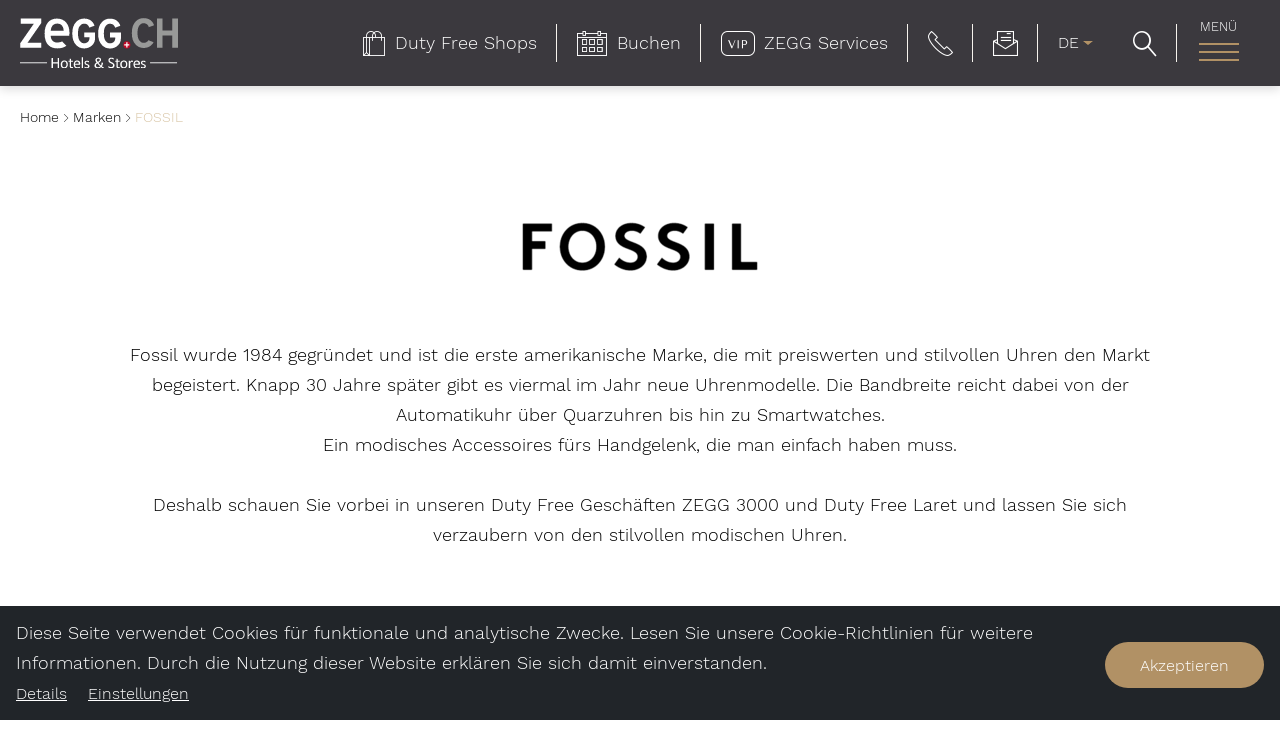

--- FILE ---
content_type: text/html; charset=UTF-8
request_url: https://www.zegg.ch/de/Marken/FOSSIL_b_1377
body_size: 33499
content:
<!doctype html>
<html lang="de">
<head>

 <meta name="referrer" content="origin-when-crossorigin"/>


    <title>Damen- und Herrenuhren von Fossil - erhältlich in unsren</title><meta name="description" content="Unsere Shops ZEGG 3000 und Duty Free Laret (Laret - nur im Winter geöffnet) bieten die neusten Trends und Styles von Fossil. Entdecken Sie unsere" />
<link rel="canonical" href="https://www.zegg.ch/de/Marken/FOSSIL_b_1377">

<!-- OPEN GRAPH -->
<meta property="og:title" content="Damen- und Herrenuhren von Fossil - erhältlich in unsren" />
<meta property="og:description" content="Unsere Shops ZEGG 3000 und Duty Free Laret (Laret - nur im Winter geöffnet) bieten die neusten Trends und Styles von Fossil. Entdecken Sie unsere" />
<meta property="og:image" content="https://www.zegg.ch/ZEGG%20Stores/Uhren%20%26%20Schmuck_1/Uhren/Logos/image-thumb__46138__og-image/Fossil.webp" />
<meta property="og:url" content="https://www.zegg.ch/de/Marken/FOSSIL_b_1377" />
<meta property="og:type" content="website" />
<!-- /OPEN GRAPH -->


<link rel="alternate" hreflang="x-default" href="https://www.zegg.ch/en/Brands/FOSSIL_b_1377" />
<link rel="alternate" hreflang="de" href="https://www.zegg.ch/de/Marken/FOSSIL_b_1377" />
<link rel="alternate" hreflang="en" href="https://www.zegg.ch/en/Brands/FOSSIL_b_1377" />

<meta charset="UTF-8">
<meta name="referrer" content="origin-when-crossorigin"/>
<meta name="format-detection" content="telephone=no"/>

<link rel="preload" as="font" type="font/woff2" href="/static/fonts/WorkSans-Regular.woff2" crossorigin="anonymous">
<link rel="preload" as="font" type="font/woff2" href="/static/fonts/TenorSans-Regular.woff2" crossorigin="anonymous">
<link rel="preload" as="font" type="font/woff2" href="/static/fonts/georgia.woff2" crossorigin="anonymous">
<link rel="preload" as="font" type="font/woff2" href="/static/fonts/HelveticaNeueRoman.woff2" crossorigin="anonymous">
<link rel="preload" as="font" type="font/woff2" href="/static/fonts/HelveticaNeueBold.woff2" crossorigin="anonymous">
<link rel="preload" as="font" type="font/woff2" href="/static/fonts/HelveticaNeueLight.woff2" crossorigin="anonymous">


<link rel="apple-touch-icon" sizes="152x152" href="/static/img/favicons/zegg/apple-touch-icon-152x152.png">
<link rel="apple-touch-icon" sizes="180x180" href="/static/img/favicons/zegg/apple-touch-icon-180x180.png">
<link rel="icon" type="image/png" href="/static/img/favicons/zegg/favicon-32x32.png" sizes="32x32">
<link rel="icon" type="image/png" href="/static/img/favicons/zegg/android-chrome-192x192.png" sizes="192x192">
<link rel="icon" type="image/png" href="/static/img/favicons/zegg/favicon-96x96.png" sizes="96x96">
<link rel="manifest" href="/static/img/favicons/zegg/manifest.json">
<link rel="mask-icon" href="/static/img/favicons/zegg/safari-pinned-tab.svg" color="#c5ac84">
<meta name="theme-color" content="#c5ac84">

    <meta name="viewport" content="width=device-width, user-scalable=no, initial-scale=1.0">

<style>*,:after,:before{box-sizing:border-box}html{font-family:sans-serif;line-height:1.15;-webkit-text-size-adjust:100%;-ms-text-size-adjust:100%;-webkit-tap-highlight-color:transparent}@-ms-viewport{width:device-width}article,aside,dialog,figcaption,figure,footer,header,hgroup,main,nav,section{display:block}body{margin:0;font-family:-apple-system,BlinkMacSystemFont,Segoe UI,Roboto,Helvetica Neue,Arial,sans-serif;font-size:1rem;font-weight:400;line-height:1.5;color:#212529;text-align:left;background-color:#fff}[tabindex="-1"]:focus{outline:0!important}hr{box-sizing:content-box;height:0;overflow:visible}h1,h2,h3,h4,h5,h6{margin-top:0;margin-bottom:.5rem}p{margin-top:0;margin-bottom:1rem}abbr[data-original-title],abbr[title]{text-decoration:underline;-webkit-text-decoration:underline dotted;text-decoration:underline dotted;cursor:help;border-bottom:0}address{font-style:normal;line-height:inherit}address,dl,ol,ul{margin-bottom:1rem}dl,ol,ul{margin-top:0}ol ol,ol ul,ul ol,ul ul{margin-bottom:0}dt{font-weight:700}dd{margin-bottom:.5rem;margin-left:0}blockquote{margin:0 0 1rem}dfn{font-style:italic}b,strong{font-weight:bolder}small{font-size:80%}sub,sup{position:relative;font-size:75%;line-height:0;vertical-align:baseline}sub{bottom:-.25em}sup{top:-.5em}a{color:#4d8f7a;text-decoration:none;background-color:transparent;-webkit-text-decoration-skip:objects}a:hover{color:#325d50;text-decoration:underline}a:not([href]):not([tabindex]),a:not([href]):not([tabindex]):focus,a:not([href]):not([tabindex]):hover{color:inherit;text-decoration:none}a:not([href]):not([tabindex]):focus{outline:0}code,kbd,pre,samp{font-family:monospace,monospace;font-size:1em}pre{margin-top:0;margin-bottom:1rem;overflow:auto;-ms-overflow-style:scrollbar}figure{margin:0 0 1rem}img{vertical-align:middle;border-style:none}svg:not(:root){overflow:hidden}table{border-collapse:collapse}caption{padding-top:.75rem;padding-bottom:.75rem;color:#6c757d;text-align:left;caption-side:bottom}th{text-align:inherit}label{display:inline-block;margin-bottom:.5rem}button{border-radius:0}button:focus{outline:1px dotted}button,input,optgroup,select,textarea{margin:0;font-family:inherit;font-size:inherit;line-height:inherit}button,input{overflow:visible}button,select{text-transform:none}[type=reset],[type=submit],button,html [type=button]{-webkit-appearance:button}[type=button]::-moz-focus-inner,[type=reset]::-moz-focus-inner,[type=submit]::-moz-focus-inner,button::-moz-focus-inner{padding:0;border-style:none}input[type=checkbox],input[type=radio]{box-sizing:border-box;padding:0}input[type=date],input[type=datetime-local],input[type=month],input[type=time]{-webkit-appearance:listbox}textarea{overflow:auto}fieldset{min-width:0;padding:0;margin:0;border:0}legend{display:block;width:100%;max-width:100%;padding:0;margin-bottom:.5rem;font-size:1.5rem;line-height:inherit;color:inherit;white-space:normal}progress{vertical-align:baseline}[type=number]::-webkit-inner-spin-button,[type=number]::-webkit-outer-spin-button{height:auto}[type=search]{outline-offset:-2px;-webkit-appearance:none}[type=search]::-webkit-search-cancel-button,[type=search]::-webkit-search-decoration{-webkit-appearance:none}::-webkit-file-upload-button{font:inherit;-webkit-appearance:button}output{display:inline-block}summary{display:list-item;cursor:pointer}template{display:none}[hidden]{display:none!important}.h1,.h2,.h3,.h4,.h5,.h6,h1,h2,h3,h4,h5,h6{margin-bottom:.5rem;font-family:inherit;font-weight:500;line-height:1.2;color:inherit}.h1,h1{font-size:2.5rem}.h2,h2{font-size:2rem}.h3,h3{font-size:1.75rem}.h4,h4{font-size:1.5rem}.h5,h5{font-size:1.25rem}.h6,h6{font-size:1rem}.lead{font-size:1.25rem;font-weight:300}.display-1{font-size:6rem}.display-1,.display-2{font-weight:300;line-height:1.2}.display-2{font-size:5.5rem}.display-3{font-size:4.5rem}.display-3,.display-4{font-weight:300;line-height:1.2}.display-4{font-size:3.5rem}hr{margin-top:1rem;margin-bottom:1rem;border:0;border-top:1px solid rgba(0,0,0,.1)}.small,small{font-size:80%;font-weight:400}.mark,mark{padding:.2em;background-color:#fcf8e3}.list-inline,.list-unstyled{padding-left:0;list-style:none}.list-inline-item{display:inline-block}.list-inline-item:not(:last-child){margin-right:.5rem}.initialism{font-size:90%;text-transform:uppercase}.blockquote{margin-bottom:1rem;font-size:1.25rem}.blockquote-footer{display:block;font-size:80%;color:#6c757d}.blockquote-footer:before{content:"\2014 \00A0"}.container,.container-fluid{width:100%;padding-right:20px;padding-left:20px;margin-right:auto;margin-left:auto}.row{display:-ms-flexbox;display:flex;-ms-flex-wrap:wrap;flex-wrap:wrap;margin-right:-20px;margin-left:-20px}.no-gutters{margin-right:0;margin-left:0}.no-gutters>.col,.no-gutters>[class*=col-]{padding-right:0;padding-left:0}.col,.col-1,.col-2,.col-3,.col-4,.col-5,.col-6,.col-7,.col-8,.col-9,.col-10,.col-11,.col-12,.col-auto,.col-lg,.col-lg-1,.col-lg-2,.col-lg-3,.col-lg-4,.col-lg-5,.col-lg-6,.col-lg-7,.col-lg-8,.col-lg-9,.col-lg-10,.col-lg-11,.col-lg-12,.col-lg-auto,.col-md,.col-md-1,.col-md-2,.col-md-3,.col-md-4,.col-md-5,.col-md-6,.col-md-7,.col-md-8,.col-md-9,.col-md-10,.col-md-11,.col-md-12,.col-md-auto,.col-sm,.col-sm-1,.col-sm-2,.col-sm-3,.col-sm-4,.col-sm-5,.col-sm-6,.col-sm-7,.col-sm-8,.col-sm-9,.col-sm-10,.col-sm-11,.col-sm-12,.col-sm-auto,.col-xl,.col-xl-1,.col-xl-2,.col-xl-3,.col-xl-4,.col-xl-5,.col-xl-6,.col-xl-7,.col-xl-8,.col-xl-9,.col-xl-10,.col-xl-11,.col-xl-12,.col-xl-auto{position:relative;width:100%;min-height:1px;padding-right:20px;padding-left:20px}.col{-ms-flex-preferred-size:0;flex-basis:0;-ms-flex-positive:1;flex-grow:1;max-width:100%}.col-auto{-ms-flex:0 0 auto;flex:0 0 auto;width:auto;max-width:none}.col-1{-ms-flex:0 0 8.33333%;flex:0 0 8.33333%;max-width:8.33333%}.col-2{-ms-flex:0 0 16.66667%;flex:0 0 16.66667%;max-width:16.66667%}.col-3{-ms-flex:0 0 25%;flex:0 0 25%;max-width:25%}.col-4{-ms-flex:0 0 33.33333%;flex:0 0 33.33333%;max-width:33.33333%}.col-5{-ms-flex:0 0 41.66667%;flex:0 0 41.66667%;max-width:41.66667%}.col-6{-ms-flex:0 0 50%;flex:0 0 50%;max-width:50%}.col-7{-ms-flex:0 0 58.33333%;flex:0 0 58.33333%;max-width:58.33333%}.col-8{-ms-flex:0 0 66.66667%;flex:0 0 66.66667%;max-width:66.66667%}.col-9{-ms-flex:0 0 75%;flex:0 0 75%;max-width:75%}.col-10{-ms-flex:0 0 83.33333%;flex:0 0 83.33333%;max-width:83.33333%}.col-11{-ms-flex:0 0 91.66667%;flex:0 0 91.66667%;max-width:91.66667%}.col-12{-ms-flex:0 0 100%;flex:0 0 100%;max-width:100%}.order-first{-ms-flex-order:-1;order:-1}.order-last{-ms-flex-order:13;order:13}.order-0{-ms-flex-order:0;order:0}.order-1{-ms-flex-order:1;order:1}.order-2{-ms-flex-order:2;order:2}.order-3{-ms-flex-order:3;order:3}.order-4{-ms-flex-order:4;order:4}.order-5{-ms-flex-order:5;order:5}.order-6{-ms-flex-order:6;order:6}.order-7{-ms-flex-order:7;order:7}.order-8{-ms-flex-order:8;order:8}.order-9{-ms-flex-order:9;order:9}.order-10{-ms-flex-order:10;order:10}.order-11{-ms-flex-order:11;order:11}.order-12{-ms-flex-order:12;order:12}.offset-1{margin-left:8.33333%}.offset-2{margin-left:16.66667%}.offset-3{margin-left:25%}.offset-4{margin-left:33.33333%}.offset-5{margin-left:41.66667%}.offset-6{margin-left:50%}.offset-7{margin-left:58.33333%}.offset-8{margin-left:66.66667%}.offset-9{margin-left:75%}.offset-10{margin-left:83.33333%}.offset-11{margin-left:91.66667%}.dropdown,.dropup{position:relative}.dropdown-toggle:after{display:inline-block;width:0;height:0;margin-left:.255em;vertical-align:.255em;content:"";border-top:.3em solid;border-right:.3em solid transparent;border-bottom:0;border-left:.3em solid transparent}.dropdown-toggle:empty:after{margin-left:0}.dropdown-menu{position:absolute;top:100%;left:0;z-index:1000;display:none;float:left;min-width:10rem;padding:.5rem 0;margin:.125rem 0 0;font-size:1rem;color:#212529;text-align:left;list-style:none;background-color:#fff;background-clip:padding-box;border:1px solid rgba(0,0,0,.15);border-radius:.25rem}.dropup .dropdown-menu{margin-top:0;margin-bottom:.125rem}.dropup .dropdown-toggle:after{display:inline-block;width:0;height:0;margin-left:.255em;vertical-align:.255em;content:"";border-top:0;border-right:.3em solid transparent;border-bottom:.3em solid;border-left:.3em solid transparent}.dropup .dropdown-toggle:empty:after{margin-left:0}.dropright .dropdown-menu{margin-top:0;margin-left:.125rem}.dropright .dropdown-toggle:after{display:inline-block;width:0;height:0;margin-left:.255em;vertical-align:.255em;content:"";border-top:.3em solid transparent;border-bottom:.3em solid transparent;border-left:.3em solid}.dropright .dropdown-toggle:empty:after{margin-left:0}.dropright .dropdown-toggle:after{vertical-align:0}.dropleft .dropdown-menu{margin-top:0;margin-right:.125rem}.dropleft .dropdown-toggle:after{display:inline-block;width:0;height:0;margin-left:.255em;vertical-align:.255em;content:"";display:none}.dropleft .dropdown-toggle:before{display:inline-block;width:0;height:0;margin-right:.255em;vertical-align:.255em;content:"";border-top:.3em solid transparent;border-right:.3em solid;border-bottom:.3em solid transparent}.dropleft .dropdown-toggle:empty:after{margin-left:0}.dropleft .dropdown-toggle:before{vertical-align:0}.dropdown-divider{height:0;margin:.5rem 0;overflow:hidden;border-top:1px solid #e9ecef}.dropdown-item{display:block;width:100%;padding:.25rem 1.5rem;clear:both;font-weight:400;color:#212529;text-align:inherit;white-space:nowrap;background-color:transparent;border:0}.dropdown-item:focus,.dropdown-item:hover{color:#16181b;text-decoration:none;background-color:#f8f9fa}.dropdown-item.active,.dropdown-item:active{color:#fff;text-decoration:none;background-color:#4d8f7a}.dropdown-item.disabled,.dropdown-item:disabled{color:#6c757d;background-color:transparent}.dropdown-menu.show{display:block}.dropdown-header{display:block;padding:.5rem 1.5rem;margin-bottom:0;font-size:.875rem;color:#6c757d;white-space:nowrap}.nav{display:-ms-flexbox;display:flex;-ms-flex-wrap:wrap;flex-wrap:wrap;padding-left:0;margin-bottom:0;list-style:none}.nav-link{display:block;padding:.5rem 1rem}.nav-link:focus,.nav-link:hover{text-decoration:none}.nav-link.disabled{color:#6c757d}.nav-tabs{border-bottom:1px solid #dee2e6}.nav-tabs .nav-item{margin-bottom:-1px}.nav-tabs .nav-link{border:1px solid transparent;border-top-left-radius:.25rem;border-top-right-radius:.25rem}.nav-tabs .nav-link:focus,.nav-tabs .nav-link:hover{border-color:#e9ecef #e9ecef #dee2e6}.nav-tabs .nav-link.disabled{color:#6c757d;background-color:transparent;border-color:transparent}.nav-tabs .nav-item.show .nav-link,.nav-tabs .nav-link.active{color:#495057;background-color:#fff;border-color:#dee2e6 #dee2e6 #fff}.nav-tabs .dropdown-menu{margin-top:-1px;border-top-left-radius:0;border-top-right-radius:0}.nav-pills .nav-link{border-radius:.25rem}.nav-pills .nav-link.active,.nav-pills .show>.nav-link{color:#fff;background-color:#4d8f7a}.nav-fill .nav-item{-ms-flex:1 1 auto;flex:1 1 auto;text-align:center}.nav-justified .nav-item{-ms-flex-preferred-size:0;flex-basis:0;-ms-flex-positive:1;flex-grow:1;text-align:center}.tab-content>.tab-pane{display:none}.tab-content>.active{display:block}.navbar{position:relative}.navbar,.navbar>.container,.navbar>.container-fluid{display:-ms-flexbox;display:flex;-ms-flex-wrap:wrap;flex-wrap:wrap;-ms-flex-align:center;align-items:center;-ms-flex-pack:justify;justify-content:space-between}.navbar-brand{display:inline-block;padding-top:.3125rem;padding-bottom:.3125rem;margin-right:1rem;font-size:1.25rem;line-height:inherit;white-space:nowrap}.navbar-brand:focus,.navbar-brand:hover{text-decoration:none}.navbar-nav{display:-ms-flexbox;display:flex;-ms-flex-direction:column;flex-direction:column;padding-left:0;margin-bottom:0;list-style:none}.navbar-nav .nav-link{padding-right:0;padding-left:0}.navbar-nav .dropdown-menu{position:static;float:none}.navbar-text{display:inline-block;padding-top:.5rem;padding-bottom:.5rem}.navbar-collapse{-ms-flex-preferred-size:100%;flex-basis:100%;-ms-flex-positive:1;flex-grow:1;-ms-flex-align:center;align-items:center}.navbar-toggler{padding:.25rem .75rem;font-size:1.25rem;line-height:1;background-color:transparent;border:1px solid transparent;border-radius:1.5rem}.navbar-toggler:focus,.navbar-toggler:hover{text-decoration:none}.navbar-toggler:not(:disabled):not(.disabled){cursor:pointer}.navbar-toggler-icon{display:inline-block;width:1.5em;height:1.5em;vertical-align:middle;content:"";background:no-repeat 50%;background-size:100% 100%}.navbar-expand{-ms-flex-flow:row nowrap;flex-flow:row nowrap;-ms-flex-pack:start;justify-content:flex-start}.navbar-expand>.container,.navbar-expand>.container-fluid{padding-right:0;padding-left:0}.navbar-expand .navbar-nav{-ms-flex-direction:row;flex-direction:row}.navbar-expand .navbar-nav .dropdown-menu{position:absolute}.navbar-expand .navbar-nav .dropdown-menu-right{right:0;left:auto}.navbar-expand>.container,.navbar-expand>.container-fluid{-ms-flex-wrap:nowrap;flex-wrap:nowrap}.navbar-expand .navbar-collapse{display:-ms-flexbox!important;display:flex!important;-ms-flex-preferred-size:auto;flex-basis:auto}.navbar-expand .dropup .dropdown-menu{top:auto;bottom:100%}.navbar-light .navbar-brand,.navbar-light .navbar-brand:focus,.navbar-light .navbar-brand:hover{color:rgba(0,0,0,.9)}.navbar-light .navbar-nav .nav-link{color:rgba(0,0,0,.5)}.navbar-light .navbar-nav .nav-link:focus,.navbar-light .navbar-nav .nav-link:hover{color:rgba(0,0,0,.7)}.navbar-light .navbar-nav .nav-link.disabled{color:rgba(0,0,0,.3)}.navbar-light .navbar-nav .active>.nav-link,.navbar-light .navbar-nav .nav-link.active,.navbar-light .navbar-nav .nav-link.show,.navbar-light .navbar-nav .show>.nav-link{color:rgba(0,0,0,.9)}.navbar-light .navbar-toggler{color:rgba(0,0,0,.5);border-color:rgba(0,0,0,.1)}.navbar-light .navbar-toggler-icon{background-image:url("data:image/svg+xml;charset=utf8,%3Csvg viewBox='0 0 30 30' xmlns='http://www.w3.org/2000/svg'%3E%3Cpath stroke='rgba(0,0,0,0.5)' stroke-width='2' stroke-linecap='round' stroke-miterlimit='10' d='M4 7h22M4 15h22M4 23h22'/%3E%3C/svg%3E")}.navbar-light .navbar-text{color:rgba(0,0,0,.5)}.navbar-light .navbar-text a,.navbar-light .navbar-text a:focus,.navbar-light .navbar-text a:hover{color:rgba(0,0,0,.9)}.navbar-dark .navbar-brand,.navbar-dark .navbar-brand:focus,.navbar-dark .navbar-brand:hover{color:#fff}.navbar-dark .navbar-nav .nav-link{color:hsla(0,0%,100%,.5)}.navbar-dark .navbar-nav .nav-link:focus,.navbar-dark .navbar-nav .nav-link:hover{color:hsla(0,0%,100%,.75)}.navbar-dark .navbar-nav .nav-link.disabled{color:hsla(0,0%,100%,.25)}.navbar-dark .navbar-nav .active>.nav-link,.navbar-dark .navbar-nav .nav-link.active,.navbar-dark .navbar-nav .nav-link.show,.navbar-dark .navbar-nav .show>.nav-link{color:#fff}.navbar-dark .navbar-toggler{color:hsla(0,0%,100%,.5);border-color:hsla(0,0%,100%,.1)}.navbar-dark .navbar-toggler-icon{background-image:url("data:image/svg+xml;charset=utf8,%3Csvg viewBox='0 0 30 30' xmlns='http://www.w3.org/2000/svg'%3E%3Cpath stroke='rgba(255,255,255,0.5)' stroke-width='2' stroke-linecap='round' stroke-miterlimit='10' d='M4 7h22M4 15h22M4 23h22'/%3E%3C/svg%3E")}.navbar-dark .navbar-text{color:hsla(0,0%,100%,.5)}.navbar-dark .navbar-text a,.navbar-dark .navbar-text a:focus,.navbar-dark .navbar-text a:hover{color:#fff}.breadcrumb{display:-ms-flexbox;display:flex;-ms-flex-wrap:wrap;flex-wrap:wrap;padding:.75rem 1rem;margin-bottom:1rem;list-style:none;background-color:#e9ecef;border-radius:.25rem}.breadcrumb-item+.breadcrumb-item:before{display:inline-block;padding-right:.5rem;padding-left:.5rem;color:#6c757d;content:"/"}.breadcrumb-item+.breadcrumb-item:hover:before{text-decoration:underline;text-decoration:none}.breadcrumb-item.active{color:#6c757d}.align-baseline{vertical-align:baseline!important}.align-top{vertical-align:top!important}.align-middle{vertical-align:middle!important}.align-bottom{vertical-align:bottom!important}.align-text-bottom{vertical-align:text-bottom!important}.align-text-top{vertical-align:text-top!important}.bg-primary{background-color:#4d8f7a!important}a.bg-primary:focus,a.bg-primary:hover,button.bg-primary:focus,button.bg-primary:hover{background-color:#3b6e5e!important}.bg-secondary{background-color:#3b383e!important}a.bg-secondary:focus,a.bg-secondary:hover,button.bg-secondary:focus,button.bg-secondary:hover{background-color:#222023!important}.bg-success{background-color:#28a745!important}a.bg-success:focus,a.bg-success:hover,button.bg-success:focus,button.bg-success:hover{background-color:#1e7e34!important}.bg-info{background-color:#17a2b8!important}a.bg-info:focus,a.bg-info:hover,button.bg-info:focus,button.bg-info:hover{background-color:#117a8b!important}.bg-warning{background-color:#ffc107!important}a.bg-warning:focus,a.bg-warning:hover,button.bg-warning:focus,button.bg-warning:hover{background-color:#d39e00!important}.bg-danger{background-color:#dc3545!important}a.bg-danger:focus,a.bg-danger:hover,button.bg-danger:focus,button.bg-danger:hover{background-color:#bd2130!important}.bg-light{background-color:#f8f9fa!important}a.bg-light:focus,a.bg-light:hover,button.bg-light:focus,button.bg-light:hover{background-color:#dae0e5!important}.bg-dark{background-color:#343a40!important}a.bg-dark:focus,a.bg-dark:hover,button.bg-dark:focus,button.bg-dark:hover{background-color:#1d2124!important}.bg-white{background-color:#fff!important}.bg-transparent{background-color:transparent!important}.border{border:1px solid #dee2e6!important}.border-top{border-top:1px solid #dee2e6!important}.border-right{border-right:1px solid #dee2e6!important}.border-bottom{border-bottom:1px solid #dee2e6!important}.border-left{border-left:1px solid #dee2e6!important}.border-0{border:0!important}.border-top-0{border-top:0!important}.border-right-0{border-right:0!important}.border-bottom-0{border-bottom:0!important}.border-left-0{border-left:0!important}.border-primary{border-color:#4d8f7a!important}.border-secondary{border-color:#3b383e!important}.border-success{border-color:#28a745!important}.border-info{border-color:#17a2b8!important}.border-warning{border-color:#ffc107!important}.border-danger{border-color:#dc3545!important}.border-light{border-color:#f8f9fa!important}.border-dark{border-color:#343a40!important}.border-white{border-color:#fff!important}.rounded{border-radius:.25rem!important}.rounded-top{border-top-left-radius:.25rem!important}.rounded-right,.rounded-top{border-top-right-radius:.25rem!important}.rounded-bottom,.rounded-right{border-bottom-right-radius:.25rem!important}.rounded-bottom,.rounded-left{border-bottom-left-radius:.25rem!important}.rounded-left{border-top-left-radius:.25rem!important}.rounded-circle{border-radius:50%!important}.rounded-0{border-radius:0!important}.clearfix:after{display:block;clear:both;content:""}.d-none{display:none!important}.d-inline{display:inline!important}.d-inline-block{display:inline-block!important}.d-block{display:block!important}.d-table{display:table!important}.d-table-row{display:table-row!important}.d-table-cell{display:table-cell!important}.d-flex{display:-ms-flexbox!important;display:flex!important}.d-inline-flex{display:-ms-inline-flexbox!important;display:inline-flex!important}.embed-responsive{position:relative;display:block;width:100%;padding:0;overflow:hidden}.embed-responsive:before{display:block;content:""}.embed-responsive .embed-responsive-item,.embed-responsive embed,.embed-responsive iframe,.embed-responsive object,.embed-responsive video{position:absolute;top:0;bottom:0;left:0;width:100%;height:100%;border:0}.embed-responsive-cover{position:relative;display:block;height:100%;padding:0;overflow:hidden}.embed-responsive-cover:before{display:block;content:""}.embed-responsive-cover .embed-responsive-item,.embed-responsive-cover embed,.embed-responsive-cover iframe,.embed-responsive-cover object,.embed-responsive-cover video{position:absolute;top:0;bottom:0;width:auto;min-height:100%;border:0;z-index:1}.embed-responsive-cover img.embed-responsive-item,.embed-responsive-cover picture.embed-responsive-item{left:50%;transform:translate(-50%)}.embed-responsive-6by8:before{padding-top:133.33333%}.embed-responsive-4by6:before{padding-top:150%}.embed-responsive-10by4:before{padding-top:40%}.embed-responsive-9by4:before{padding-top:44.44444%}.embed-responsive-17by10:before{padding-top:58.82353%}.embed-responsive-14by6:before,.embed-responsive-21by9:before{padding-top:42.85714%}.embed-responsive-16by9:before{padding-top:56.25%}.embed-responsive-10by9:before{padding-top:90%}.embed-responsive-8by7:before{padding-top:87.5%}.embed-responsive-2by1:before{padding-top:50%}.embed-responsive-editorial-grid-small:before{padding-top:157.33333%}.embed-responsive-editorial-grid-big:before{padding-top:74.91525%}.embed-responsive-image-component:before{padding-top:80%}.embed-responsive-4by3:before,.embed-responsive-adjust-4by3:before{padding-top:75%}.embed-responsive-3by4:before{padding-top:133.33333%}.embed-responsive-3by1:before{padding-top:33.33333%}.embed-responsive-3by2:before{padding-top:66.66667%}.embed-responsive-1by1:before{padding-top:100%}.embed-responsive-960by630:before{padding-top:65.625%}.embed-responsive-750by492:before{padding-top:65.6%}.embed-responsive-1040by470:before{padding-top:43.92523%}.embed-responsive-rolex-teaser-slider-item:before{padding-top:111.81818%}.embed-responsive-rolex-teaser-slider-item-mobile:before{padding-top:112.5%}.embed-responsive-rolex-teaser-slider-item-watches:before{padding-top:111.76471%}.embed-responsive-rolex-teaser-slider-item-watches-mobile:before{padding-top:127.5%}.embed-responsive-rolex-image-big:before{padding-top:52.63158%}.embed-responsive-feature-big:before{padding-top:33.33333%}.flex-row{-ms-flex-direction:row!important;flex-direction:row!important}.flex-column{-ms-flex-direction:column!important;flex-direction:column!important}.flex-row-reverse{-ms-flex-direction:row-reverse!important;flex-direction:row-reverse!important}.flex-column-reverse{-ms-flex-direction:column-reverse!important;flex-direction:column-reverse!important}.flex-wrap{-ms-flex-wrap:wrap!important;flex-wrap:wrap!important}.flex-nowrap{-ms-flex-wrap:nowrap!important;flex-wrap:nowrap!important}.flex-wrap-reverse{-ms-flex-wrap:wrap-reverse!important;flex-wrap:wrap-reverse!important}.justify-content-start{-ms-flex-pack:start!important;justify-content:flex-start!important}.justify-content-end{-ms-flex-pack:end!important;justify-content:flex-end!important}.justify-content-center{-ms-flex-pack:center!important;justify-content:center!important}.justify-content-between{-ms-flex-pack:justify!important;justify-content:space-between!important}.justify-content-around{-ms-flex-pack:distribute!important;justify-content:space-around!important}.align-items-start{-ms-flex-align:start!important;align-items:flex-start!important}.align-items-end{-ms-flex-align:end!important;align-items:flex-end!important}.align-items-center{-ms-flex-align:center!important;align-items:center!important}.align-items-baseline{-ms-flex-align:baseline!important;align-items:baseline!important}.align-items-stretch{-ms-flex-align:stretch!important;align-items:stretch!important}.align-content-start{-ms-flex-line-pack:start!important;align-content:flex-start!important}.align-content-end{-ms-flex-line-pack:end!important;align-content:flex-end!important}.align-content-center{-ms-flex-line-pack:center!important;align-content:center!important}.align-content-between{-ms-flex-line-pack:justify!important;align-content:space-between!important}.align-content-around{-ms-flex-line-pack:distribute!important;align-content:space-around!important}.align-content-stretch{-ms-flex-line-pack:stretch!important;align-content:stretch!important}.align-self-auto{-ms-flex-item-align:auto!important;align-self:auto!important}.align-self-start{-ms-flex-item-align:start!important;align-self:flex-start!important}.align-self-end{-ms-flex-item-align:end!important;align-self:flex-end!important}.align-self-center{-ms-flex-item-align:center!important;align-self:center!important}.align-self-baseline{-ms-flex-item-align:baseline!important;align-self:baseline!important}.align-self-stretch{-ms-flex-item-align:stretch!important;align-self:stretch!important}.float-left{float:left!important}.float-right{float:right!important}.float-none{float:none!important}.position-static{position:static!important}.position-relative{position:relative!important}.position-absolute{position:absolute!important}.position-fixed{position:fixed!important}.position-sticky{position:-webkit-sticky!important;position:sticky!important}.fixed-top{top:0}.fixed-bottom,.fixed-top{position:fixed;right:0;left:0;z-index:1030}.fixed-bottom{bottom:0}@supports ((position:-webkit-sticky) or (position:sticky)){.sticky-top{position:-webkit-sticky;position:sticky;top:0;z-index:1020}}.sr-only{position:absolute;width:1px;height:1px;padding:0;overflow:hidden;clip:rect(0,0,0,0);white-space:nowrap;-webkit-clip-path:inset(50%);clip-path:inset(50%);border:0}.sr-only-focusable:active,.sr-only-focusable:focus{position:static;width:auto;height:auto;overflow:visible;clip:auto;white-space:normal;-webkit-clip-path:none;clip-path:none}.w-25{width:25%!important}.w-50{width:50%!important}.w-75{width:75%!important}.w-100{width:100%!important}.h-25{height:25%!important}.h-50{height:50%!important}.h-75{height:75%!important}.h-100{height:100%!important}.mw-100{max-width:100%!important}.mh-100{max-height:100%!important}.m-0{margin:0!important}.mt-0,.my-0{margin-top:0!important}.mr-0,.mx-0{margin-right:0!important}.mb-0,.my-0{margin-bottom:0!important}.ml-0,.mx-0{margin-left:0!important}.m-1{margin:.25rem!important}.mt-1,.my-1{margin-top:.25rem!important}.mr-1,.mx-1{margin-right:.25rem!important}.mb-1,.my-1{margin-bottom:.25rem!important}.ml-1,.mx-1{margin-left:.25rem!important}.m-2{margin:.5rem!important}.mt-2,.my-2{margin-top:.5rem!important}.mr-2,.mx-2{margin-right:.5rem!important}.mb-2,.my-2{margin-bottom:.5rem!important}.ml-2,.mx-2{margin-left:.5rem!important}.m-3{margin:1rem!important}.mt-3,.my-3{margin-top:1rem!important}.mr-3,.mx-3{margin-right:1rem!important}.mb-3,.my-3{margin-bottom:1rem!important}.ml-3,.mx-3{margin-left:1rem!important}.m-4{margin:1.5rem!important}.mt-4,.my-4{margin-top:1.5rem!important}.mr-4,.mx-4{margin-right:1.5rem!important}.mb-4,.my-4{margin-bottom:1.5rem!important}.ml-4,.mx-4{margin-left:1.5rem!important}.m-5{margin:3rem!important}.mt-5,.my-5{margin-top:3rem!important}.mr-5,.mx-5{margin-right:3rem!important}.mb-5,.my-5{margin-bottom:3rem!important}.ml-5,.mx-5{margin-left:3rem!important}.p-0{padding:0!important}.pt-0,.py-0{padding-top:0!important}.pr-0,.px-0{padding-right:0!important}.pb-0,.py-0{padding-bottom:0!important}.pl-0,.px-0{padding-left:0!important}.p-1{padding:.25rem!important}.pt-1,.py-1{padding-top:.25rem!important}.pr-1,.px-1{padding-right:.25rem!important}.pb-1,.py-1{padding-bottom:.25rem!important}.pl-1,.px-1{padding-left:.25rem!important}.p-2{padding:.5rem!important}.pt-2,.py-2{padding-top:.5rem!important}.pr-2,.px-2{padding-right:.5rem!important}.pb-2,.py-2{padding-bottom:.5rem!important}.pl-2,.px-2{padding-left:.5rem!important}.p-3{padding:1rem!important}.pt-3,.py-3{padding-top:1rem!important}.pr-3,.px-3{padding-right:1rem!important}.pb-3,.py-3{padding-bottom:1rem!important}.pl-3,.px-3{padding-left:1rem!important}.p-4{padding:1.5rem!important}.pt-4,.py-4{padding-top:1.5rem!important}.pr-4,.px-4{padding-right:1.5rem!important}.pb-4,.py-4{padding-bottom:1.5rem!important}.pl-4,.px-4{padding-left:1.5rem!important}.p-5{padding:3rem!important}.pt-5,.py-5{padding-top:3rem!important}.pr-5,.px-5{padding-right:3rem!important}.pb-5,.py-5{padding-bottom:3rem!important}.pl-5,.px-5{padding-left:3rem!important}.m-auto{margin:auto!important}.mt-auto,.my-auto{margin-top:auto!important}.mr-auto,.mx-auto{margin-right:auto!important}.mb-auto,.my-auto{margin-bottom:auto!important}.ml-auto,.mx-auto{margin-left:auto!important}.text-justify{text-align:justify!important}.text-nowrap{white-space:nowrap!important}.text-left{text-align:left!important}.text-right{text-align:right!important}.text-center{text-align:center!important}.text-lowercase{text-transform:lowercase!important}.text-uppercase{text-transform:uppercase!important}.text-capitalize{text-transform:capitalize!important}.font-weight-light{font-weight:300!important}.font-weight-normal{font-weight:400!important}.font-weight-bold{font-weight:700!important}.font-italic{font-style:italic!important}.text-white{color:#fff!important}a.text-primary:focus,a.text-primary:hover{color:#3b6e5e!important}.text-secondary{color:#3b383e!important}a.text-secondary:focus,a.text-secondary:hover{color:#222023!important}.text-success{color:#28a745!important}a.text-success:focus,a.text-success:hover{color:#1e7e34!important}.text-info{color:#17a2b8!important}a.text-info:focus,a.text-info:hover{color:#117a8b!important}.text-warning{color:#ffc107!important}a.text-warning:focus,a.text-warning:hover{color:#d39e00!important}.text-danger{color:#dc3545!important}a.text-danger:focus,a.text-danger:hover{color:#bd2130!important}.text-light{color:#f8f9fa!important}a.text-light:focus,a.text-light:hover{color:#dae0e5!important}.text-dark{color:#343a40!important}a.text-dark:focus,a.text-dark:hover{color:#1d2124!important}.text-muted{color:#6c757d!important}.text-hide{font:0/0 a;color:transparent;text-shadow:none;background-color:transparent;border:0}.visible{visibility:visible!important}.invisible{visibility:hidden!important}@font-face{font-family:iconfont;src:url(/cache-buster-1762851283639/static/build/icons/font/iconfont.eot?#iefix) format("eot"),url(/cache-buster-1762851283639/static/build/icons/font/iconfont.woff) format("woff"),url(/cache-buster-1762851283639/static/build/icons/font/iconfont.ttf) format("ttf");font-weight:400;font-style:normal;font-display:block}.icon{display:inline-block;font-family:iconfont;speak:none;font-style:normal;font-weight:400;line-height:1;text-rendering:auto;-webkit-font-smoothing:antialiased;-moz-osx-font-smoothing:grayscale;transform:translate(0)}.icon-lg{font-size:1.3333333333333333em;line-height:.75em;vertical-align:-15%}.icon-2x{font-size:2em}.icon-3x{font-size:3em}.icon-4x{font-size:4em}.icon-5x{font-size:5em}.icon-fw{width:1.2857142857142858em;text-align:center}.icon-ul{padding-left:0;margin-left:2.14285714em;list-style-type:none}.icon-ul>li{position:relative}.icon-li{position:absolute;left:-2.14285714em;width:2.14285714em;top:.14285714em;text-align:center}.icon-li.icon-lg{left:-1.85714286em}.icon-rotate-90{transform:rotate(90deg)}.icon-rotate-180{transform:rotate(180deg)}.icon-rotate-270{transform:rotate(270deg)}.icon-flip-horizontal{transform:scaleX(-1)}.icon-flip-vertical{transform:scaleY(-1)}:root .icon-flip-horizontal,:root .icon-flip-vertical,:root .icon-rotate-90,:root .icon-rotate-180,:root .icon-rotate-270{-webkit-filter:none;filter:none}.icon-arrow-down:before{content:"\EA01"}.icon-arrow-dropdown:before{content:"\EA02"}.icon-arrow-left:before{content:"\EA03"}.icon-arrow-right:before{content:"\EA04"}.icon-arrow-up:before{content:"\EA05"}.icon-arrow:before{content:"\EA06"}.icon-arrow_green:before{content:"\EA07"}.icon-bottle:before{content:"\EA08"}.icon-burger:before{content:"\EA09"}.icon-calendar:before{content:"\EA0A"}.icon-check:before{content:"\EA0B"}.icon-close:before{content:"\EA0C"}.icon-contact-us:before{content:"\EA0D"}.icon-dutyfree:before{content:"\EA0E"}.icon-elements:before{content:"\EA0F"}.icon-fb:before{content:"\EA10"}.icon-find-a-store:before{content:"\EA11"}.icon-fullscreen:before{content:"\EA12"}.icon-globe:before{content:"\EA13"}.icon-google-plus:before{content:"\EA14"}.icon-heart-left:before{content:"\EA15"}.icon-heart-right:before{content:"\EA16"}.icon-icon-print:before{content:"\EA17"}.icon-info:before{content:"\EA18"}.icon-information_icon_green:before{content:"\EA19"}.icon-information_icon_white:before{content:"\EA1A"}.icon-instagram:before{content:"\EA1B"}.icon-location:before{content:"\EA1C"}.icon-mail:before{content:"\EA1D"}.icon-menu-bar:before{content:"\EA1E"}.icon-menu-title:before{content:"\EA1F"}.icon-phone-filled:before{content:"\EA20"}.icon-phone:before{content:"\EA21"}.icon-present:before{content:"\EA22"}.icon-reset-icon:before{content:"\EA23"}.icon-rolex-2024-arrow:before{content:"\EA24"}.icon-rolex-2024-download:before{content:"\EA25"}.icon-rolex-2024-find-us:before{content:"\EA26"}.icon-rolex-2024-info:before{content:"\EA27"}.icon-rolex-arrow-left:before{content:"\EA28"}.icon-rolex-arrow-right:before{content:"\EA29"}.icon-rolex-icon-11px-whatsapp:before{content:"\EA2A"}.icon-rolex-icon-15px-whatsapp:before{content:"\EA2B"}.icon-rolex-icon-21px-whatsapp:before{content:"\EA2C"}.icon-rolex-mail:before{content:"\EA2D"}.icon-rolex-phone:before{content:"\EA2E"}.icon-schnoerkel-header:before{content:"\EA2F"}.icon-schnoerkel:before{content:"\EA30"}.icon-search:before{content:"\EA31"}.icon-store-selected:before{content:"\EA32"}.icon-store:before{content:"\EA33"}.icon-twitter:before{content:"\EA34"}.icon-vip:before{content:"\EA35"}.icon-watch:before{content:"\EA36"}.icon-youtube:before{content:"\EA37"}@font-face{font-family:TenorSans-Regular;src:url(/static/fonts/TenorSans-Regular.woff2) format("woff2"),url(/static/fonts/TenorSans-Regular.woff) format("woff");font-weight:400;font-display:swap}@font-face{font-family:WorkSans-Regular;src:url(/static/fonts/WorkSans-Regular.woff2) format("woff2"),url(/static/fonts/WorkSans-Regular.woff) format("woff");font-weight:400;font-display:swap}@font-face{font-family:WorkSans-Light;src:url(/static/fonts/WorkSans-Light.woff2) format("woff2"),url(/static/fonts/WorkSans-Light.woff) format("woff");font-weight:400;font-display:swap}a,a:focus,a:hover{color:inherit;text-decoration:none}a:focus{outline:0;box-shadow:0 0 0 1px rgba(77,143,122,.3)}th{font-family:WorkSans-Regular,sans-serif;font-weight:400}textarea{resize:vertical}label{font-weight:400}dl,label,ol,ul{margin-bottom:0}dt{font-weight:400}::-moz-selection{color:#fff;background-color:#4d8f7a}::selection{color:#fff;background-color:#4d8f7a}html{-ms-overflow-style:scrollbar}body{position:relative}body.nav-open:before{content:"";position:absolute;top:0;bottom:0;left:0;right:0;background:#000;opacity:.75;z-index:100}.container.container{max-width:91.875rem;width:100%;padding-right:1.25rem;padding-left:1.25rem}.container-rolex,.container-rolex.container-rolex{max-width:73.75rem;width:100%;padding-right:1.25rem;padding-left:1.25rem;margin:0 auto}.container-rolex--small,.container-rolex--small.container-rolex--small{margin:0 auto;max-width:43.125rem;width:100%;padding-right:1.25rem;padding-left:1.25rem}.container .container{padding:0}.container-outer{margin:0 auto;overflow:hidden}body{color:#000;font-family:WorkSans-Light,sans-serif;font-size:.875rem;line-height:1.85714;padding-bottom:0}.strong,b,strong{font-family:WorkSans-Regular,sans-serif;font-weight:400}.h1,.h2,.h3,h1,h2,h3{margin-top:0;display:block}.h1,h1{font-size:3.125rem;line-height:.94}.h1,.h2,h1,h2{font-family:TenorSans-Regular,sans-serif}.h2,h2{font-size:2.0625rem;line-height:1.18182}.h3,h3{font-size:1.5625rem;line-height:1.16;margin-bottom:1.25rem;font-family:TenorSans-Regular,sans-serif}.h4,h4{font-size:1.25rem;line-height:1.1;text-transform:uppercase;margin-bottom:.625rem;font-family:WorkSans-Regular,sans-serif;letter-spacing:3px}.fz15{font-size:.9375rem}.big-font{font-size:8.125rem}.row.row--gutter-width-0{margin-left:0;margin-right:0}.row--gutter-width-0>.col,.row--gutter-width-0>[class*=" col"],.row--gutter-width-0>[class^=col]{padding-left:0;padding-right:0}.row.row--gutter-width-10{margin-left:-5px;margin-right:-5px}.row--gutter-width-10>.col,.row--gutter-width-10>[class*=" col"],.row--gutter-width-10>[class^=col]{padding-left:5px;padding-right:5px}.row.row--gutter-width-20{margin-left:-10px;margin-right:-10px}.row--gutter-width-20>.col,.row--gutter-width-20>[class*=" col"],.row--gutter-width-20>[class^=col]{padding-left:10px;padding-right:10px}.row--vertical-gutter-100{margin-top:-6.25rem;clear:both}.row--vertical-gutter-100>[class*=" col"],.row--vertical-gutter-100>[class^=col]{margin-top:6.25rem}.row--vertical-gutter-60{margin-top:-3.75rem;clear:both}.row--vertical-gutter-60>[class*=" col"],.row--vertical-gutter-60>[class^=col]{margin-top:3.75rem}.row--vertical-gutter-40{margin-top:-2.5rem;clear:both}.row--vertical-gutter-40>[class*=" col"],.row--vertical-gutter-40>[class^=col]{margin-top:2.5rem}.row--vertical-gutter-20{margin-top:-1.25rem;clear:both}.row--vertical-gutter-20>[class*=" col"],.row--vertical-gutter-20>[class^=col]{margin-top:1.25rem}.row--vertical-gutter-30{margin-top:-1.875rem;clear:both}.row--vertical-gutter-30>[class*=" col"],.row--vertical-gutter-30>[class^=col]{margin-top:1.875rem}.navbar{height:3.0625rem;z-index:100}.navbar.is-affix{position:fixed;left:0;right:0;top:0}.navbar-main{background:#fff;position:relative;z-index:150;box-shadow:0 .1875rem .625rem 0 rgba(0,0,0,.15)}.navbar-brand>img{width:5.625rem}.navbar__right .nav-item--img img{height:2.875rem}.navbar__right .nav-link{padding:.75rem;position:relative}.navbar__right .nav-dropdown-menu__body{background-color:#fff;position:relative;z-index:1}.nav-dropdown-menu__item{padding:1.875rem}.nav-dropdown-menu__item+.nav-dropdown-menu__item{border-top:1px solid #f6f3ed}.nav-search .control-label{left:20px}.nav-item__icon{font-size:1.3125rem}.nav-item__icon-desc{margin-left:.625rem}.nav-item--lang .icon{font-size:.3125rem;margin-left:.1875rem}.nav-item--lang .btn{background:none;border:none}.nav-item--lang .dropdown-toggle:after{border-top-color:#005f41}.navbar-toggle-text{font-size:.6875rem;line-height:1.07692;text-transform:uppercase}.navbar-toggler{display:inline-block;position:relative;width:3.25rem;height:auto;font-size:0;padding:.25rem 0}.navbar-toggler:focus{box-shadow:none}.navbar-toggler:focus .navbar-toggler__bar{background:#000}.navbar-toggler__bar{display:inline-block;width:2.1875rem;height:.125rem;background:#005f41;transition:transform .25s ease-in-out,opacity .25s ease-in-out}.navbar-toggler__bar+.navbar-toggler__bar{margin-top:.3125rem}.navbar-toggler.active .navbar-toggler__bar:nth-child(2){opacity:0}.navbar-toggler.active .navbar-toggler__bar:first-child{transform:rotate(-45deg) translateX(-6px) translateY(5px);width:41px}.navbar-toggler.active .navbar-toggler__bar:nth-child(3){transform:rotate(45deg) translateX(-5px) translateY(-5px)}.dropdown-toggle.nav-dropdown-toggle:after{display:none}.dropdownMobile{font-size:16px}.dropdownMobile-select{display:inline-block}.dropdownMobile-select.form-group select.form-control{height:25px!important;margin-bottom:5px}.dropdownMobile label{display:none}.dropdownMobile select.form-control{color:#fff;background:none;padding:0 1.875rem 0 .3125rem;box-shadow:none}.dropdownMobile select.form-control option{color:#000}.dropdownMobile .select:before{color:#b19165;transform:translateY(-55%)}.overlay-menu{position:fixed;background-color:#005f41;color:#fff;font-family:WorkSans-Light,sans-serif}.navbar.is-affix .overlay-menu{padding:3.125rem 0}.overlay-menu.is-open{transform:translateX(0)}.overlay-menu__main{position:relative;z-index:1}.overlay-menu__main li:not(:last-child){margin-bottom:.9375rem}.overlay-menu__main li>a{font-size:1.125rem;position:relative;padding-bottom:.75rem;transition:all .2s ease;font-family:WorkSans-Light,sans-serif}.overlay-menu__main li.is-active>a,.overlay-menu__main li>a:focus,.overlay-menu__main li>a:hover{color:#b19165;box-shadow:none}.overlay-menu__bottom{z-index:1;width:100%;text-align:center;position:absolute;bottom:0;font-size:1.25rem}.overlay-menu__bottom li>a,.overlay-menu__bottom select.form-control{font-size:.9375rem;line-height:1.1}.overlay-menu__bottom li>a:focus,.overlay-menu__bottom li>a:hover{color:#b19165;box-shadow:none}.overlay-menu__bottom li.list-inline-item:not(:last-child){margin-right:.625rem}.overlay-menu__bottom .btn.btn-heart{background-color:#013d2a}.overlay-menu__bottom .btn.btn-heart:hover{background-color:#003122}.overlay-menu__bottom .btn.btn-heart:hover .icon{color:#b19165}.btn.btn-close-overlay{position:absolute;width:3.125rem;height:3.125rem;color:#b19165;right:3.125rem;top:1.875rem;font-size:1.375rem;padding:.5625rem}.breadcrumb{background:none;font-size:.875rem;margin-top:1.25rem}.breadcrumb li.active span{color:#4d8f7a}.breadcrumb li:not(:last-child) a:after{font-family:iconfont;content:"\EA29";font-size:.5rem;margin:0 .3125rem}.rolex-breadcrumb{padding-left:5vw;padding-right:5vw}.rolex-breadcrumb .breadcrumb{font-size:.6875rem;margin-top:.3125rem;margin-bottom:0}.rolex-breadcrumb .breadcrumb--mobile li a:before{font-family:iconfont;content:"\EA29";display:inline-block;margin:0 .3125rem;font-size:.5rem;transform:rotate(180deg)}.accordion .card{border:none;border-radius:0}.accordion .card:not(:last-child){border-bottom:.0625rem solid rgba(0,0,0,.125)}.accordion .card-header{background:none;padding:0}.accordion .card-body{padding-top:0}.accordion .btn:not(.btn-accordion-inline){width:100%;text-align:left;white-space:normal;height:auto;padding:1.25rem 4.0625rem 1.25rem 0}.accordion .btn-link{color:#000;font-weight:700}.accordion .btn-link:focus,.accordion .btn-link:hover{text-decoration:none;color:#4d8f7a}.accordion .card-body,.accordion .card-header{padding-left:0}.accordion .card-header{border-bottom:0}.accordion button .accordion__close{position:absolute;right:.3125rem;top:1.4375rem;width:.9375rem;color:#4d8f7a}.accordion button.collapsed .accordion__close .icon{transform:rotate(45deg)}.accordion button .accordion__close .icon{transition:transform .15s ease;transform:rotate(0deg)}.header-sujet{position:relative;color:#fff;text-align:center}.header-sujet .header-sujet__video:before{content:"";position:absolute;top:0;bottom:0;left:0;right:0;background:#000;z-index:2;opacity:.5}.header-sujet__video{animation-name:videoFadeIn;animation-duration:.7s;animation-delay:.6s;opacity:0;animation-fill-mode:forwards}@keyframes videoFadeIn{0%{opacity:0}to{opacity:1}}.header-sujet__video video{position:absolute;height:auto;width:auto;min-width:100%;min-height:100%;top:50%;left:50%;transform:translateY(-50%) translateX(-50%)}.header-sujet__img{background-size:cover;background-position:50%;width:100%}.header-sujet__img--absolute{position:absolute;top:0;left:0}.header-sujet__body{position:absolute;top:50%;left:50%;width:90%;transform:translateX(-50%) translateY(-50%);z-index:2;animation-name:fadeIn;animation-duration:.7s;animation-delay:.9s;opacity:0;animation-fill-mode:forwards}@keyframes fadeIn{0%{opacity:0;transform:translateX(-50%) translateY(-70%)}to{opacity:1;transform:translateX(-50%) translateY(-50%)}}.header-sujet__prehl{text-transform:uppercase;font-size:.9375rem;line-height:1.2;margin:.625rem 0;letter-spacing:.125rem;position:relative;transition:all}.header-sujet__prehl .icon-heart-right{display:inline-block;color:#c5ac84;font-size:2.5rem;transition:all ease}@keyframes expand-heart{0%{transform:scale(1.5)}25%{transform:scale(1.5)}to{transform:scale(1)}}@keyframes transform-heart-right{0%{transform:scale(1.5) translateX(-69px)}to{transform:scale(1.1) translateX(0)}}.header-sujet__prehl .icon-heart-left{display:inline-block;color:#c5ac84;transition:all ease;font-size:2.5rem;transform:scale(1.5)}@keyframes transform-heart-left{0%{transform:scale(1.5) translateX(69px)}to{transform:scale(1.1) translateX(0)}}.header-sujet__prehl .text{display:inline-block;vertical-align:.75rem}@keyframes expand{0%{font-size:0;opacity:0;width:0}1%{width:auto}30%{opacity:.4;width:auto}to{opacity:1;width:auto}}@keyframes expand-mobile{0%{opacity:0;transform:scale(0)}to{opacity:1;transform:scale(1)}}.header-sujet__schnoerkel{font-size:1.875rem}.header-sujet__scroll-down{position:absolute;bottom:0;left:50%;z-index:10;font-size:1.75rem;line-height:1;transform:translateX(-50%) scale(0);transform-origin:top center;animation:scrollDownAnim 1.5s ease-out infinite;opacity:0}@keyframes scrollDownAnim{0%{opacity:0}25%{opacity:1;transform:translateX(-50%) scale(.2)}50%{opacity:1;transform:translateX(-50%) scale(.5)}75%{opacity:1;transform:translateX(-50%) scale(.7)}to{opacity:0;transform:translateX(-50%) scale(1)}}.header-sujet__body--rolex{left:0;bottom:0;right:0;width:100%;padding:1rem 1rem 2.5rem;position:absolute;z-index:2}.header-sujet__body-rolex--flex{display:-ms-flexbox;display:flex;-ms-flex-direction:column;flex-direction:column;-ms-flex-pack:start;justify-content:flex-start;text-align:left;color:#3b383e;.header-sujet__title--rolex{margin-bottom:1.25rem}.header-sujet__toptitle--rolex{margin-bottom:0;font-size:1.375rem}}.header-sujet__title--rolex{font-family:WorkSans-Light,sans-serif;text-transform:uppercase;color:#3b383e!important}.form-control,.form-control[readonly]{height:2.8125rem;width:100%;border-radius:0;border:none;background-color:#fff;font-size:.9375rem;line-height:1.66667;padding:.9375rem 2.5rem 0 1.25rem;box-shadow:0 .1875rem .625rem 0 rgba(0,0,0,.15);margin-top:0;color:#000}.form-control.form-control--sm,.form-group select.form-control.form-control--sm{height:2.625rem!important}.form-control.form-control--default{padding:8px 30px 8px 15px}.form-group{position:relative}.has-error .form-control{border:2px solid #980000}.form-control:focus{box-shadow:0 0 0 1px #4d8f7a}button[type=submit]{margin-top:1.25rem}textarea{min-height:9.375rem}.control-label{position:absolute;font-size:.9375rem;left:1.25rem;top:50%;transform:translateY(-50%);transition:transform .2s ease-in-out,color .2s ease-in-out;transform-origin:left top;color:#5f5c62}textarea+.control-label{top:1.875rem}textarea.form-control{padding-top:1.5625rem}.form-control.has-already-value~.control-label,.form-control.has-value~.control-label,.form-control:focus~.control-label,.select~.control-label{transform:translateY(-88%) scale(.7);z-index:3}input[type=file].form-control{padding:.8125rem 1.25rem}input[type=file]::-webkit-file-upload-button{border:1px solid #4d8f7a}@supports (-moz-appearance:none){input[type=file].form-control{padding-top:0}}.search-form .btn{height:2.8125rem}.content-block,.content-block+.content-block,.pimcore_area_content+.pimcore_area_content>.content-block{margin-top:3.125rem}.content-block-big,.content-block-big+.content-block-big,.pimcore_area_content+.pimcore_area_content>.content-block-big{margin-top:4.375rem}.content-image-slider.content-block{margin-top:5rem}.banner,.no-margin-bottom{margin-bottom:-3.125rem}.btn{border:none;height:2.875rem;font-size:1rem}.btn,.btn-lg{padding:.625rem 1.25rem}.btn-lg{height:2.8125rem}.btn__icon{vertical-align:-.25rem;font-size:1.1875rem}.btn-sm{height:2.25rem;padding-top:.3125rem;padding-bottom:.3125rem}.btn-primary{background-color:#005f41;color:#fff}.btn-primary:focus,.btn-primary:hover{background-color:#4d8f7a!important;border-color:#4d8f7a!important}.btn-dark,.btn-main,.btn-secondary{background-color:#005f41}.btn-main{color:#fff}.btn-dark:focus,.btn-dark:hover,.btn-main:hover,.btn-secondary:focus,.btn-secondary:hover{background-color:#4d8f7a;border-color:#4d8f7a}.btn__icon--right{padding-left:.3125rem}.btn__icon--left{padding-right:.3125rem}.btn-list .btn+.btn{margin-left:.3125rem}.btn.slick-arrow{font-size:1.5625rem}.btn.slick-arrow .icon-arrow-left:before,.btn.slick-arrow .icon-arrow-right:before{vertical-align:.125rem}.btn.btn-no-style{background-color:transparent;border:none}.btn.btn-heart{background-color:#005f41;display:-ms-inline-flexbox;display:inline-flex;-ms-flex-align:center;align-items:center;z-index:5}.btn.btn-heart .icon{font-size:1.875rem;color:#4d8f7a;transition:all .15s ease-in-out}.btn.btn-heart .btn__icon--left{margin-right:.9375rem}.btn.btn-heart .btn__icon--right{margin-left:.9375rem}.btn.btn-heart .btn__icon--left{transform:scaleX(-1)}.btn.btn-heart:hover{background-color:#4d8f7a}.btn.btn-heart:hover .icon{color:#fff}.btn-product-filter{margin:-10px 0 20px}.btn-product-filter .icon{font-size:.4375rem;vertical-align:.125rem;margin-left:.3125rem;color:#d9c6a7}.content-heading__headline{margin-bottom:1.25rem}.content-heading__preheadline{margin-bottom:.625rem}.content-heading__headline,.content-heading__preheadline{text-align:center}.content-heading__wysiwyg{margin-bottom:1.25rem}.page-heading .content-heading__wysiwyg{margin-bottom:0}.slick-titles>li.slick-title-active a>span,.slick-titles>li.slick-title-active button>span,.slick-titles>li a:focus>span,.slick-titles>li a:hover>span,.slick-titles>li button:focus>span,.slick-titles>li button:hover>span{color:#4d8f7a}.slick-titles>li{display:-ms-flexbox;display:flex;-ms-flex-positive:1;flex-grow:1;text-align:center}.slick-titles>.list-inline-item:not(:last-child){margin:0}.slick-titles>li a,.slick-titles>li button{cursor:pointer}.slick-titles>li a:focus,.slick-titles>li button:focus{outline:none;box-shadow:none}.slick-titles>li a>span,.slick-titles>li button>span{position:relative;padding-bottom:.3125rem}.slick-titles>li a>span:before,.slick-titles>li button>span:before{content:"";position:absolute;left:0;right:-.125rem;bottom:0;height:.125rem;background-color:#4d8f7a;transform:scaleX(0);transition:transform .25s ease;transform-origin:center}.slick-titles>li.slick-title-active a>span:before,.slick-titles>li.slick-title-active button>span:before,.slick-titles>li a:hover>span:before,.slick-titles>li button:hover>span:before{transform:scaleX(1)}.navbar-rolex.navbar{z-index:99;height:4.625rem;padding-left:0;padding-right:0}.navbar-rolex .navbar-brand{padding:0;margin:.625rem 1.25rem .5rem;width:6.25rem}.navbar-rolex .navbar-brand>img{width:6.25rem}.navbar-rolex .navbar-nav .nav-link{font-size:.75rem}.navbar-rolex .navbar-nav .nav-item.active .nav-link,.navbar-rolex .navbar-nav .nav-link:hover{color:#4d8f7a;height:2.5rem}.navbar-rolex .navbar-nav .nav-item.active{font-weight:600}.navbar-toggler-rolex:focus{outline:none;box-shadow:none}.rolex-top-banner{height:15.625rem;background-size:cover;background-position:50%;background-repeat:no-repeat}.btn.btn-rolex-default{background-color:#127749;color:#fff;text-transform:uppercase;border:1px solid #127749;font-size:.875rem;display:-ms-inline-flexbox;display:inline-flex;-ms-flex-align:center;align-items:center;height:2.25rem;width:-webkit-fit-content;width:-moz-fit-content;width:fit-content;line-height:1;padding-left:1.5625rem;padding-right:1.5625rem}.btn.btn-rolex-default:hover{background-color:#fff;color:#127749;border:1px solid #127749}.btn.btn-rolex-default.btn-rolex-default--lowercase{text-transform:none;margin-top:1.25rem}.btn.btn-rolex-outline{background-color:transparent;color:#127749;border:1px solid #127749;font-size:1rem;height:2.25rem;line-height:1;padding-left:1.5625rem;padding-right:1.5625rem}.btn.btn-rolex-outline:hover{background-color:#127749;color:#fff}.btn.btn-rolex-outline.btn-rolex-outline--white{background-color:transparent;color:#fff;border:1px solid #fff}.btn.btn-rolex-outline.btn-rolex-outline--white:hover{background-color:#fff;color:#212121}.btn-rolex-icon-primary{border-radius:50%;background-color:#fff;color:#127749}.btn-rolex-icon-outline,.btn-rolex-icon-primary{width:2.25rem;height:2.25rem;display:-ms-flexbox;display:flex;-ms-flex-pack:center;justify-content:center;-ms-flex-align:center;align-items:center}.btn-rolex-icon-outline{border-radius:50%;color:#fff;border:1px solid #fff}.btn-rolex-icon-outline:hover{background-color:#fff;color:#127749;border:1px solid #fff}.btn-rolex-icon-primary:hover{background-color:#127749;color:#fff}.rolex-headline-block{margin:2.5rem auto;text-align:center;max-width:40.625rem}.rolex-headline-block__toptitle{text-transform:uppercase;font-size:.975rem;line-height:1;margin-bottom:1.25rem}.rolex-headline-block__hl{color:#212121;text-transform:uppercase;font-size:1.5rem;margin-bottom:.625rem;position:relative;text-align:center}.rolex-headline-block__content{line-height:1.8;font-size:1rem}.mt10{margin-top:.625rem}.mt20{margin-top:1.25rem}.mt25{margin-top:1.5625rem}.mt15{margin-top:.9375rem}.mt30{margin-top:1.875rem}.mt40{margin-top:2.5rem}.mb20{margin-bottom:1.25rem}.mb30{margin-bottom:1.875rem}.mb40{margin-bottom:2.5rem}.mr30{margin-right:1.875rem}.pl30{padding-left:1.875rem}.pl50{padding-left:3.125rem}.text-truncate{white-space:nowrap;overflow:hidden;text-overflow:ellipsis}.link-primary{color:#005f41;display:inline-block;font-family:WorkSans-Regular,sans-serif;position:relative;padding-left:1.875rem;text-align:left}.link-primary:before{font-family:iconfont;content:"\EA04";margin-right:.625rem;display:inline-block;vertical-align:-.1875rem;transition:transform .2s ease-out;position:absolute;left:0}.link-primary:hover:before{transform:translateX(.1875rem)}.isClickable:hover{cursor:pointer}.text-primary{color:#4d8f7a!important}.text-primary-dark{color:#005f41}.text-white{color:#fff}.text-color-default{color:#000}.text-main{color:#d9c6a7}.text-main-dark{color:#b19165}.text-main-light{color:#d7cdb8}.text-main-middle{color:#c5ac84}.bg-primary{color:#fff}.bg-primary-dark{background:#005f41;color:#fff}.bg-secondary{background:#3b383e;color:#fff}.bg-grey{background:#ebebeb;color:#000}.bg-light-grey{background:#f6f3ed;color:#000}.bg-main{background:#d9c6a7;color:#fff}.bg-main-dark{background:#b19165;color:#fff}.bg-dark{background:#3b383e!important;color:#fff}.font-default,.font-light{font-family:WorkSans-Light,sans-serif}.font-bold{font-family:WorkSans-Regular,sans-serif}.font-regular{font-family:TenorSans-Regular,sans-serif}.bg-img{background-size:cover;background-repeat:no-repeat}.rotate-text{z-index:1;bottom:0;left:0;transform-origin:left bottom;transform:rotate(-90deg) translateY(50%);margin:0}.rotate-text,.toc .sr-only-focusable:active,.toc .sr-only-focusable:focus{position:absolute}.slide__big-headline{position:absolute;transform:translateY(-54%);top:0;left:-.4375rem;z-index:2}.whatsapp-btn{display:none}.whatsapp-btn a{display:block}.slider-default:not(.slick-initialized) > div{display:none}.product-slider-img+.product-slider-img,.product-slider__slider .teaser+.teaser,.teaser-slider .teaser+.teaser,.text-media-slide__slider .text-media-slide-item+.text-media-slide-item{background-color:transparent;display:none}.teaser-slider .teaser{max-width:20.625rem;margin:0 auto}.inspiration-slide__item.inspiration-slide__item--left,.inspiration-slide__item__body{position:relative}.card .btn-link{background:transparent}.collapse{display:none}.contact-form__form{width:100%}.metabar{min-height:2.6875rem}.content-visibility--auto{contain-intrinsic-size:1px;content-visibility:auto}.skd-widget:not(.skd-widget-container-fluid){min-height:400px}@media (min-width:576px){.container{max-width:540px}.col-sm{-ms-flex-preferred-size:0;flex-basis:0;-ms-flex-positive:1;flex-grow:1;max-width:100%}.col-sm-auto{-ms-flex:0 0 auto;flex:0 0 auto;width:auto;max-width:none}.col-sm-1{-ms-flex:0 0 8.33333%;flex:0 0 8.33333%;max-width:8.33333%}.col-sm-2{-ms-flex:0 0 16.66667%;flex:0 0 16.66667%;max-width:16.66667%}.col-sm-3{-ms-flex:0 0 25%;flex:0 0 25%;max-width:25%}.col-sm-4{-ms-flex:0 0 33.33333%;flex:0 0 33.33333%;max-width:33.33333%}.col-sm-5{-ms-flex:0 0 41.66667%;flex:0 0 41.66667%;max-width:41.66667%}.col-sm-6{-ms-flex:0 0 50%;flex:0 0 50%;max-width:50%}.col-sm-7{-ms-flex:0 0 58.33333%;flex:0 0 58.33333%;max-width:58.33333%}.col-sm-8{-ms-flex:0 0 66.66667%;flex:0 0 66.66667%;max-width:66.66667%}.col-sm-9{-ms-flex:0 0 75%;flex:0 0 75%;max-width:75%}.col-sm-10{-ms-flex:0 0 83.33333%;flex:0 0 83.33333%;max-width:83.33333%}.col-sm-11{-ms-flex:0 0 91.66667%;flex:0 0 91.66667%;max-width:91.66667%}.col-sm-12{-ms-flex:0 0 100%;flex:0 0 100%;max-width:100%}.order-sm-first{-ms-flex-order:-1;order:-1}.order-sm-last{-ms-flex-order:13;order:13}.order-sm-0{-ms-flex-order:0;order:0}.order-sm-1{-ms-flex-order:1;order:1}.order-sm-2{-ms-flex-order:2;order:2}.order-sm-3{-ms-flex-order:3;order:3}.order-sm-4{-ms-flex-order:4;order:4}.order-sm-5{-ms-flex-order:5;order:5}.order-sm-6{-ms-flex-order:6;order:6}.order-sm-7{-ms-flex-order:7;order:7}.order-sm-8{-ms-flex-order:8;order:8}.order-sm-9{-ms-flex-order:9;order:9}.order-sm-10{-ms-flex-order:10;order:10}.order-sm-11{-ms-flex-order:11;order:11}.order-sm-12{-ms-flex-order:12;order:12}.offset-sm-0{margin-left:0}.offset-sm-1{margin-left:8.33333%}.offset-sm-2{margin-left:16.66667%}.offset-sm-3{margin-left:25%}.offset-sm-4{margin-left:33.33333%}.offset-sm-5{margin-left:41.66667%}.offset-sm-6{margin-left:50%}.offset-sm-7{margin-left:58.33333%}.offset-sm-8{margin-left:66.66667%}.offset-sm-9{margin-left:75%}.offset-sm-10{margin-left:83.33333%}.offset-sm-11{margin-left:91.66667%}.navbar-expand-sm{-ms-flex-flow:row nowrap;flex-flow:row nowrap;-ms-flex-pack:start;justify-content:flex-start}.navbar-expand-sm .navbar-nav{-ms-flex-direction:row;flex-direction:row}.navbar-expand-sm .navbar-nav .dropdown-menu{position:absolute}.navbar-expand-sm .navbar-nav .dropdown-menu-right{right:0;left:auto}.navbar-expand-sm>.container,.navbar-expand-sm>.container-fluid{-ms-flex-wrap:nowrap;flex-wrap:nowrap}.navbar-expand-sm .navbar-collapse{display:-ms-flexbox!important;display:flex!important;-ms-flex-preferred-size:auto;flex-basis:auto}.navbar-expand-sm .dropup .dropdown-menu{top:auto;bottom:100%}.d-sm-none{display:none!important}.d-sm-inline{display:inline!important}.d-sm-inline-block{display:inline-block!important}.d-sm-block{display:block!important}.d-sm-table{display:table!important}.d-sm-table-row{display:table-row!important}.d-sm-table-cell{display:table-cell!important}.d-sm-flex{display:-ms-flexbox!important;display:flex!important}.d-sm-inline-flex{display:-ms-inline-flexbox!important;display:inline-flex!important}.flex-sm-row{-ms-flex-direction:row!important;flex-direction:row!important}.flex-sm-column{-ms-flex-direction:column!important;flex-direction:column!important}.flex-sm-row-reverse{-ms-flex-direction:row-reverse!important;flex-direction:row-reverse!important}.flex-sm-column-reverse{-ms-flex-direction:column-reverse!important;flex-direction:column-reverse!important}.flex-sm-wrap{-ms-flex-wrap:wrap!important;flex-wrap:wrap!important}.flex-sm-nowrap{-ms-flex-wrap:nowrap!important;flex-wrap:nowrap!important}.flex-sm-wrap-reverse{-ms-flex-wrap:wrap-reverse!important;flex-wrap:wrap-reverse!important}.justify-content-sm-start{-ms-flex-pack:start!important;justify-content:flex-start!important}.justify-content-sm-end{-ms-flex-pack:end!important;justify-content:flex-end!important}.justify-content-sm-center{-ms-flex-pack:center!important;justify-content:center!important}.justify-content-sm-between{-ms-flex-pack:justify!important;justify-content:space-between!important}.justify-content-sm-around{-ms-flex-pack:distribute!important;justify-content:space-around!important}.align-items-sm-start{-ms-flex-align:start!important;align-items:flex-start!important}.align-items-sm-end{-ms-flex-align:end!important;align-items:flex-end!important}.align-items-sm-center{-ms-flex-align:center!important;align-items:center!important}.align-items-sm-baseline{-ms-flex-align:baseline!important;align-items:baseline!important}.align-items-sm-stretch{-ms-flex-align:stretch!important;align-items:stretch!important}.align-content-sm-start{-ms-flex-line-pack:start!important;align-content:flex-start!important}.align-content-sm-end{-ms-flex-line-pack:end!important;align-content:flex-end!important}.align-content-sm-center{-ms-flex-line-pack:center!important;align-content:center!important}.align-content-sm-between{-ms-flex-line-pack:justify!important;align-content:space-between!important}.align-content-sm-around{-ms-flex-line-pack:distribute!important;align-content:space-around!important}.align-content-sm-stretch{-ms-flex-line-pack:stretch!important;align-content:stretch!important}.align-self-sm-auto{-ms-flex-item-align:auto!important;align-self:auto!important}.align-self-sm-start{-ms-flex-item-align:start!important;align-self:flex-start!important}.align-self-sm-end{-ms-flex-item-align:end!important;align-self:flex-end!important}.align-self-sm-center{-ms-flex-item-align:center!important;align-self:center!important}.align-self-sm-baseline{-ms-flex-item-align:baseline!important;align-self:baseline!important}.align-self-sm-stretch{-ms-flex-item-align:stretch!important;align-self:stretch!important}.float-sm-left{float:left!important}.float-sm-right{float:right!important}.float-sm-none{float:none!important}.m-sm-0{margin:0!important}.mt-sm-0,.my-sm-0{margin-top:0!important}.mr-sm-0,.mx-sm-0{margin-right:0!important}.mb-sm-0,.my-sm-0{margin-bottom:0!important}.ml-sm-0,.mx-sm-0{margin-left:0!important}.m-sm-1{margin:.25rem!important}.mt-sm-1,.my-sm-1{margin-top:.25rem!important}.mr-sm-1,.mx-sm-1{margin-right:.25rem!important}.mb-sm-1,.my-sm-1{margin-bottom:.25rem!important}.ml-sm-1,.mx-sm-1{margin-left:.25rem!important}.m-sm-2{margin:.5rem!important}.mt-sm-2,.my-sm-2{margin-top:.5rem!important}.mr-sm-2,.mx-sm-2{margin-right:.5rem!important}.mb-sm-2,.my-sm-2{margin-bottom:.5rem!important}.ml-sm-2,.mx-sm-2{margin-left:.5rem!important}.m-sm-3{margin:1rem!important}.mt-sm-3,.my-sm-3{margin-top:1rem!important}.mr-sm-3,.mx-sm-3{margin-right:1rem!important}.mb-sm-3,.my-sm-3{margin-bottom:1rem!important}.ml-sm-3,.mx-sm-3{margin-left:1rem!important}.m-sm-4{margin:1.5rem!important}.mt-sm-4,.my-sm-4{margin-top:1.5rem!important}.mr-sm-4,.mx-sm-4{margin-right:1.5rem!important}.mb-sm-4,.my-sm-4{margin-bottom:1.5rem!important}.ml-sm-4,.mx-sm-4{margin-left:1.5rem!important}.m-sm-5{margin:3rem!important}.mt-sm-5,.my-sm-5{margin-top:3rem!important}.mr-sm-5,.mx-sm-5{margin-right:3rem!important}.mb-sm-5,.my-sm-5{margin-bottom:3rem!important}.ml-sm-5,.mx-sm-5{margin-left:3rem!important}.p-sm-0{padding:0!important}.pt-sm-0,.py-sm-0{padding-top:0!important}.pr-sm-0,.px-sm-0{padding-right:0!important}.pb-sm-0,.py-sm-0{padding-bottom:0!important}.pl-sm-0,.px-sm-0{padding-left:0!important}.p-sm-1{padding:.25rem!important}.pt-sm-1,.py-sm-1{padding-top:.25rem!important}.pr-sm-1,.px-sm-1{padding-right:.25rem!important}.pb-sm-1,.py-sm-1{padding-bottom:.25rem!important}.pl-sm-1,.px-sm-1{padding-left:.25rem!important}.p-sm-2{padding:.5rem!important}.pt-sm-2,.py-sm-2{padding-top:.5rem!important}.pr-sm-2,.px-sm-2{padding-right:.5rem!important}.pb-sm-2,.py-sm-2{padding-bottom:.5rem!important}.pl-sm-2,.px-sm-2{padding-left:.5rem!important}.p-sm-3{padding:1rem!important}.pt-sm-3,.py-sm-3{padding-top:1rem!important}.pr-sm-3,.px-sm-3{padding-right:1rem!important}.pb-sm-3,.py-sm-3{padding-bottom:1rem!important}.pl-sm-3,.px-sm-3{padding-left:1rem!important}.p-sm-4{padding:1.5rem!important}.pt-sm-4,.py-sm-4{padding-top:1.5rem!important}.pr-sm-4,.px-sm-4{padding-right:1.5rem!important}.pb-sm-4,.py-sm-4{padding-bottom:1.5rem!important}.pl-sm-4,.px-sm-4{padding-left:1.5rem!important}.p-sm-5{padding:3rem!important}.pt-sm-5,.py-sm-5{padding-top:3rem!important}.pr-sm-5,.px-sm-5{padding-right:3rem!important}.pb-sm-5,.py-sm-5{padding-bottom:3rem!important}.pl-sm-5,.px-sm-5{padding-left:3rem!important}.m-sm-auto{margin:auto!important}.mt-sm-auto,.my-sm-auto{margin-top:auto!important}.mr-sm-auto,.mx-sm-auto{margin-right:auto!important}.mb-sm-auto,.my-sm-auto{margin-bottom:auto!important}.ml-sm-auto,.mx-sm-auto{margin-left:auto!important}.text-sm-left{text-align:left!important}.text-sm-right{text-align:right!important}.text-sm-center{text-align:center!important}}@media (min-width:768px){.container{max-width:720px}.col-md{-ms-flex-preferred-size:0;flex-basis:0;-ms-flex-positive:1;flex-grow:1;max-width:100%}.col-md-auto{-ms-flex:0 0 auto;flex:0 0 auto;width:auto;max-width:none}.col-md-1{-ms-flex:0 0 8.33333%;flex:0 0 8.33333%;max-width:8.33333%}.col-md-2{-ms-flex:0 0 16.66667%;flex:0 0 16.66667%;max-width:16.66667%}.col-md-3{-ms-flex:0 0 25%;flex:0 0 25%;max-width:25%}.col-md-4{-ms-flex:0 0 33.33333%;flex:0 0 33.33333%;max-width:33.33333%}.col-md-5{-ms-flex:0 0 41.66667%;flex:0 0 41.66667%;max-width:41.66667%}.col-md-6{-ms-flex:0 0 50%;flex:0 0 50%;max-width:50%}.col-md-7{-ms-flex:0 0 58.33333%;flex:0 0 58.33333%;max-width:58.33333%}.col-md-8{-ms-flex:0 0 66.66667%;flex:0 0 66.66667%;max-width:66.66667%}.col-md-9{-ms-flex:0 0 75%;flex:0 0 75%;max-width:75%}.col-md-10{-ms-flex:0 0 83.33333%;flex:0 0 83.33333%;max-width:83.33333%}.col-md-11{-ms-flex:0 0 91.66667%;flex:0 0 91.66667%;max-width:91.66667%}.col-md-12{-ms-flex:0 0 100%;flex:0 0 100%;max-width:100%}.order-md-first{-ms-flex-order:-1;order:-1}.order-md-last{-ms-flex-order:13;order:13}.order-md-0{-ms-flex-order:0;order:0}.order-md-1{-ms-flex-order:1;order:1}.order-md-2{-ms-flex-order:2;order:2}.order-md-3{-ms-flex-order:3;order:3}.order-md-4{-ms-flex-order:4;order:4}.order-md-5{-ms-flex-order:5;order:5}.order-md-6{-ms-flex-order:6;order:6}.order-md-7{-ms-flex-order:7;order:7}.order-md-8{-ms-flex-order:8;order:8}.order-md-9{-ms-flex-order:9;order:9}.order-md-10{-ms-flex-order:10;order:10}.order-md-11{-ms-flex-order:11;order:11}.order-md-12{-ms-flex-order:12;order:12}.offset-md-0{margin-left:0}.offset-md-1{margin-left:8.33333%}.offset-md-2{margin-left:16.66667%}.offset-md-3{margin-left:25%}.offset-md-4{margin-left:33.33333%}.offset-md-5{margin-left:41.66667%}.offset-md-6{margin-left:50%}.offset-md-7{margin-left:58.33333%}.offset-md-8{margin-left:66.66667%}.offset-md-9{margin-left:75%}.offset-md-10{margin-left:83.33333%}.offset-md-11{margin-left:91.66667%}.navbar-expand-md{-ms-flex-flow:row nowrap;flex-flow:row nowrap;-ms-flex-pack:start;justify-content:flex-start}.navbar-expand-md .navbar-nav{-ms-flex-direction:row;flex-direction:row}.navbar-expand-md .navbar-nav .dropdown-menu{position:absolute}.navbar-expand-md .navbar-nav .dropdown-menu-right{right:0;left:auto}.navbar-expand-md>.container,.navbar-expand-md>.container-fluid{-ms-flex-wrap:nowrap;flex-wrap:nowrap}.navbar-expand-md .navbar-collapse{display:-ms-flexbox!important;display:flex!important;-ms-flex-preferred-size:auto;flex-basis:auto}.navbar-expand-md .dropup .dropdown-menu{top:auto;bottom:100%}.d-md-none{display:none!important}.d-md-inline{display:inline!important}.d-md-inline-block{display:inline-block!important}.d-md-block{display:block!important}.d-md-table{display:table!important}.d-md-table-row{display:table-row!important}.d-md-table-cell{display:table-cell!important}.d-md-flex{display:-ms-flexbox!important;display:flex!important}.d-md-inline-flex{display:-ms-inline-flexbox!important;display:inline-flex!important}.flex-md-row{-ms-flex-direction:row!important;flex-direction:row!important}.flex-md-column{-ms-flex-direction:column!important;flex-direction:column!important}.flex-md-row-reverse{-ms-flex-direction:row-reverse!important;flex-direction:row-reverse!important}.flex-md-column-reverse{-ms-flex-direction:column-reverse!important;flex-direction:column-reverse!important}.flex-md-wrap{-ms-flex-wrap:wrap!important;flex-wrap:wrap!important}.flex-md-nowrap{-ms-flex-wrap:nowrap!important;flex-wrap:nowrap!important}.flex-md-wrap-reverse{-ms-flex-wrap:wrap-reverse!important;flex-wrap:wrap-reverse!important}.justify-content-md-start{-ms-flex-pack:start!important;justify-content:flex-start!important}.justify-content-md-end{-ms-flex-pack:end!important;justify-content:flex-end!important}.justify-content-md-center{-ms-flex-pack:center!important;justify-content:center!important}.justify-content-md-between{-ms-flex-pack:justify!important;justify-content:space-between!important}.justify-content-md-around{-ms-flex-pack:distribute!important;justify-content:space-around!important}.align-items-md-start{-ms-flex-align:start!important;align-items:flex-start!important}.align-items-md-end{-ms-flex-align:end!important;align-items:flex-end!important}.align-items-md-center{-ms-flex-align:center!important;align-items:center!important}.align-items-md-baseline{-ms-flex-align:baseline!important;align-items:baseline!important}.align-items-md-stretch{-ms-flex-align:stretch!important;align-items:stretch!important}.align-content-md-start{-ms-flex-line-pack:start!important;align-content:flex-start!important}.align-content-md-end{-ms-flex-line-pack:end!important;align-content:flex-end!important}.align-content-md-center{-ms-flex-line-pack:center!important;align-content:center!important}.align-content-md-between{-ms-flex-line-pack:justify!important;align-content:space-between!important}.align-content-md-around{-ms-flex-line-pack:distribute!important;align-content:space-around!important}.align-content-md-stretch{-ms-flex-line-pack:stretch!important;align-content:stretch!important}.align-self-md-auto{-ms-flex-item-align:auto!important;align-self:auto!important}.align-self-md-start{-ms-flex-item-align:start!important;align-self:flex-start!important}.align-self-md-end{-ms-flex-item-align:end!important;align-self:flex-end!important}.align-self-md-center{-ms-flex-item-align:center!important;align-self:center!important}.align-self-md-baseline{-ms-flex-item-align:baseline!important;align-self:baseline!important}.align-self-md-stretch{-ms-flex-item-align:stretch!important;align-self:stretch!important}.float-md-left{float:left!important}.float-md-right{float:right!important}.float-md-none{float:none!important}.m-md-0{margin:0!important}.mt-md-0,.my-md-0{margin-top:0!important}.mr-md-0,.mx-md-0{margin-right:0!important}.mb-md-0,.my-md-0{margin-bottom:0!important}.ml-md-0,.mx-md-0{margin-left:0!important}.m-md-1{margin:.25rem!important}.mt-md-1,.my-md-1{margin-top:.25rem!important}.mr-md-1,.mx-md-1{margin-right:.25rem!important}.mb-md-1,.my-md-1{margin-bottom:.25rem!important}.ml-md-1,.mx-md-1{margin-left:.25rem!important}.m-md-2{margin:.5rem!important}.mt-md-2,.my-md-2{margin-top:.5rem!important}.mr-md-2,.mx-md-2{margin-right:.5rem!important}.mb-md-2,.my-md-2{margin-bottom:.5rem!important}.ml-md-2,.mx-md-2{margin-left:.5rem!important}.m-md-3{margin:1rem!important}.mt-md-3,.my-md-3{margin-top:1rem!important}.mr-md-3,.mx-md-3{margin-right:1rem!important}.mb-md-3,.my-md-3{margin-bottom:1rem!important}.ml-md-3,.mx-md-3{margin-left:1rem!important}.m-md-4{margin:1.5rem!important}.mt-md-4,.my-md-4{margin-top:1.5rem!important}.mr-md-4,.mx-md-4{margin-right:1.5rem!important}.mb-md-4,.my-md-4{margin-bottom:1.5rem!important}.ml-md-4,.mx-md-4{margin-left:1.5rem!important}.m-md-5{margin:3rem!important}.mt-md-5,.my-md-5{margin-top:3rem!important}.mr-md-5,.mx-md-5{margin-right:3rem!important}.mb-md-5,.my-md-5{margin-bottom:3rem!important}.ml-md-5,.mx-md-5{margin-left:3rem!important}.p-md-0{padding:0!important}.pt-md-0,.py-md-0{padding-top:0!important}.pr-md-0,.px-md-0{padding-right:0!important}.pb-md-0,.py-md-0{padding-bottom:0!important}.pl-md-0,.px-md-0{padding-left:0!important}.p-md-1{padding:.25rem!important}.pt-md-1,.py-md-1{padding-top:.25rem!important}.pr-md-1,.px-md-1{padding-right:.25rem!important}.pb-md-1,.py-md-1{padding-bottom:.25rem!important}.pl-md-1,.px-md-1{padding-left:.25rem!important}.p-md-2{padding:.5rem!important}.pt-md-2,.py-md-2{padding-top:.5rem!important}.pr-md-2,.px-md-2{padding-right:.5rem!important}.pb-md-2,.py-md-2{padding-bottom:.5rem!important}.pl-md-2,.px-md-2{padding-left:.5rem!important}.p-md-3{padding:1rem!important}.pt-md-3,.py-md-3{padding-top:1rem!important}.pr-md-3,.px-md-3{padding-right:1rem!important}.pb-md-3,.py-md-3{padding-bottom:1rem!important}.pl-md-3,.px-md-3{padding-left:1rem!important}.p-md-4{padding:1.5rem!important}.pt-md-4,.py-md-4{padding-top:1.5rem!important}.pr-md-4,.px-md-4{padding-right:1.5rem!important}.pb-md-4,.py-md-4{padding-bottom:1.5rem!important}.pl-md-4,.px-md-4{padding-left:1.5rem!important}.p-md-5{padding:3rem!important}.pt-md-5,.py-md-5{padding-top:3rem!important}.pr-md-5,.px-md-5{padding-right:3rem!important}.pb-md-5,.py-md-5{padding-bottom:3rem!important}.pl-md-5,.px-md-5{padding-left:3rem!important}.m-md-auto{margin:auto!important}.mt-md-auto,.my-md-auto{margin-top:auto!important}.mr-md-auto,.mx-md-auto{margin-right:auto!important}.mb-md-auto,.my-md-auto{margin-bottom:auto!important}.ml-md-auto,.mx-md-auto{margin-left:auto!important}.text-md-left{text-align:left!important}.text-md-right{text-align:right!important}.text-md-center{text-align:center!important}}@media (min-width:992px){.container{max-width:960px}.col-lg{-ms-flex-preferred-size:0;flex-basis:0;-ms-flex-positive:1;flex-grow:1;max-width:100%}.col-lg-auto{-ms-flex:0 0 auto;flex:0 0 auto;width:auto;max-width:none}.col-lg-1{-ms-flex:0 0 8.33333%;flex:0 0 8.33333%;max-width:8.33333%}.col-lg-2{-ms-flex:0 0 16.66667%;flex:0 0 16.66667%;max-width:16.66667%}.col-lg-3{-ms-flex:0 0 25%;flex:0 0 25%;max-width:25%}.col-lg-4{-ms-flex:0 0 33.33333%;flex:0 0 33.33333%;max-width:33.33333%}.col-lg-5{-ms-flex:0 0 41.66667%;flex:0 0 41.66667%;max-width:41.66667%}.col-lg-6{-ms-flex:0 0 50%;flex:0 0 50%;max-width:50%}.col-lg-7{-ms-flex:0 0 58.33333%;flex:0 0 58.33333%;max-width:58.33333%}.col-lg-8{-ms-flex:0 0 66.66667%;flex:0 0 66.66667%;max-width:66.66667%}.col-lg-9{-ms-flex:0 0 75%;flex:0 0 75%;max-width:75%}.col-lg-10{-ms-flex:0 0 83.33333%;flex:0 0 83.33333%;max-width:83.33333%}.col-lg-11{-ms-flex:0 0 91.66667%;flex:0 0 91.66667%;max-width:91.66667%}.col-lg-12{-ms-flex:0 0 100%;flex:0 0 100%;max-width:100%}.order-lg-first{-ms-flex-order:-1;order:-1}.order-lg-last{-ms-flex-order:13;order:13}.order-lg-0{-ms-flex-order:0;order:0}.order-lg-1{-ms-flex-order:1;order:1}.order-lg-2{-ms-flex-order:2;order:2}.order-lg-3{-ms-flex-order:3;order:3}.order-lg-4{-ms-flex-order:4;order:4}.order-lg-5{-ms-flex-order:5;order:5}.order-lg-6{-ms-flex-order:6;order:6}.order-lg-7{-ms-flex-order:7;order:7}.order-lg-8{-ms-flex-order:8;order:8}.order-lg-9{-ms-flex-order:9;order:9}.order-lg-10{-ms-flex-order:10;order:10}.order-lg-11{-ms-flex-order:11;order:11}.order-lg-12{-ms-flex-order:12;order:12}.offset-lg-0{margin-left:0}.offset-lg-1{margin-left:8.33333%}.offset-lg-2{margin-left:16.66667%}.offset-lg-3{margin-left:25%}.offset-lg-4{margin-left:33.33333%}.offset-lg-5{margin-left:41.66667%}.offset-lg-6{margin-left:50%}.offset-lg-7{margin-left:58.33333%}.offset-lg-8{margin-left:66.66667%}.offset-lg-9{margin-left:75%}.offset-lg-10{margin-left:83.33333%}.offset-lg-11{margin-left:91.66667%}.navbar-expand-lg{-ms-flex-flow:row nowrap;flex-flow:row nowrap;-ms-flex-pack:start;justify-content:flex-start}.navbar-expand-lg .navbar-nav{-ms-flex-direction:row;flex-direction:row}.navbar-expand-lg .navbar-nav .dropdown-menu{position:absolute}.navbar-expand-lg .navbar-nav .dropdown-menu-right{right:0;left:auto}.navbar-expand-lg>.container,.navbar-expand-lg>.container-fluid{-ms-flex-wrap:nowrap;flex-wrap:nowrap}.navbar-expand-lg .navbar-collapse{display:-ms-flexbox!important;display:flex!important;-ms-flex-preferred-size:auto;flex-basis:auto}.navbar-expand-lg .dropup .dropdown-menu{top:auto;bottom:100%}.d-lg-none{display:none!important}.d-lg-inline{display:inline!important}.d-lg-inline-block{display:inline-block!important}.d-lg-block{display:block!important}.d-lg-table{display:table!important}.d-lg-table-row{display:table-row!important}.d-lg-table-cell{display:table-cell!important}.d-lg-flex{display:-ms-flexbox!important;display:flex!important}.d-lg-inline-flex{display:-ms-inline-flexbox!important;display:inline-flex!important}.flex-lg-row{-ms-flex-direction:row!important;flex-direction:row!important}.flex-lg-column{-ms-flex-direction:column!important;flex-direction:column!important}.flex-lg-row-reverse{-ms-flex-direction:row-reverse!important;flex-direction:row-reverse!important}.flex-lg-column-reverse{-ms-flex-direction:column-reverse!important;flex-direction:column-reverse!important}.flex-lg-wrap{-ms-flex-wrap:wrap!important;flex-wrap:wrap!important}.flex-lg-nowrap{-ms-flex-wrap:nowrap!important;flex-wrap:nowrap!important}.flex-lg-wrap-reverse{-ms-flex-wrap:wrap-reverse!important;flex-wrap:wrap-reverse!important}.justify-content-lg-start{-ms-flex-pack:start!important;justify-content:flex-start!important}.justify-content-lg-end{-ms-flex-pack:end!important;justify-content:flex-end!important}.justify-content-lg-center{-ms-flex-pack:center!important;justify-content:center!important}.justify-content-lg-between{-ms-flex-pack:justify!important;justify-content:space-between!important}.justify-content-lg-around{-ms-flex-pack:distribute!important;justify-content:space-around!important}.align-items-lg-start{-ms-flex-align:start!important;align-items:flex-start!important}.align-items-lg-end{-ms-flex-align:end!important;align-items:flex-end!important}.align-items-lg-center{-ms-flex-align:center!important;align-items:center!important}.align-items-lg-baseline{-ms-flex-align:baseline!important;align-items:baseline!important}.align-items-lg-stretch{-ms-flex-align:stretch!important;align-items:stretch!important}.align-content-lg-start{-ms-flex-line-pack:start!important;align-content:flex-start!important}.align-content-lg-end{-ms-flex-line-pack:end!important;align-content:flex-end!important}.align-content-lg-center{-ms-flex-line-pack:center!important;align-content:center!important}.align-content-lg-between{-ms-flex-line-pack:justify!important;align-content:space-between!important}.align-content-lg-around{-ms-flex-line-pack:distribute!important;align-content:space-around!important}.align-content-lg-stretch{-ms-flex-line-pack:stretch!important;align-content:stretch!important}.align-self-lg-auto{-ms-flex-item-align:auto!important;align-self:auto!important}.align-self-lg-start{-ms-flex-item-align:start!important;align-self:flex-start!important}.align-self-lg-end{-ms-flex-item-align:end!important;align-self:flex-end!important}.align-self-lg-center{-ms-flex-item-align:center!important;align-self:center!important}.align-self-lg-baseline{-ms-flex-item-align:baseline!important;align-self:baseline!important}.align-self-lg-stretch{-ms-flex-item-align:stretch!important;align-self:stretch!important}.float-lg-left{float:left!important}.float-lg-right{float:right!important}.float-lg-none{float:none!important}.m-lg-0{margin:0!important}.mt-lg-0,.my-lg-0{margin-top:0!important}.mr-lg-0,.mx-lg-0{margin-right:0!important}.mb-lg-0,.my-lg-0{margin-bottom:0!important}.ml-lg-0,.mx-lg-0{margin-left:0!important}.m-lg-1{margin:.25rem!important}.mt-lg-1,.my-lg-1{margin-top:.25rem!important}.mr-lg-1,.mx-lg-1{margin-right:.25rem!important}.mb-lg-1,.my-lg-1{margin-bottom:.25rem!important}.ml-lg-1,.mx-lg-1{margin-left:.25rem!important}.m-lg-2{margin:.5rem!important}.mt-lg-2,.my-lg-2{margin-top:.5rem!important}.mr-lg-2,.mx-lg-2{margin-right:.5rem!important}.mb-lg-2,.my-lg-2{margin-bottom:.5rem!important}.ml-lg-2,.mx-lg-2{margin-left:.5rem!important}.m-lg-3{margin:1rem!important}.mt-lg-3,.my-lg-3{margin-top:1rem!important}.mr-lg-3,.mx-lg-3{margin-right:1rem!important}.mb-lg-3,.my-lg-3{margin-bottom:1rem!important}.ml-lg-3,.mx-lg-3{margin-left:1rem!important}.m-lg-4{margin:1.5rem!important}.mt-lg-4,.my-lg-4{margin-top:1.5rem!important}.mr-lg-4,.mx-lg-4{margin-right:1.5rem!important}.mb-lg-4,.my-lg-4{margin-bottom:1.5rem!important}.ml-lg-4,.mx-lg-4{margin-left:1.5rem!important}.m-lg-5{margin:3rem!important}.mt-lg-5,.my-lg-5{margin-top:3rem!important}.mr-lg-5,.mx-lg-5{margin-right:3rem!important}.mb-lg-5,.my-lg-5{margin-bottom:3rem!important}.ml-lg-5,.mx-lg-5{margin-left:3rem!important}.p-lg-0{padding:0!important}.pt-lg-0,.py-lg-0{padding-top:0!important}.pr-lg-0,.px-lg-0{padding-right:0!important}.pb-lg-0,.py-lg-0{padding-bottom:0!important}.pl-lg-0,.px-lg-0{padding-left:0!important}.p-lg-1{padding:.25rem!important}.pt-lg-1,.py-lg-1{padding-top:.25rem!important}.pr-lg-1,.px-lg-1{padding-right:.25rem!important}.pb-lg-1,.py-lg-1{padding-bottom:.25rem!important}.pl-lg-1,.px-lg-1{padding-left:.25rem!important}.p-lg-2{padding:.5rem!important}.pt-lg-2,.py-lg-2{padding-top:.5rem!important}.pr-lg-2,.px-lg-2{padding-right:.5rem!important}.pb-lg-2,.py-lg-2{padding-bottom:.5rem!important}.pl-lg-2,.px-lg-2{padding-left:.5rem!important}.p-lg-3{padding:1rem!important}.pt-lg-3,.py-lg-3{padding-top:1rem!important}.pr-lg-3,.px-lg-3{padding-right:1rem!important}.pb-lg-3,.py-lg-3{padding-bottom:1rem!important}.pl-lg-3,.px-lg-3{padding-left:1rem!important}.p-lg-4{padding:1.5rem!important}.pt-lg-4,.py-lg-4{padding-top:1.5rem!important}.pr-lg-4,.px-lg-4{padding-right:1.5rem!important}.pb-lg-4,.py-lg-4{padding-bottom:1.5rem!important}.pl-lg-4,.px-lg-4{padding-left:1.5rem!important}.p-lg-5{padding:3rem!important}.pt-lg-5,.py-lg-5{padding-top:3rem!important}.pr-lg-5,.px-lg-5{padding-right:3rem!important}.pb-lg-5,.py-lg-5{padding-bottom:3rem!important}.pl-lg-5,.px-lg-5{padding-left:3rem!important}.m-lg-auto{margin:auto!important}.mt-lg-auto,.my-lg-auto{margin-top:auto!important}.mr-lg-auto,.mx-lg-auto{margin-right:auto!important}.mb-lg-auto,.my-lg-auto{margin-bottom:auto!important}.ml-lg-auto,.mx-lg-auto{margin-left:auto!important}.text-lg-left{text-align:left!important}.text-lg-right{text-align:right!important}.text-lg-center{text-align:center!important}}@media (min-width:1200px){.container{max-width:1140px}.col-xl{-ms-flex-preferred-size:0;flex-basis:0;-ms-flex-positive:1;flex-grow:1;max-width:100%}.col-xl-auto{-ms-flex:0 0 auto;flex:0 0 auto;width:auto;max-width:none}.col-xl-1{-ms-flex:0 0 8.33333%;flex:0 0 8.33333%;max-width:8.33333%}.col-xl-2{-ms-flex:0 0 16.66667%;flex:0 0 16.66667%;max-width:16.66667%}.col-xl-3{-ms-flex:0 0 25%;flex:0 0 25%;max-width:25%}.col-xl-4{-ms-flex:0 0 33.33333%;flex:0 0 33.33333%;max-width:33.33333%}.col-xl-5{-ms-flex:0 0 41.66667%;flex:0 0 41.66667%;max-width:41.66667%}.col-xl-6{-ms-flex:0 0 50%;flex:0 0 50%;max-width:50%}.col-xl-7{-ms-flex:0 0 58.33333%;flex:0 0 58.33333%;max-width:58.33333%}.col-xl-8{-ms-flex:0 0 66.66667%;flex:0 0 66.66667%;max-width:66.66667%}.col-xl-9{-ms-flex:0 0 75%;flex:0 0 75%;max-width:75%}.col-xl-10{-ms-flex:0 0 83.33333%;flex:0 0 83.33333%;max-width:83.33333%}.col-xl-11{-ms-flex:0 0 91.66667%;flex:0 0 91.66667%;max-width:91.66667%}.col-xl-12{-ms-flex:0 0 100%;flex:0 0 100%;max-width:100%}.order-xl-first{-ms-flex-order:-1;order:-1}.order-xl-last{-ms-flex-order:13;order:13}.order-xl-0{-ms-flex-order:0;order:0}.order-xl-1{-ms-flex-order:1;order:1}.order-xl-2{-ms-flex-order:2;order:2}.order-xl-3{-ms-flex-order:3;order:3}.order-xl-4{-ms-flex-order:4;order:4}.order-xl-5{-ms-flex-order:5;order:5}.order-xl-6{-ms-flex-order:6;order:6}.order-xl-7{-ms-flex-order:7;order:7}.order-xl-8{-ms-flex-order:8;order:8}.order-xl-9{-ms-flex-order:9;order:9}.order-xl-10{-ms-flex-order:10;order:10}.order-xl-11{-ms-flex-order:11;order:11}.order-xl-12{-ms-flex-order:12;order:12}.offset-xl-0{margin-left:0}.offset-xl-1{margin-left:8.33333%}.offset-xl-2{margin-left:16.66667%}.offset-xl-3{margin-left:25%}.offset-xl-4{margin-left:33.33333%}.offset-xl-5{margin-left:41.66667%}.offset-xl-6{margin-left:50%}.offset-xl-7{margin-left:58.33333%}.offset-xl-8{margin-left:66.66667%}.offset-xl-9{margin-left:75%}.offset-xl-10{margin-left:83.33333%}.offset-xl-11{margin-left:91.66667%}.navbar-expand-xl{-ms-flex-flow:row nowrap;flex-flow:row nowrap;-ms-flex-pack:start;justify-content:flex-start}.navbar-expand-xl .navbar-nav{-ms-flex-direction:row;flex-direction:row}.navbar-expand-xl .navbar-nav .dropdown-menu{position:absolute}.navbar-expand-xl .navbar-nav .dropdown-menu-right{right:0;left:auto}.navbar-expand-xl>.container,.navbar-expand-xl>.container-fluid{-ms-flex-wrap:nowrap;flex-wrap:nowrap}.navbar-expand-xl .navbar-collapse{display:-ms-flexbox!important;display:flex!important;-ms-flex-preferred-size:auto;flex-basis:auto}.navbar-expand-xl .dropup .dropdown-menu{top:auto;bottom:100%}.d-xl-none{display:none!important}.d-xl-inline{display:inline!important}.d-xl-inline-block{display:inline-block!important}.d-xl-block{display:block!important}.d-xl-table{display:table!important}.d-xl-table-row{display:table-row!important}.d-xl-table-cell{display:table-cell!important}.d-xl-flex{display:-ms-flexbox!important;display:flex!important}.d-xl-inline-flex{display:-ms-inline-flexbox!important;display:inline-flex!important}.flex-xl-row{-ms-flex-direction:row!important;flex-direction:row!important}.flex-xl-column{-ms-flex-direction:column!important;flex-direction:column!important}.flex-xl-row-reverse{-ms-flex-direction:row-reverse!important;flex-direction:row-reverse!important}.flex-xl-column-reverse{-ms-flex-direction:column-reverse!important;flex-direction:column-reverse!important}.flex-xl-wrap{-ms-flex-wrap:wrap!important;flex-wrap:wrap!important}.flex-xl-nowrap{-ms-flex-wrap:nowrap!important;flex-wrap:nowrap!important}.flex-xl-wrap-reverse{-ms-flex-wrap:wrap-reverse!important;flex-wrap:wrap-reverse!important}.justify-content-xl-start{-ms-flex-pack:start!important;justify-content:flex-start!important}.justify-content-xl-end{-ms-flex-pack:end!important;justify-content:flex-end!important}.justify-content-xl-center{-ms-flex-pack:center!important;justify-content:center!important}.justify-content-xl-between{-ms-flex-pack:justify!important;justify-content:space-between!important}.justify-content-xl-around{-ms-flex-pack:distribute!important;justify-content:space-around!important}.align-items-xl-start{-ms-flex-align:start!important;align-items:flex-start!important}.align-items-xl-end{-ms-flex-align:end!important;align-items:flex-end!important}.align-items-xl-center{-ms-flex-align:center!important;align-items:center!important}.align-items-xl-baseline{-ms-flex-align:baseline!important;align-items:baseline!important}.align-items-xl-stretch{-ms-flex-align:stretch!important;align-items:stretch!important}.align-content-xl-start{-ms-flex-line-pack:start!important;align-content:flex-start!important}.align-content-xl-end{-ms-flex-line-pack:end!important;align-content:flex-end!important}.align-content-xl-center{-ms-flex-line-pack:center!important;align-content:center!important}.align-content-xl-between{-ms-flex-line-pack:justify!important;align-content:space-between!important}.align-content-xl-around{-ms-flex-line-pack:distribute!important;align-content:space-around!important}.align-content-xl-stretch{-ms-flex-line-pack:stretch!important;align-content:stretch!important}.align-self-xl-auto{-ms-flex-item-align:auto!important;align-self:auto!important}.align-self-xl-start{-ms-flex-item-align:start!important;align-self:flex-start!important}.align-self-xl-end{-ms-flex-item-align:end!important;align-self:flex-end!important}.align-self-xl-center{-ms-flex-item-align:center!important;align-self:center!important}.align-self-xl-baseline{-ms-flex-item-align:baseline!important;align-self:baseline!important}.align-self-xl-stretch{-ms-flex-item-align:stretch!important;align-self:stretch!important}.float-xl-left{float:left!important}.float-xl-right{float:right!important}.float-xl-none{float:none!important}.m-xl-0{margin:0!important}.mt-xl-0,.my-xl-0{margin-top:0!important}.mr-xl-0,.mx-xl-0{margin-right:0!important}.mb-xl-0,.my-xl-0{margin-bottom:0!important}.ml-xl-0,.mx-xl-0{margin-left:0!important}.m-xl-1{margin:.25rem!important}.mt-xl-1,.my-xl-1{margin-top:.25rem!important}.mr-xl-1,.mx-xl-1{margin-right:.25rem!important}.mb-xl-1,.my-xl-1{margin-bottom:.25rem!important}.ml-xl-1,.mx-xl-1{margin-left:.25rem!important}.m-xl-2{margin:.5rem!important}.mt-xl-2,.my-xl-2{margin-top:.5rem!important}.mr-xl-2,.mx-xl-2{margin-right:.5rem!important}.mb-xl-2,.my-xl-2{margin-bottom:.5rem!important}.ml-xl-2,.mx-xl-2{margin-left:.5rem!important}.m-xl-3{margin:1rem!important}.mt-xl-3,.my-xl-3{margin-top:1rem!important}.mr-xl-3,.mx-xl-3{margin-right:1rem!important}.mb-xl-3,.my-xl-3{margin-bottom:1rem!important}.ml-xl-3,.mx-xl-3{margin-left:1rem!important}.m-xl-4{margin:1.5rem!important}.mt-xl-4,.my-xl-4{margin-top:1.5rem!important}.mr-xl-4,.mx-xl-4{margin-right:1.5rem!important}.mb-xl-4,.my-xl-4{margin-bottom:1.5rem!important}.ml-xl-4,.mx-xl-4{margin-left:1.5rem!important}.m-xl-5{margin:3rem!important}.mt-xl-5,.my-xl-5{margin-top:3rem!important}.mr-xl-5,.mx-xl-5{margin-right:3rem!important}.mb-xl-5,.my-xl-5{margin-bottom:3rem!important}.ml-xl-5,.mx-xl-5{margin-left:3rem!important}.p-xl-0{padding:0!important}.pt-xl-0,.py-xl-0{padding-top:0!important}.pr-xl-0,.px-xl-0{padding-right:0!important}.pb-xl-0,.py-xl-0{padding-bottom:0!important}.pl-xl-0,.px-xl-0{padding-left:0!important}.p-xl-1{padding:.25rem!important}.pt-xl-1,.py-xl-1{padding-top:.25rem!important}.pr-xl-1,.px-xl-1{padding-right:.25rem!important}.pb-xl-1,.py-xl-1{padding-bottom:.25rem!important}.pl-xl-1,.px-xl-1{padding-left:.25rem!important}.p-xl-2{padding:.5rem!important}.pt-xl-2,.py-xl-2{padding-top:.5rem!important}.pr-xl-2,.px-xl-2{padding-right:.5rem!important}.pb-xl-2,.py-xl-2{padding-bottom:.5rem!important}.pl-xl-2,.px-xl-2{padding-left:.5rem!important}.p-xl-3{padding:1rem!important}.pt-xl-3,.py-xl-3{padding-top:1rem!important}.pr-xl-3,.px-xl-3{padding-right:1rem!important}.pb-xl-3,.py-xl-3{padding-bottom:1rem!important}.pl-xl-3,.px-xl-3{padding-left:1rem!important}.p-xl-4{padding:1.5rem!important}.pt-xl-4,.py-xl-4{padding-top:1.5rem!important}.pr-xl-4,.px-xl-4{padding-right:1.5rem!important}.pb-xl-4,.py-xl-4{padding-bottom:1.5rem!important}.pl-xl-4,.px-xl-4{padding-left:1.5rem!important}.p-xl-5{padding:3rem!important}.pt-xl-5,.py-xl-5{padding-top:3rem!important}.pr-xl-5,.px-xl-5{padding-right:3rem!important}.pb-xl-5,.py-xl-5{padding-bottom:3rem!important}.pl-xl-5,.px-xl-5{padding-left:3rem!important}.m-xl-auto{margin:auto!important}.mt-xl-auto,.my-xl-auto{margin-top:auto!important}.mr-xl-auto,.mx-xl-auto{margin-right:auto!important}.mb-xl-auto,.my-xl-auto{margin-bottom:auto!important}.ml-xl-auto,.mx-xl-auto{margin-left:auto!important}.text-xl-left{text-align:left!important}.text-xl-right{text-align:right!important}.text-xl-center{text-align:center!important}}@media (max-width:575.98px){.navbar-expand-sm>.container,.navbar-expand-sm>.container-fluid{padding-right:0;padding-left:0}}@media (max-width:767.98px){.navbar-expand-md>.container,.navbar-expand-md>.container-fluid{padding-right:0;padding-left:0}}@media (max-width:991.98px){.navbar-expand-lg>.container,.navbar-expand-lg>.container-fluid{padding-right:0;padding-left:0}}@media (max-width:1199.98px){.navbar-expand-xl>.container,.navbar-expand-xl>.container-fluid{padding-right:0;padding-left:0}}@media print{.d-print-none{display:none!important}.d-print-inline{display:inline!important}.d-print-inline-block{display:inline-block!important}.d-print-block{display:block!important}.d-print-table{display:table!important}.d-print-table-row{display:table-row!important}.d-print-table-cell{display:table-cell!important}.d-print-flex{display:-ms-flexbox!important;display:flex!important}.d-print-inline-flex{display:-ms-inline-flexbox!important;display:inline-flex!important}}@media screen and (min-width:768px){.embed-responsive-editorial-grid-small:before{padding-top:73.22034%}.embed-responsive-editorial-grid-big:before{padding-top:36%}.embed-responsive-image-component:before{padding-top:41.66667%}.container.container{max-width:92.5rem;width:100%;padding-right:1.25rem;padding-left:1.25rem}.container-rolex,.container-rolex.container-rolex{max-width:73.75rem;width:100%;padding-right:1.25rem;padding-left:1.25rem}.container-rolex--small,.container-rolex--small.container-rolex--small{max-width:43.125rem;width:100%;padding-right:1.25rem;padding-left:1.25rem}body{font-size:1.125rem;line-height:1.66667}.h1,h1{font-size:calc(5rem + 3.125 * ((100vw - 48rem) / 58.25))}@media screen and (min-width:1700px){.h1,h1{font-size:8.125rem}}@media screen and (max-width:768px){.h1,h1{font-size:5rem}}.h2,h2{font-size:3.125rem;line-height:1.2}.h3,h3{font-size:1.875rem;line-height:1.26667}.navbar{height:5.375rem}.navbar-main{height:86px}.navbar-brand>img{width:9.25rem}.navbar-right{height:100%}.navbar__right .nav-link{height:5.375rem;padding:.25rem 1.25rem}.navbar__right .nav-link:active,.navbar__right .nav-link:focus,.navbar__right .nav-link:hover{background-color:#f9f9f9;box-shadow:none}.navbar__right .nav-item:not(.nav-item--lang) .nav-link:before{content:"";position:absolute;right:0;height:2.375rem;width:.0625rem;background-color:#f6f3ed;top:50%;transform:translateY(-50%)}.navbar__right .nav-dropdown-menu{width:21.875rem;border-radius:0;left:-8.125rem;margin:-.0625rem 0 0;border:none;box-shadow:0 1px 3px 0 rgba(0,0,0,.5);padding:0}.navbar__right .nav-dropdown-menu:before{content:"";position:absolute;width:1.875rem;height:1.875rem;box-shadow:0 0 3px 0 rgba(0,0,0,.2);background-color:#fff;top:-.9375rem;left:9.1875rem;transform:rotate(45deg)}.nav-dropdown-menu__item{padding:2.5rem}.nav-item__icon{font-size:1.25rem}.navbar-expand-md .navbar-nav .nav-item--lang .dropdown-menu{min-width:100%}.navbar-toggle-text{font-size:.8125rem;margin-bottom:.3125rem}.navbar-toggler{width:5.1875rem;padding:.25rem 1.25rem}.navbar-toggler__bar{width:2.5rem}.navbar-toggler__bar+.navbar-toggler__bar{margin-top:.375rem}.navbar .rolex-retailer-clock{height:4.375rem;margin-top:.5rem}.overlay-menu{top:0;left:auto;right:0;width:700px;height:100%;overflow:hidden;transform:translateX(101%);transition:all .3s ease;padding:6.875rem 0}.navbar.is-top .overlay-menu{padding:12% 0}.navbar.is-affix .overlay-menu{padding:8.75rem 0}.overlay-menu__main li:not(:last-child){margin-bottom:4vh}.overlay-menu__main li>a{font-size:1.125rem}.overlay-menu__main li>a:before{content:"";position:absolute;left:0;right:0;bottom:0;height:.125rem;background:#b19165;transform:scaleX(0);transition:transform .25s ease;transform-origin:center}.overlay-menu__main li.is-active>a:before,.overlay-menu__main li>a:hover:before{transform:scaleX(1)}.overlay-menu__bottom{left:50%;transform:translateX(-50%)}.overlay-menu__bottom li>a,.overlay-menu__bottom select.form-control{font-size:1.25rem}.overlay-menu__bottom li.list-inline-item:not(:last-child){margin-right:6.25rem}.rolex-breadcrumb .breadcrumb{font-size:.75rem}.accordion button .accordion__close{top:1.5625rem;width:2.8125rem}.header-sujet{height:70vh}.header-sujet__video{position:absolute;height:70vh;width:100%;overflow:hidden;background-size:cover;background-position:50%;background-color:#000}.header-sujet__img{height:70vh}.header-sujet__prehl{font-size:1.5625rem;margin:.9375rem 0;line-height:1.2}.header-sujet__prehl .icon-heart-right{transform:scale(1.5)}.header-sujet__prehl .icon-heart-left,.header-sujet__prehl .icon-heart-right{font-size:3.75rem;animation:expand-heart 1.5s ease 1s both}.header-sujet__prehl .text{vertical-align:1.125rem;animation:expand 2s cubic-bezier(.215,.61,.355,1) 1.5s both}.header-sujet__schnoerkel{font-size:3.4375rem}.header-sujet__scroll-down{bottom:1.5625rem;font-size:2.5rem}.header-sujet .btn-list .btn{font-size:1.375rem;padding:.4375rem 1.25rem;min-width:13.3125rem}.header-sujet__body--rolex{top:50%;left:70%;width:33%;bottom:unset;transform:translateX(-50%) translateY(-50%);z-index:2}.header-sujet__body-rolex--flex{.header-sujet__toptitle--rolex{font-size:1.5rem}}.form-group{margin-bottom:1.875rem}.form-group.custom-checkbox{margin-bottom:.9375rem}button[type=submit]{margin-top:0}.content-block,.content-block+.content-block,.pimcore_area_content+.pimcore_area_content>.content-block{margin-top:3.75rem}.content-block-big,.content-block-big+.content-block-big,.pimcore_area_content+.pimcore_area_content>.content-block-big{margin-top:10rem}.content-image-slider.content-block{margin-top:6.875rem}.banner,.no-margin-bottom{margin-bottom:-3.75rem}.btn{line-height:1.5625}.content-heading__headline{margin-bottom:2.5rem}.content-heading__wysiwyg{margin-bottom:3.125rem;text-align:center}.content-brand-logo{margin-top:-1.875rem}.slick-titles{max-width:78.125rem;margin:0 auto}.navbar-rolex.navbar{height:6.25rem;padding-left:5vw;padding-right:5vw}.navbar-rolex .navbar-brand{width:7.5rem;margin:1.25rem 0}.navbar-rolex .navbar-brand>img{width:7.5rem}.navbar-rolex .navbar-nav>li:not(:last-child){margin-right:1.875rem}.rolex-top-banner{height:17.1875rem}.btn.btn-rolex-default{font-size:1rem}.btn.btn-rolex-default,.btn.btn-rolex-outline{height:2.5rem;padding-left:1.875rem;padding-right:1.875rem}.btn-rolex-icon-outline,.btn-rolex-icon-primary{width:2.5rem;height:2.5rem}.rolex-headline-block{margin-top:3.75rem;margin-bottom:0}.rolex-headline-block__toptitle{font-size:1.125rem}.rolex-headline-block__hl{font-size:2.375rem;margin-bottom:1.25rem}.special-margin{margin-left:12.5%}.link-primary{font-size:1.125rem}.slide__big-headline{left:-.8125rem}.contact-form__form{max-width:28.125rem}.product-slider__slider .teaser{max-width:28.125rem;margin:0 auto}}@media screen and (max-width:767px){.embed-responsive-rolex-image-big:before{padding-top:104.61538%}.embed-responsive-feature-big:before{padding-top:66.66667%}body{min-width:20rem;max-width:100%;overflow-x:hidden}.row--vertical-gutter-xs-15{margin-top:-.9375rem;clear:both}.row--vertical-gutter-xs-15>[class*=" col"],.row--vertical-gutter-xs-15>[class^=col]{margin-top:.9375rem}.row--vertical-gutter-xs-50{margin-top:-3.125rem;clear:both}.row--vertical-gutter-xs-50>[class*=" col"],.row--vertical-gutter-xs-50>[class^=col]{margin-top:3.125rem}.navbar-brand{width:5rem;margin-right:.5rem}.dropdown--nav{position:static}.dropdown--nav .nav-dropdown-menu{position:absolute;width:calc(100% - 2.5rem);border-radius:0;left:50%;transform:translateX(-50%);top:3.6875rem;border:none;box-shadow:0 2px 3px 0 rgba(0,0,0,.2)}.dropdown--nav .dropdown-toggle:before{content:"";position:absolute;top:calc(100% + 1px);left:50%;display:none;width:0;height:0;border-left:7px solid transparent;border-right:7px solid transparent;border-bottom:7px solid #005f41;transform:translateX(-50%)}.dropdown--nav.show .dropdown-toggle:before{display:block}.nav-item__menu{margin-left:.3125rem}.navbar-toggle-text{margin-top:3px;margin-bottom:1px}.navbar-toggler.active .navbar-toggler__bar:first-child{transform:rotate(-45deg) translateX(-5px) translateY(5px);width:30px}.navbar-toggler.active .navbar-toggler__bar:nth-child(3){transform:rotate(45deg) translateX(-5px) translateY(-5px);width:30px}.overlay-menu{display:block;left:0;right:0;top:3.0625rem;transform:translateX(100%);transition:transform .25s ease-in-out;padding:5rem 0 6.25rem;height:calc(100vh - 3.0625rem);padding-top:3.125rem}.navbar.is-affix .overlay-menu{padding-top:1.875rem}.overlay-menu__bottom{padding:0 .625rem;left:0}.overlay-menu__bottom .btn.btn-heart{margin:0 -.625rem}.header-sujet{width:100vw;height:58vh;overflow:hidden}.header-sujet__img{height:100%}.header-sujet__hl{font-size:2.8125rem}.header-sujet__prehl .icon-heart-right{padding-left:.3125rem;transform:scale(1.5) translateX(-69px);animation:transform-heart-right 1.5s ease 1s both}.header-sujet__prehl .icon-heart-left{padding-left:.3125rem;transform:scale(1.5) translateX(69px);animation:transform-heart-left 1.5s ease 1s both}.header-sujet__prehl .text{max-width:12.8125rem;min-height:2.25rem;animation:expand-mobile 2s cubic-bezier(.215,.61,.355,1) 1.5s both}.header-sujet__schnoerkel{margin-top:.9375rem}.header-sujet__title--rolex{margin-bottom:.5rem}.search-form .btn{margin-top:0;margin-bottom:.9375rem}.btn{white-space:normal;height:auto}.navbar-rolex .navbar-nav{background-color:#fff}.navbar-rolex .navbar-nav .nav-link{display:block;border-top:1px solid #e6e6e6}.navbar-rolex .navbar-nav>li{display:block;width:100%;text-align:center}.navbar-rolex .navbar-nav>li:last-child a{border-bottom:1px solid #e6e6e6}.navbar-toggler-rolex{background:transparent;border:none;font-size:.75rem;text-transform:uppercase;margin-right:1.25rem}.navbar-toggler-rolex__icon{transform:rotate(90deg);margin-left:.5rem;position:relative;top:.0625rem}.navbar-toggler-rolex.collapsed .navbar-toggler-rolex__icon{transform:rotate(-90deg)}.navbar-toggler-rolex .navbar-nav{background-color:#fff}.rolex-headline-block{padding:0 .9375rem}.whatsapp-btn{width:2.1875rem;display:block;position:fixed;bottom:1.25rem;right:1.25rem;z-index:10}}@media screen and (min-width:992px){.h2,h2{font-size:3.75rem;line-height:1.13333}.h3,h3{font-size:2.5rem;line-height:1.25}.big-font{font-size:10rem}.overlay-menu{padding:8.75rem 0}.navbar.is-affix .overlay-menu{padding:10rem 0}.overlay-menu__main li>a{font-size:3vh}.header-sujet__prehl{font-size:1.875rem;margin:1.5625rem 0;line-height:1.16667}.form-control,.form-control[readonly],.search-form .btn{height:3.5rem}.content-block,.content-block+.content-block,.pimcore_area_content+.pimcore_area_content>.content-block{margin-top:8.125rem}.content-block-big,.content-block-big+.content-block-big,.pimcore_area_content+.pimcore_area_content>.content-block-big{margin-top:14.375rem}.content-image-slider.content-block{margin-top:12.5rem}.content-heading+.content-block{margin-top:5rem}.banner,.no-margin-bottom{margin-bottom:-8.125rem}.btn{font-size:1rem;line-height:1.77778;padding:.625rem 2.1875rem}.btn-lg{height:3.5rem;font-size:1.125rem;padding:.6875rem 1.25rem}.content-heading__wysiwyg{margin-bottom:4.375rem}.page-heading{margin-top:5.625rem}.ml220{margin-left:13.75rem}.pl30-xl{padding-left:1.875rem}.pl50-xl{padding-left:3.125rem}.link-primary{font-size:1.25rem}.slide__big-headline{left:-1.625rem}}@media screen and (min-width:1100px){.navbar-brand>img{width:9.875rem}.nav-item__icon{font-size:1.5625rem}}@media screen and (min-width:1200px){.big-font{font-size:11.25rem}}@media screen and (min-width:768px) and (max-width:991px){body{width:61.375rem}.overlay-menu{display:-ms-flexbox;display:flex;-ms-flex-align:center;align-items:center;-ms-flex-pack:center;justify-content:center}.header-sujet.header-sujet--with-img{width:100vw;height:calc(70vh - 5.375rem);overflow:hidden}}@media screen and (min-width:768px) and (max-width:1100px){.navbar__right>li>a{font-size:.9375rem}}@media screen and (max-height:480px){.overlay-menu__main li:not(:last-child){margin-bottom:.1875rem}}@media screen and (max-width:991px){.btn-rolex-icon-outline-md--green{width:2.25rem;height:2.25rem;display:-ms-flexbox;display:flex;-ms-flex-pack:center;justify-content:center;-ms-flex-align:center;align-items:center;border-radius:50%;color:#127749;border:1px solid #127749}.btn-rolex-icon-outline-md--green:hover{background-color:#127749;color:#fff;border:1px solid #127749}.pl0-md{padding-left:0!important}}</style>

<link rel="preload" href="/cache-buster-1762851537/static/build/css/libs.min.css" as="style" onload="this.onload=null;this.rel='stylesheet'"><noscript><link rel="stylesheet" href="/cache-buster-1762851537/static/build/css/libs.min.css" /></noscript>
<link rel="preload" href="/cache-buster-1762851540/static/build/css/style-zegg.min.css" as="style" onload="this.onload=null;this.rel='stylesheet'"><noscript><link rel="stylesheet" href="/cache-buster-1762851540/static/build/css/style-zegg.min.css" /></noscript>

<link rel="stylesheet" href="/cache-buster-1519281824/static/css/print.css" media="print">


<script type="text/javascript">
    !function(n){"use strict";n.loadCSS||(n.loadCSS=function(){});var o=loadCSS.relpreload={};if(o.support=function(){var e;try{e=n.document.createElement("link").relList.supports("preload")}catch(t){e=!1}return function(){return e}}(),o.bindMediaToggle=function(t){var e=t.media||"all";function a(){t.addEventListener?t.removeEventListener("load",a):t.attachEvent&&t.detachEvent("onload",a),t.setAttribute("onload",null),t.media=e}t.addEventListener?t.addEventListener("load",a):t.attachEvent&&t.attachEvent("onload",a),setTimeout(function(){t.rel="stylesheet",t.media="only x"}),setTimeout(a,3e3)},o.poly=function(){if(!o.support())for(var t=n.document.getElementsByTagName("link"),e=0;e<t.length;e++){var a=t[e];"preload"!==a.rel||"style"!==a.getAttribute("as")||a.getAttribute("data-loadcss")||(a.setAttribute("data-loadcss",!0),o.bindMediaToggle(a))}},!o.support()){o.poly();var t=n.setInterval(o.poly,500);n.addEventListener?n.addEventListener("load",function(){o.poly(),n.clearInterval(t)}):n.attachEvent&&n.attachEvent("onload",function(){o.poly(),n.clearInterval(t)})}"undefined"!=typeof exports?exports.loadCSS=loadCSS:n.loadCSS=loadCSS}("undefined"!=typeof global?global:this)
</script>

<script>function isMergeableObject(e){return e&&"object"==typeof e&&"[object RegExp]"!==Object.prototype.toString.call(e)&&"[object Date]"!==Object.prototype.toString.call(e)}function emptyTarget(e){return Array.isArray(e)?[]:{}}function cloneIfNecessary(e,r){return r&&!0===r.clone&&isMergeableObject(e)?deepmerge(emptyTarget(e),e,r):e}function defaultArrayMerge(e,r,t){var a=e.slice();return r.forEach(function(r,c){void 0===a[c]?a[c]=cloneIfNecessary(r,t):isMergeableObject(r)?a[c]=deepmerge(e[c],r,t):-1===e.indexOf(r)&&a.push(cloneIfNecessary(r,t))}),a}function mergeObject(e,r,t){var a={};return isMergeableObject(e)&&Object.keys(e).forEach(function(r){a[r]=cloneIfNecessary(e[r],t)}),Object.keys(r).forEach(function(c){isMergeableObject(r[c])&&e[c]?a[c]=deepmerge(e[c],r[c],t):a[c]=cloneIfNecessary(r[c],t)}),a}function deepmerge(e,r,t){var a=Array.isArray(r),c=(t||{arrayMerge:defaultArrayMerge}).arrayMerge||defaultArrayMerge;return a?Array.isArray(e)?c(e,r,t):cloneIfNecessary(r,t):mergeObject(e,r,t)}deepmerge.all=function(e,r){if(!Array.isArray(e)||e.length<2)throw new Error("first argument should be an array with at least two elements");return e.reduce(function(e,t){return deepmerge(e,t,r)})};</script><script>
    var _config = deepmerge( window["_config"] || {}, {"slider":true,"inView":true,"lightbox":true,"videoJs":true,"majorityModal":true,"lang":"de","admin":false,"isClickable":true,"lazyImg":true,"navbar":true,"affixNavbar":true,"langSwitch":true,"tracking":true,"googleMapAPIKey":"AIzaSyAlxJVXmKDTPoQ9yFFTnwIdZxHjufvz1Mg","_reload":{"ajaxInclude":true},"cookieServiceDefault":true,"cookieBar":{"text":"Diese Seite verwendet Cookies f\u00fcr funktionale und analytische Zwecke. Lesen Sie unsere Cookie-Richtlinien f\u00fcr weitere Informationen. Durch die Nutzung dieser Website erkl\u00e4ren Sie sich damit einverstanden.","detail":"Details","detailUrl":"","settings":"Einstellungen","accept":"Akzeptieren"},"cookieModal":{"title":"Cookie Optionen","toggleAll":"Alles ausw\u00e4hlen","detail":"Cookie-Richtlinien","save":"Speichern"},"cookieServices":{"adobe":{"text":"Adobe Analytics"},"google":{"text":"Google Analytics"}}});
</script>
    
<!-- Google Tag Manager -->
<script>(function(w,d,s,l,i){w[l]=w[l]||[];w[l].push({'gtm.start':
new Date().getTime(),event:'gtm.js'});var f=d.getElementsByTagName(s)[0],
j=d.createElement(s),dl=l!='dataLayer'?'&l='+l:'';j.async=true;j.src=
'https://www.googletagmanager.com/gtm.js?id='+i+dl;f.parentNode.insertBefore(j,f);
})(window,document,'script','dataLayer','GTM-MVPNDHG');</script>
<!-- End Google Tag Manager -->

<script>
    
    (function(i,s,o,g,r,a,m){i['GoogleAnalyticsObject']=r;i[r]=i[r]||function(){
    (i[r].q=i[r].q||[]).push(arguments)},i[r].l=1*new Date();a=s.createElement(o),
    m=s.getElementsByTagName(o)[0];a.async=1;a.src=g;m.parentNode.insertBefore(a,m)
    })(window,document,'script','https://www.google-analytics.com/analytics.js','ga');

    
            ga('create', 'UA-40331549-1');
    
    ga('set', 'anonymizeIp', true);
    
    
        if (typeof _gaqPageView != "undefined"){
        ga('send', 'pageview', _gaqPageView);
    } else {
                ga('send', 'pageview');
            }
    
        </script>
<script>
    
            var _ptg = _ptg || {};
    _ptg.options = _ptg.options || {};

    
            
    </script>


    <script src="/bundles/pimcorecore/js/targeting.js" async></script></head>
<body>


<!-- Google Tag Manager (noscript) -->
<noscript><iframe src="https://www.googletagmanager.com/ns.html?id=GTM-MVPNDHG"
height="0" width="0" style="display:none;visibility:hidden"></iframe></noscript>
<!-- End Google Tag Manager (noscript) -->


    <div class="container-outer">

        <nav id="table-of-content" class="js-toc toc" data-styleLab-tooltip="molecules-table-of-content">
        <div class="sr-only">Table Of Content</div>
    <ul class="list-unstyled js-toc__list no-margin"></ul>
</nav>
        
        

<div class="js-affix-nav-bar-container">
    <nav class="navbar navbar-expand-md js-affix-nav-bar" id="main-nav" aria-label="Navigation">

        <div class="navbar-main w-100">
            <div class="container d-flex align-items-center h-100">
                <div class="navbar__left">
                    <a href="/de" class="navbar-brand">
                        <img class="img-fluid" alt="" src="/media/logos/zegg-negativ.svg" />                    </a>
                </div>

                <ul class="navbar__right list-unstyled nav navbar-nav ml-auto d-flex flex-row align-items-center" role="menu">
                    


                            <li class="nav-item">
                <a href="/de/ZEGG-Geschaefte" target="" class="nav-link d-flex align-items-center justify-content-center" role="menuitem">
                    <span class="nav-item__icon icon icon-dutyfree" aria-hidden="true"></span>
                    <span class="nav-item__icon-desc">Duty Free Shops</span>
                </a>
            </li>
                    <li class="nav-item">
                <a href="/de/Unterkuenfte" target="" class="nav-link d-flex align-items-center justify-content-center" role="menuitem">
                    <span class="nav-item__icon icon icon-calendar" aria-hidden="true"></span>
                    <span class="nav-item__icon-desc">Buchen</span>
                </a>
            </li>
                    <li class="nav-item">
                <a href="/de/ZEGG-Services" target="" class="nav-link d-flex align-items-center justify-content-center" role="menuitem">
                    <span class="nav-item__icon icon icon-vip" aria-hidden="true"></span>
                    <span class="nav-item__icon-desc">ZEGG Services</span>
                </a>
            </li>
                    <li class="nav-item">
                                    <div class="dropdown dropdown--nav">
                        <a class="nav-link d-flex align-items-center justify-content-center dropdown-toggle nav-dropdown-toggle" href="#" role="button" id="header-dropdown-0" data-toggle="dropdown" aria-haspopup="true" aria-expanded="false" aria-label="öffnen">
                            <span class="nav-item__icon icon icon-phone" aria-hidden="true"></span>
                        </a>
                        <div class="dropdown-menu nav-dropdown-menu" aria-labelledby="header-dropdown-0">
                            <div class="nav-dropdown-menu__body text-center">
                                                                    <div class="nav-dropdown-menu__item">
                                        <div class="h4 text-uppercase">Zegg Geschäfte</div>
                                        Wir sind täglich von 09:00 bis 18:30 Uhr für Sie da!                                                                                    <a role="button" href="tel:+41818685757" target="" class="btn btn-primary mt15"><span class="btn__icon btn__icon--left icon icon-phone" aria-hidden="true"></span> +41 81 868 57 57</a>
                                                                            </div>
                                                                    <div class="nav-dropdown-menu__item">
                                        <div class="h4 text-uppercase">Zegg Hotels</div>
                                        Wir sind täglich von 07:00 bis 22:00 Uhr für Sie da!                                                                                    <a role="button" href="tel:+41818619000" target="" class="btn btn-primary mt15"><span class="btn__icon btn__icon--left icon icon-phone" aria-hidden="true"></span> +41 81 861 90 00</a>
                                                                            </div>
                                                            </div>
                        </div>
                    </div>
                            </li>

                    <li class="nav-item">
                                    <a href="mailto:info@zegg.ch" target="" class="nav-link d-flex align-items-center justify-content-center" role="menuitem">
                        <span class="nav-item__icon icon icon-mail" aria-hidden="true"></span>
                    </a>
                            </li>

        
                    


    
        <li class="nav-item--lang">
            <div class="dropdown">
                                                            <a href="/de/Marken/FOSSIL_b_1377" class="btn btn-no-style dropdown-toggle nav-link d-flex align-items-center justify-content-center" id="dpLanguage" data-toggle="dropdown" aria-haspopup="true" aria-expanded="false" role="menuitem">
                            DE                        </a>
                                                                        
                <div class="dropdown-menu" aria-labelledby="dpLanguage" role="menu">
                                                                                                                    <a class="dropdown-item" href="/en/Brands/FOSSIL_b_1377" role="menuitem">EN</a>
                                                            </div>
            </div>
        </li>

    

                                            <li class="nav-item">
                            <div class="dropdown dropdown--nav">
                                <a class="nav-link d-flex align-items-center justify-content-center dropdown-toggle nav-dropdown-toggle" href="#" role="button" id="header-dropdown-search" data-toggle="dropdown" aria-haspopup="true" aria-expanded="false" aria-label="Suche öffnen">
                                    <span class="nav-item__icon icon icon-search" aria-hidden="true"></span>
                                </a>

                                <div class="dropdown-menu nav-dropdown-menu" aria-labelledby="header-dropdown-search">
                                    <div class="nav-dropdown-menu__body text-center">
                                        <div class="nav-dropdown-menu__item">
                                            <div class="h4 text-uppercase">Wonach suchen Sie?</div>

                                            <form action="/de/Suche" class="nav-search js-input-states" role="search">
                                                <div class="form-group position-relative mb0">
                                                    <input type="text" class="form-control" name="q" id="searchField">
                                                    <label for="searchField" class="control-label">Suchbegriff eingeben ...</label>
                                                </div>
                                                <button type="submit" class="btn btn-primary">Jetzt finden</button>
                                            </form>
                                        </div>
                                    </div>
                                </div>
                            </div>
                        </li>
                    
                                            <li class="nav-item nav-item__menu">
                            <div class="navbar-toggler-wrapper text-center d-flex flex-column align-items-center" role="menuitem">
                                <div class="navbar-toggle-text" role="menubar">Menü</div>
                                <a href="#overlay-menu" class="navbar-toggler js-toggle-navbar" aria-expanded="false" aria-label="Hauptnavigation">
                                    <span class="navbar-toggler__bar" aria-hidden="true"></span>
                                    <span class="navbar-toggler__bar" aria-hidden="true"></span>
                                    <span class="navbar-toggler__bar" aria-hidden="true"></span>
                                </a>
                            </div>
                        </li>
                                    </ul>

            </div>
        </div>

        

    <div class="overlay-menu" id="overlay-menu">

                    <a href="#overlay-menu" class="btn btn-no-style btn-close-overlay js-toggle-navbar" aria-expanded="true" aria-label="Hauptnavigation">
                <span class="icon icon-close"></span>
            </a>
        
        <div class="overlay-menu__body">
            <div class="overlay-menu__main text-center">
                <ul class="list-unstyled" role="menu" aria-label="Hauptnavigation">
                                                <li class="">
                                <a href="/de/Hotels" class="text-uppercase" type="internal">Hotels</a>                            </li>
                                                    <li class="">
                                <a href="/de/Restaurants" class="text-uppercase" type="internal">RESTAURANTS</a>                            </li>
                                                    <li class="">
                                <a href="/de/ZEGG-Geschaefte" target="_self" class="text-uppercase" type="internal">Duty Free Shopping</a>                            </li>
                                                    <li class="">
                                <a href="/de/ZEGG-Services" target="_self" class="text-uppercase" type="internal">Services</a>                            </li>
                                                    <li class="">
                                <a href="/de/News-ZEGG" class="text-uppercase" type="internal">News</a>                            </li>
                                                    <li class="">
                                <a href="/de/Events" class="text-uppercase" type="internal">Events</a>                            </li>
                                                    <li class="">
                                <a href="/de/Jobs" class="text-uppercase" type="internal">Jobs</a>                            </li>
                                        </ul>
            </div>

            <div class="overlay-menu__bottom">
                <ul class="list-unstyled list-inline-item" role="menu" aria-label="Subnavigaion">
                                                <li class="list-inline-item">
                                <a href="/de/ZEGG-Services/Schweizer-Schneesportschule-Samnaun" type="internal">Skischule</a>                            </li>
                                                    <li class="list-inline-item">
                                <a href="/de/ZEGG-Geschaefte/ZEGG-Sport-Mode/Rent-Me" type="internal">Skiverleih</a>                            </li>
                                        </ul>

                            </div>
        </div>
    </div>

    </nav>
</div>

        <div class="page-wrapper">
            <main role="main" id="mainContent" tabindex="-1">
                







    <div class="container">
        <ul class="breadcrumb p-0">
            <li><a href="/de">Home</a></li>
            
                <li>
                            <a href="/de/Marken" target="">Marken</a>
                    </li>
            <li class="active">
                            <span>FOSSIL</span>
                    </li>
            </ul>
    </div>

<section id="start" class="content-heading page-heading content-block">
    <div class="container">
        <div class="row justify-content-center">
            <div class="col-md-10">
                <!-- <h1 class="h2 content-heading__headline js-toc__title text-color-default">FOSSIL</h1> -->

                                    <div class="content-brand-logo text-center mb-5"><img width="240" height="103" alt="" src="/ZEGG%20Stores/Uhren%20%26%20Schmuck_1/Uhren/Logos/image-thumb__46138__content-brand-logo/Fossil.png" srcset="/ZEGG%20Stores/Uhren%20%26%20Schmuck_1/Uhren/Logos/image-thumb__46138__content-brand-logo/Fossil.png 1x, /ZEGG%20Stores/Uhren%20%26%20Schmuck_1/Uhren/Logos/image-thumb__46138__content-brand-logo/Fossil@2x.png 2x" /></div>
                
                <div class="content-heading__wysiwyg wysiwyg">
                    Fossil wurde 1984 gegründet und ist die erste amerikanische Marke, die mit preiswerten und stilvollen Uhren den Markt begeistert. Knapp 30 Jahre später gibt es viermal im Jahr neue Uhrenmodelle. Die Bandbreite reicht dabei von der Automatikuhr über Quarzuhren bis hin zu Smartwatches. <br />
Ein modisches Accessoires fürs Handgelenk, die man einfach haben muss.<br />
<br />
Deshalb schauen Sie vorbei in unseren Duty Free Geschäften ZEGG 3000 und Duty Free Laret und lassen Sie sich verzaubern von den stilvollen modischen Uhren.<br />
                </div>
            </div>
        </div>
    </div>
</section>

<section class="content-block">
    <div class="container">
        <div class="row justify-content-center">
            <div class="col-md-10 col-sm-12">
                <div class="wysiwyg">
                                    </div>
            </div>
        </div>
    </div>
</section>













    <section class="content-block">
        <div class="container">
            <h2>Erhältlich bei</h2>
        </div>

        <div class="container">
            <div class="row row--vertical-gutter-40">
                                    <div class="col-md-4">
                        
<section class="teaser teaser-shadow product-teaser isClickable row--same-height__item">
    <div class="product-teaser__img">
        <div class="embed-responsive embed-responsive-4by3">
            <picture data-alt="" data-default-src="/ZEGG%20Stores/ZEGG%203000/image-thumb__7584__product-teaser-img/150210_144143.jpg">
	<source srcset="/ZEGG%20Stores/ZEGG%203000/image-thumb__7584__product-teaser-img/150210_144143~-~media--92aa2fb2--query.webp 1x, /ZEGG%20Stores/ZEGG%203000/image-thumb__7584__product-teaser-img/150210_144143~-~media--92aa2fb2--query@2x.webp 2x" media="(max-width: 767px)" type="image/webp" />
	<source srcset="/ZEGG%20Stores/ZEGG%203000/image-thumb__7584__product-teaser-img/150210_144143~-~media--92aa2fb2--query.jpg 1x, /ZEGG%20Stores/ZEGG%203000/image-thumb__7584__product-teaser-img/150210_144143~-~media--92aa2fb2--query@2x.jpg 2x" media="(max-width: 767px)" type="image/jpeg" />
	<source srcset="/ZEGG%20Stores/ZEGG%203000/image-thumb__7584__product-teaser-img/150210_144143.webp 1x, /ZEGG%20Stores/ZEGG%203000/image-thumb__7584__product-teaser-img/150210_144143@2x.webp 2x" type="image/webp" />
	<source srcset="/ZEGG%20Stores/ZEGG%203000/image-thumb__7584__product-teaser-img/150210_144143.jpg 1x, /ZEGG%20Stores/ZEGG%203000/image-thumb__7584__product-teaser-img/150210_144143@2x.jpg 2x" type="image/jpeg" />
	<img class="embed-responsive-item" alt="" src="/ZEGG%20Stores/ZEGG%203000/image-thumb__7584__product-teaser-img/150210_144143.jpg" />
</picture>
        </div>
    </div>

    <div class="product-teaser__body flex">
        <h4 class="product-teaser__hl font-regular"><a href="/de/ZEGG-Geschaefte/ZEGG-3000_s_889">ZEGG 3000</a></h4>

        
        <a href="/de/ZEGG-Geschaefte/ZEGG-3000_s_889" class="link-primary font-bold mt10 fz15">Mehr Infos</a>
    </div>
</section>
                    </div>
                                    <div class="col-md-4">
                        
<section class="teaser teaser-shadow product-teaser isClickable row--same-height__item">
    <div class="product-teaser__img">
        <div class="embed-responsive embed-responsive-4by3">
            <picture data-alt="" data-default-src="/ZEGG%20Stores/ZEGG%20Duty%20Free%20Laret/image-thumb__8778__product-teaser-img/IMG_9304.jpg">
	<source srcset="/ZEGG%20Stores/ZEGG%20Duty%20Free%20Laret/image-thumb__8778__product-teaser-img/IMG_9304~-~media--92aa2fb2--query.webp 1x, /ZEGG%20Stores/ZEGG%20Duty%20Free%20Laret/image-thumb__8778__product-teaser-img/IMG_9304~-~media--92aa2fb2--query@2x.webp 2x" media="(max-width: 767px)" type="image/webp" />
	<source srcset="/ZEGG%20Stores/ZEGG%20Duty%20Free%20Laret/image-thumb__8778__product-teaser-img/IMG_9304~-~media--92aa2fb2--query.jpg 1x, /ZEGG%20Stores/ZEGG%20Duty%20Free%20Laret/image-thumb__8778__product-teaser-img/IMG_9304~-~media--92aa2fb2--query@2x.jpg 2x" media="(max-width: 767px)" type="image/jpeg" />
	<source srcset="/ZEGG%20Stores/ZEGG%20Duty%20Free%20Laret/image-thumb__8778__product-teaser-img/IMG_9304.webp 1x, /ZEGG%20Stores/ZEGG%20Duty%20Free%20Laret/image-thumb__8778__product-teaser-img/IMG_9304@2x.webp 2x" type="image/webp" />
	<source srcset="/ZEGG%20Stores/ZEGG%20Duty%20Free%20Laret/image-thumb__8778__product-teaser-img/IMG_9304.jpg 1x, /ZEGG%20Stores/ZEGG%20Duty%20Free%20Laret/image-thumb__8778__product-teaser-img/IMG_9304@2x.jpg 2x" type="image/jpeg" />
	<img class="embed-responsive-item" alt="" src="/ZEGG%20Stores/ZEGG%20Duty%20Free%20Laret/image-thumb__8778__product-teaser-img/IMG_9304.jpg" />
</picture>
        </div>
    </div>

    <div class="product-teaser__body flex">
        <h4 class="product-teaser__hl font-regular"><a href="/de/ZEGG-Geschaefte/ZEGG-Duty-Free-Laret_s_891">ZEGG Duty Free Laret</a></h4>

        
        <a href="/de/ZEGG-Geschaefte/ZEGG-Duty-Free-Laret_s_891" class="link-primary font-bold mt10 fz15">Mehr Infos</a>
    </div>
</section>
                    </div>
                            </div>
        </div>
    </section>


                            </main>
        </div>

        


<footer class="bg-dark content-block">

    
        
        
            <div class="footer__element">

                <div class="container questions">
                    <div class="h4">Sie haben Fragen bezüglich DER zegg geschäfte?</div>
                    <p>Wir sind von Montag bis Samstag von 09:00 bis 18:30 Uhr &amp; Sonntag von 10:00 bis 18:30 Uhr für Sie da!</p>

                                                                        <a href="tel:+41818685757" role="button" class="btn btn-secondary ">
                                <span class="btn__icon btn__icon--left icon icon-phone" aria-hidden="true"></span> +41 81 868 57 57                            </a>
                                                                            <a href="mailto:info@zegg.ch" role="button" class="btn btn-secondary ">
                                <span class="btn__icon btn__icon--left icon icon-mail" aria-hidden="true"></span> info@zegg.ch                            </a>
                                                            </div>

            </div>

        
    
        
        
            <div class="footer__element">

                <div class="container questions">
                    <div class="h4">SIE HABEN FRAGEN BEZÜGLICH DEN zegg hotels?</div>
                    <p>Wir sind täglich von 07:00 bis 23:00 Uhr für Sie da!</p>

                                                                        <a href="tel:+41818619000" role="button" class="btn btn-secondary ">
                                <span class="btn__icon btn__icon--left icon icon-phone" aria-hidden="true"></span> +41 81 861 90 00                            </a>
                                                                            <a href="mailto:info@zegghotels.ch" role="button" class="btn btn-secondary ">
                                <span class="btn__icon btn__icon--left icon icon-mail" aria-hidden="true"></span> info@zegghotels.ch                            </a>
                                                            </div>

            </div>

        
    
        
        
            
                <script>
                    _config.actionChanger = true;
                    _config.parsley = true;
                    _config.inputStates = true;
                </script>

                <div class="footer__element">

                    <section class="newsletter">
                        <div class="container">
                            <div class="h4">Newsletter - Immer auf dem neuesten Stand</div>

                            <form action="/404" data-action="/de/Newsletter" class="form js-action-changer js-parsley js-input-states row" method="post">
                                <div id="require-label" class="sr-only">
                                    Pflichtfelder bitte ausfüllen                                </div>

                                <div class="container">
                                    <div class="row justify-content-center">
                                        <div class="col-md-10 newsletter__form">
                                            <div class="row justify-content-center">
                                                                                                <div class="col-md-4 col-xl-3">
                                                    <div class="form-group mb-0">
                                                        <input type="email" class="form-control" name="email" id="email" required>
                                                        <label for="email" class="control-label">E-Mail <span class="required-symbol" aria-describedby="require-label">*</span></label>
                                                    </div>
                                                </div>
                                                <div class="col-md-3">
                                                    <button type="submit" class="btn btn-secondary btn-lg btn-block">Jetzt anmelden</button>
                                                </div>
                                            </div>
                                        </div>
                                    </div>
                                </div>
                            </form>
                        </div>
                    </section>

                </div>

            
        
    
        
        
            <div class="footer__element">

                <section class="footer__social">
                    <div class="container">
                        <div class="h4">Follow us at</div>

                                                    <ul class="footer__social__list list-unstyled d-flex justify-content-center">
                                                                    <li class="list-inline-item"><a href="https://facebook.com/zegg.ch" target="_blank" aria-label="Facebook"><span class="icon icon-fb" title="Facebook" aria-hidden="true"></span> </a></li>
                                                                                                    <li class="list-inline-item"><a href="https://www.instagram.com/zegg_stores/" target="_blank" aria-label="Instagram"><span class="icon icon-instagram" title="Instagram" aria-hidden="true"></span></a></li>
                                                                                                    <li class="list-inline-item"><a href="https://www.youtube.com/watch?v=_smFREU-27w" target="_blank" aria-label="YouTube"><span class="icon icon-youtube" title="YouTube" aria-hidden="true"></span></a></li>
                                                                                            </ul>
                                            </div>
                </section>

            </div>

        
    
    <div class="footer__credits">
        <div class="container">
            <div class="row">
                <div class="col-md-7 footer__credit__left">
                    ZEGG Hotels &amp; Stores AG, CH-7563 Samnaun-Dorf, Schweiz                </div>
                <div class="col-md-5 footer__credit__right">
                    <ul class="list-unstyled" role="menu" aria-label="Navigation">
                                                    <li class="list-inline-item">
                                <a href="https://www.zegg-watches-jewellery.com/de/Impressum" type="internal">Impressum</a>                            </li>
                                                    <li class="list-inline-item">
                                <a href="/de/Jobs" type="internal">Jobs</a>                            </li>
                                                <li class="list-inline-item">
                            <a href="https://www.valantic.com/at/" target="_blank" role="menuitem">
                                <img src="/static/img/logos/site-by-valantic.svg" alt="Site by Valantic" style="max-width: calc(125rem/16);">
                            </a>
                        </li>
                    </ul>
                </div>
            </div>
        </div>
    </div>
</footer>

        
        

    </div>

            <script type="text/javascript" src="/cache-buster-1762851298/static/build/js/script.js" async></script>

            
    <script type="application/ld+json">
{"@context":"https:\/\/schema.org","@type":"BreadcrumbList","itemListElement":[{"@type":"ListItem","position":1,"item":{"@id":"\/de\/Marken","name":"Marken"}},{"@type":"ListItem","position":2,"item":{"@id":"\/de\/Marken\/FOSSIL_b_1377","name":"FOSSIL"}}]}
</script>

<script type="application/ld+json">
{"@context":"https:\/\/schema.org\/","@type":"Organization","address":{"@type":"PostalAddress","streetAddress":"Dorfstrasse 34","postalCode":"7563","addressLocality":"Samnaun","addressCountry":"CH"},"description":"Luxusuhren und Schmuck in Samnaun\n\nErstklassiger Service und individuelle Beratung liegen uns bei ZEGG sehr am Herzen. Wir legen grössten Wert darauf, Ihnen lange Freude an den edlen Zeitmessern und dem hochkarätigen Schmuck zu bereiten. Für all Ihre Wünsche und Anregungen haben wir daher stets ein offenes Ohr.\nSie haben Fragen zu unseren exklusiven Produkten? Oder möchten mehr über die Unikate von ZEGG Creation erfahren? Dann kontaktieren Sie uns! Ob per Kontaktformular, telefonisch oder direkt in unserem ZEGG-Store in Samnaun. Wir freuen uns, Sie beraten zu dürfen!\n","name":"ZEGG Watches & Jewellery","telephone":"+41 81 861 9003","url":"https:\/\/www.zegg.ch","email":"watches@zegg.ch","logo":{"@type":"ImageObject","url":"https:\/\/www.zegg.ch\/media\/logos\/image-thumb__35__og-image\/zegg-watches.webp","width":139,"height":42}}
</script>

</body>
</html>


--- FILE ---
content_type: application/javascript
request_url: https://www.zegg.ch/static/build/js/151.ea40852dd63bc41cb1ec.js
body_size: 24673
content:
(window.webpackJsonp=window.webpackJsonp||[]).push([[151],{408:function(t,e,i){(function(t){!function(){var e,i="function"==typeof Object.defineProperties?Object.defineProperty:function(t,e,i){if(i.get||i.set)throw new TypeError("ES3 does not support getters and setters.");t!=Array.prototype&&t!=Object.prototype&&(t[e]=i.value)},n="undefined"!=typeof window&&window===this?this:void 0!==t&&null!=t?t:this;function o(){o=function(){},n.Symbol||(n.Symbol=r)}var s=0;function r(t){return"jscomp_symbol_"+(t||"")+s++}function a(){o();var t=n.Symbol.iterator;t||(t=n.Symbol.iterator=n.Symbol("iterator")),"function"!=typeof Array.prototype[t]&&i(Array.prototype,t,{configurable:!0,writable:!0,value:function(){return h(this)}}),a=function(){}}function h(t){var e=0;return function(t){return a(),(t={next:t})[n.Symbol.iterator]=function(){return this},t}(function(){return e<t.length?{done:!1,value:t[e++]}:{done:!0}})}function c(t){a(),o(),a();var e=t[Symbol.iterator];return e?e.call(t):h(t)}function u(t){if(!(t instanceof Array)){t=c(t);for(var e,i=[];!(e=t.next()).done;)i.push(e.value);t=i}return t}var l=window.Element.prototype,d=l.matches||l.matchesSelector||l.webkitMatchesSelector||l.mozMatchesSelector||l.msMatchesSelector||l.oMatchesSelector;function f(t,e){if(t&&1==t.nodeType&&e){if("string"==typeof e||1==e.nodeType)return t==e||v(t,e);if("length"in e)for(var i,n=0;i=e[n];n++)if(t==i||v(t,i))return!0}return!1}function v(t,e){if("string"!=typeof e)return!1;if(d)return d.call(t,e);e=t.parentNode.querySelectorAll(e);for(var i,n=0;i=e[n];n++)if(i==t)return!0;return!1}function b(t,e,i){function n(t){var n;if(s.composed&&"function"==typeof t.composedPath)for(var o,r=t.composedPath(),a=0;o=r[a];a++)1==o.nodeType&&f(o,e)&&(n=o);else t:{if((n=t.target)&&1==n.nodeType&&e)for(n=[n].concat(function(t){for(var e=[];t&&t.parentNode&&1==t.parentNode.nodeType;)t=t.parentNode,e.push(t);return e}(n)),r=0;a=n[r];r++)if(f(a,e)){n=a;break t}n=void 0}n&&i.call(n,t,n)}var o=document,s=void 0===(s={composed:!0,S:!0})?{}:s;return o.addEventListener(t,n,s.S),{j:function(){o.removeEventListener(t,n,s.S)}}}var p=/:(80|443)$/,m=document.createElement("a"),g={};function w(t){if(t=t&&"."!=t?t:location.href,g[t])return g[t];if(m.href=t,"."==t.charAt(0)||"/"==t.charAt(0))return w(m.href);var e="0"==(e="80"==m.port||"443"==m.port?"":m.port)?"":e,i=m.host.replace(p,"");return g[t]={hash:m.hash,host:i,hostname:m.hostname,href:m.href,origin:m.origin?m.origin:m.protocol+"//"+i,pathname:"/"==m.pathname.charAt(0)?m.pathname:"/"+m.pathname,port:e,protocol:m.protocol,search:m.search}}var y=[];function k(t,e){var i=this;this.context=t,this.P=e,this.f=(this.c=/Task$/.test(e))?t.get(e):t[e],this.b=[],this.a=[],this.g=function(t){for(var e=[],n=0;n<arguments.length;++n)e[n-0]=arguments[n];return i.a[i.a.length-1].apply(null,[].concat(u(e)))},this.c?t.set(e,this.g):t[e]=this.g}function T(t,e,i){(t=I(t,e)).b.push(i),E(t)}function O(t,e,i){-1<(i=(t=I(t,e)).b.indexOf(i))&&(t.b.splice(i,1),0<t.b.length?E(t):t.j())}function E(t){t.a=[];for(var e,i=0;e=t.b[i];i++){var n=t.a[i-1]||t.f.bind(t.context);t.a.push(e(n))}}function I(t,e){var i=y.filter(function(i){return i.context==t&&i.P==e})[0];return i||(i=new k(t,e),y.push(i)),i}function S(t,e,i,n,o,s){if("function"==typeof n){var r=i.get("buildHitTask");return{buildHitTask:function(i){i.set(t,null,!0),i.set(e,null,!0),n(i,o,s),r(i)}}}return A({},t,e)}function x(t,e){var i=function(t){var e={};if(!t||1!=t.nodeType)return e;if(!(t=t.attributes).length)return{};for(var i,n=0;i=t[n];n++)e[i.name]=i.value;return e}(t),n={};return Object.keys(i).forEach(function(t){if(!t.indexOf(e)&&t!=e+"on"){var o=i[t];"true"==o&&(o=!0),"false"==o&&(o=!1),t=function(t){return t.replace(/[\-\_]+(\w?)/g,function(t,e){return e.toUpperCase()})}(t.slice(e.length)),n[t]=o}}),n}function j(t,e){var i;return function(n){for(var o=[],s=0;s<arguments.length;++s)o[s-0]=arguments[s];clearTimeout(i),i=setTimeout(function(){return t.apply(null,[].concat(u(o)))},e)}}function L(t){function e(){i||(i=!0,t())}var i=!1;return setTimeout(e,2e3),e}k.prototype.j=function(){var t=y.indexOf(this);-1<t&&(y.splice(t,1),this.c?this.context.set(this.P,this.f):this.context[this.P]=this.f)};var F={};var A=Object.assign||function(t,e){for(var i=[],n=1;n<arguments.length;++n)i[n-1]=arguments[n];n=0;for(var o=i.length;n<o;n++){var s,r=Object(i[n]);for(s in r)Object.prototype.hasOwnProperty.call(r,s)&&(t[s]=r[s])}return t};function M(t){return"object"==typeof t&&null!==t}var P=function t(e){return e?(e^16*Math.random()>>e/4).toString(16):"10000000-1000-4000-8000-100000000000".replace(/[018]/g,t)};function C(t,e){var i=window.GoogleAnalyticsObject||"ga";window[i]=window[i]||function(t){for(var e=[],n=0;n<arguments.length;++n)e[n-0]=arguments[n];(window[i].q=window[i].q||[]).push(e)},window.gaDevIds=window.gaDevIds||[],0>window.gaDevIds.indexOf("i5iSjo")&&window.gaDevIds.push("i5iSjo"),window[i]("provide",t,e),window.gaplugins=window.gaplugins||{},window.gaplugins[t.charAt(0).toUpperCase()+t.slice(1)]=e}var D={T:1,U:2,V:3,X:4,Y:5,Z:6,$:7,aa:8,ba:9,W:10},N=Object.keys(D).length;function H(t,e){t.set("&_av","2.4.1");var i=t.get("&_au");if((i=parseInt(i||"0",16).toString(2)).length<N)for(var n=N-i.length;n;)i="0"+i,n--;e=N-e,i=i.substr(0,e)+1+i.substr(e+1),t.set("&_au",parseInt(i||"0",2).toString(16))}function B(t,e){H(t,D.T),this.a=A({},e),this.g=t,this.b=this.a.stripQuery&&this.a.queryDimensionIndex?"dimension"+this.a.queryDimensionIndex:null,this.f=this.f.bind(this),this.c=this.c.bind(this),T(t,"get",this.f),T(t,"buildHitTask",this.c)}function q(t,e){var i=w(e.page||e.location),n=i.pathname;if(t.a.indexFilename){var o=n.split("/");t.a.indexFilename==o[o.length-1]&&(o[o.length-1]="",n=o.join("/"))}return"remove"==t.a.trailingSlash?n=n.replace(/\/+$/,""):"add"==t.a.trailingSlash&&(/\.\w+$/.test(n)||"/"==n.substr(-1)||(n+="/")),n={page:n+(t.a.stripQuery?function(t,e){if(Array.isArray(t.a.queryParamsWhitelist)){var i=[];return e.slice(1).split("&").forEach(function(e){var n=c(e.split("="));e=n.next().value,n=n.next().value,-1<t.a.queryParamsWhitelist.indexOf(e)&&n&&i.push([e,n])}),i.length?"?"+i.map(function(t){return t.join("=")}).join("&"):""}return""}(t,i.search):i.search)},e.location&&(n.location=e.location),t.b&&(n[t.b]=i.search.slice(1)||"(not set)"),"function"==typeof t.a.urlFieldsFilter?(i={page:(e=t.a.urlFieldsFilter(n,w)).page,location:e.location},t.b&&(i[t.b]=e[t.b]),i):n}function U(t,e){var i=this;if(H(t,D.U),window.addEventListener){this.a=A({events:["click"],fieldsObj:{},attributePrefix:"ga-"},e),this.f=t,this.c=this.c.bind(this);var n="["+this.a.attributePrefix+"on]";this.b={},this.a.events.forEach(function(t){i.b[t]=b(t,n,i.c)})}}function V(t,e){var i=this;H(t,D.V),window.IntersectionObserver&&window.MutationObserver&&(this.a=A({rootMargin:"0px",fieldsObj:{},attributePrefix:"ga-"},e),this.c=t,this.M=this.M.bind(this),this.O=this.O.bind(this),this.K=this.K.bind(this),this.L=this.L.bind(this),this.b=null,this.items=[],this.i={},this.h={},function(t){"loading"==document.readyState?document.addEventListener("DOMContentLoaded",function e(){document.removeEventListener("DOMContentLoaded",e),t()}):t()}(function(){i.a.elements&&i.observeElements(i.a.elements)}))}function J(t,e){var i=[],n={},o={};return e.length&&e.forEach(function(e){e=R(e),i.push(e),o[e.id]=t.i[e.id]||null,n[e.threshold]=t.h[e.threshold]||null}),{items:i,i:o,h:n}}function K(t,e,i){1==e.nodeType&&e.id in t.i&&i(e.id);for(var n,o=0;n=e.childNodes[o];o++)K(t,n,i)}function R(t){return"string"==typeof t&&(t={id:t}),A({threshold:0,trackFirstImpressionOnly:!0},t)}function _(){this.a={}}B.prototype.f=function(t){var e=this;return function(i){if("page"==i||i==e.b){var n={location:t("location"),page:t("page")};return q(e,n)[i]}return t(i)}},B.prototype.c=function(t){var e=this;return function(i){var n=q(e,{location:i.get("location"),page:i.get("page")});i.set(n,null,!0),t(i)}},B.prototype.remove=function(){O(this.g,"get",this.f),O(this.g,"buildHitTask",this.c)},C("cleanUrlTracker",B),U.prototype.c=function(t,e){var i=this.a.attributePrefix;if(!(0>e.getAttribute(i+"on").split(/\s*,\s*/).indexOf(t.type))){i=x(e,i);var n=A({},this.a.fieldsObj,i);this.f.send(i.hitType||"event",S({transport:"beacon"},n,this.f,this.a.hitFilter,e,t))}},U.prototype.remove=function(){var t=this;Object.keys(this.b).forEach(function(e){t.b[e].j()})},C("eventTracker",U),(e=V.prototype).observeElements=function(t){var e=this;t=J(this,t),this.items=this.items.concat(t.items),this.i=A({},t.i,this.i),this.h=A({},t.h,this.h),t.items.forEach(function(t){var i=e.h[t.threshold]=e.h[t.threshold]||new IntersectionObserver(e.O,{rootMargin:e.a.rootMargin,threshold:[+t.threshold]});(t=e.i[t.id]||(e.i[t.id]=document.getElementById(t.id)))&&i.observe(t)}),this.b||(this.b=new MutationObserver(this.M),this.b.observe(document.body,{childList:!0,subtree:!0})),requestAnimationFrame(function(){})},e.unobserveElements=function(t){var e=[],i=[];if(this.items.forEach(function(n){t.some(function(t){return(t=R(t)).id===n.id&&t.threshold===n.threshold&&t.trackFirstImpressionOnly===n.trackFirstImpressionOnly})?i.push(n):e.push(n)}),e.length){var n=J(this,e),o=J(this,i);this.items=n.items,this.i=n.i,this.h=n.h,i.forEach(function(t){if(!n.i[t.id]){var e=o.h[t.threshold],i=o.i[t.id];i&&e.unobserve(i),n.h[t.threshold]||o.h[t.threshold].disconnect()}})}else this.unobserveAllElements()},e.unobserveAllElements=function(){var t=this;Object.keys(this.h).forEach(function(e){t.h[e].disconnect()}),this.b.disconnect(),this.b=null,this.items=[],this.i={},this.h={}},e.M=function(t){for(var e,i=0;e=t[i];i++){for(var n,o=0;n=e.removedNodes[o];o++)K(this,n,this.L);for(o=0;n=e.addedNodes[o];o++)K(this,n,this.K)}},e.O=function(t){for(var e,i=[],n=0;e=t[n];n++)for(var o,s=0;o=this.items[s];s++){var r;if((r=e.target.id===o.id)&&((r=o.threshold)?r=e.intersectionRatio>=r:r=0<(r=e.intersectionRect).top||0<r.bottom||0<r.left||0<r.right),r){var a=o.id;r=document.getElementById(a);a={transport:"beacon",eventCategory:"Viewport",eventAction:"impression",eventLabel:a,nonInteraction:!0};var h=A({},this.a.fieldsObj,x(r,this.a.attributePrefix));this.c.send("event",S(a,h,this.c,this.a.hitFilter,r)),o.trackFirstImpressionOnly&&i.push(o)}}i.length&&this.unobserveElements(i)},e.K=function(t){var e=this,i=this.i[t]=document.getElementById(t);this.items.forEach(function(n){t==n.id&&e.h[n.threshold].observe(i)})},e.L=function(t){var e=this,i=this.i[t];this.items.forEach(function(n){t==n.id&&e.h[n.threshold].unobserve(i)}),this.i[t]=null},e.remove=function(){this.unobserveAllElements()},C("impressionTracker",V),_.prototype.ca=function(t,e){for(var i=[],n=1;n<arguments.length;++n)i[n-1]=arguments[n];(this.a[t]=this.a[t]||[]).forEach(function(t){return t.apply(null,[].concat(u(i)))})};var Z,G={},$=!1;function W(t,e){e=void 0===e?{}:e,this.a={},this.b=t,this.w=e,this.l=null}function Q(t,e,i){return t=["autotrack",t,e].join(":"),G[t]||(G[t]=new W(t,i),$||(window.addEventListener("storage",z),$=!0)),G[t]}function Y(){if(null!=Z)return Z;try{window.localStorage.setItem("autotrack","autotrack"),window.localStorage.removeItem("autotrack"),Z=!0}catch(t){Z=!1}return Z}function X(t){if(t.l={},Y())try{window.localStorage.removeItem(t.b)}catch(t){}}function z(t){var e=G[t.key];if(e){var i=A({},e.w,tt(t.oldValue));t=A({},e.w,tt(t.newValue)),e.l=t,e.ca("externalSet",t,i)}}function tt(t){var e={};if(t)try{e=JSON.parse(t)}catch(t){}return e}!function(t,e){function i(){}for(var n in i.prototype=e.prototype,t.ha=e.prototype,t.prototype=new i,t.prototype.constructor=t,e)if(Object.defineProperties){var o=Object.getOwnPropertyDescriptor(e,n);o&&Object.defineProperty(t,n,o)}else t[n]=e[n]}(W,_),W.prototype.get=function(){if(this.l)return this.l;if(Y())try{this.l=tt(window.localStorage.getItem(this.b))}catch(t){}return this.l=A({},this.w,this.l)},W.prototype.set=function(t){if(this.l=A({},this.w,this.l,t),Y())try{var e=JSON.stringify(this.l);window.localStorage.setItem(this.b,e)}catch(t){}},W.prototype.j=function(){delete G[this.b],Object.keys(G).length||(window.removeEventListener("storage",z),$=!1)};var et={};function it(t,e,i){this.f=t,this.timeout=e||st,this.timeZone=i,this.b=this.b.bind(this),T(t,"sendHitTask",this.b);try{this.c=new Intl.DateTimeFormat("en-US",{timeZone:this.timeZone})}catch(t){}this.a=Q(t.get("trackingId"),"session",{hitTime:0,isExpired:!1}),this.a.get().id||this.a.set({id:P()})}function nt(t,e,i){var n=t.get("trackingId");return et[n]?et[n]:et[n]=new it(t,e,i)}function ot(t){return t.a.get().id}it.prototype.isExpired=function(t){if((t=void 0===t?ot(this):t)!=ot(this))return!0;if((t=this.a.get()).isExpired)return!0;var e=t.hitTime;return!!(e&&(t=new Date,e=new Date(e),t-e>6e4*this.timeout||this.c&&this.c.format(t)!=this.c.format(e)))},it.prototype.b=function(t){var e=this;return function(i){t(i),i="start"==(n=i.get("sessionControl"))||e.isExpired();var n="end"==n,o=e.a.get();o.hitTime=+new Date,i&&(o.isExpired=!1,o.id=P()),n&&(o.isExpired=!0),e.a.set(o)}},it.prototype.j=function(){O(this.f,"sendHitTask",this.b),this.a.j(),delete et[this.f.get("trackingId")]};var st=30;function rt(t,e){H(t,D.W),window.addEventListener&&(this.b=A({increaseThreshold:20,sessionTimeout:st,fieldsObj:{}},e),this.f=t,this.c=ht(this),this.g=j(this.g.bind(this),500),this.o=this.o.bind(this),this.a=Q(t.get("trackingId"),"plugins/max-scroll-tracker"),this.m=nt(t,this.b.sessionTimeout,this.b.timeZone),T(t,"set",this.o),at(this))}function at(t){100>(t.a.get()[t.c]||0)&&window.addEventListener("scroll",t.g)}function ht(t){return(t=w(t.f.get("page")||t.f.get("location"))).pathname+t.search}rt.prototype.g=function(){var t=document.documentElement,e=document.body;t=Math.min(100,Math.max(0,Math.round(window.pageYOffset/(Math.max(t.offsetHeight,t.scrollHeight,e.offsetHeight,e.scrollHeight)-window.innerHeight)*100)));if((e=ot(this.m))!=this.a.get().sessionId&&(X(this.a),this.a.set({sessionId:e})),this.m.isExpired(this.a.get().sessionId))X(this.a);else if(t>(e=this.a.get()[this.c]||0)&&(100!=t&&100!=e||window.removeEventListener("scroll",this.g),e=t-e,100==t||e>=this.b.increaseThreshold)){var i={};this.a.set((i[this.c]=t,i.sessionId=ot(this.m),i)),t={transport:"beacon",eventCategory:"Max Scroll",eventAction:"increase",eventValue:e,eventLabel:String(t),nonInteraction:!0},this.b.maxScrollMetricIndex&&(t["metric"+this.b.maxScrollMetricIndex]=e),this.f.send("event",S(t,this.b.fieldsObj,this.f,this.b.hitFilter))}},rt.prototype.o=function(t){var e=this;return function(i,n){t(i,n);var o={};(M(i)?i:(o[i]=n,o)).page&&(i=e.c,e.c=ht(e),e.c!=i&&at(e))}},rt.prototype.remove=function(){this.m.j(),window.removeEventListener("scroll",this.g),O(this.f,"set",this.o)},C("maxScrollTracker",rt);var ct={};function ut(t,e){H(t,D.X),window.matchMedia&&(this.a=A({changeTemplate:this.changeTemplate,changeTimeout:1e3,fieldsObj:{}},e),M(this.a.definitions)&&(e=this.a.definitions,this.a.definitions=Array.isArray(e)?e:[e],this.b=t,this.c=[],function(t){t.a.definitions.forEach(function(e){if(e.name&&e.dimensionIndex){var i=lt(e);t.b.set("dimension"+e.dimensionIndex,i),function(t,e){e.items.forEach(function(i){i=dt(i.media);var n=j(function(){var i=lt(e),n=t.b.get("dimension"+e.dimensionIndex);i!==n&&(t.b.set("dimension"+e.dimensionIndex,i),i={transport:"beacon",eventCategory:e.name,eventAction:"change",eventLabel:t.a.changeTemplate(n,i),nonInteraction:!0},t.b.send("event",S(i,t.a.fieldsObj,t.b,t.a.hitFilter)))},t.a.changeTimeout);i.addListener(n),t.c.push({fa:i,da:n})})}(t,e)}})}(this)))}function lt(t){var e;return t.items.forEach(function(t){dt(t.media).matches&&(e=t)}),e?e.name:"(not set)"}function dt(t){return ct[t]||(ct[t]=window.matchMedia(t))}function ft(t,e){H(t,D.Y),window.addEventListener&&(this.a=A({formSelector:"form",shouldTrackOutboundForm:this.shouldTrackOutboundForm,fieldsObj:{},attributePrefix:"ga-"},e),this.b=t,this.c=b("submit",this.a.formSelector,this.f.bind(this)))}function vt(t,e){var i=this;H(t,D.Z),window.addEventListener&&(this.a=A({events:["click"],linkSelector:"a, area",shouldTrackOutboundLink:this.shouldTrackOutboundLink,fieldsObj:{},attributePrefix:"ga-"},e),this.c=t,this.f=this.f.bind(this),this.b={},this.a.events.forEach(function(t){i.b[t]=b(t,i.a.linkSelector,i.f)}))}ut.prototype.remove=function(){for(var t,e=0;t=this.c[e];e++)t.fa.removeListener(t.da)},ut.prototype.changeTemplate=function(t,e){return t+" => "+e},C("mediaQueryTracker",ut),ft.prototype.f=function(t,e){var i={transport:"beacon",eventCategory:"Outbound Form",eventAction:"submit",eventLabel:w(e.action).href};if(this.a.shouldTrackOutboundForm(e,w)){navigator.sendBeacon||(t.preventDefault(),i.hitCallback=L(function(){e.submit()}));var n=A({},this.a.fieldsObj,x(e,this.a.attributePrefix));this.b.send("event",S(i,n,this.b,this.a.hitFilter,e,t))}},ft.prototype.shouldTrackOutboundForm=function(t,e){return(t=e(t.action)).hostname!=location.hostname&&"http"==t.protocol.slice(0,4)},ft.prototype.remove=function(){this.c.j()},C("outboundFormTracker",ft),vt.prototype.f=function(t,e){var i=this;if(this.a.shouldTrackOutboundLink(e,w)){var n=e.getAttribute("href")||e.getAttribute("xlink:href"),o=w(n),s=S(o={transport:"beacon",eventCategory:"Outbound Link",eventAction:t.type,eventLabel:o.href},A({},this.a.fieldsObj,x(e,this.a.attributePrefix)),this.c,this.a.hitFilter,e,t);if(navigator.sendBeacon||"click"!=t.type||"_blank"==e.target||t.metaKey||t.ctrlKey||t.shiftKey||t.altKey||1<t.which)this.c.send("event",s);else{var r=function(){if(window.removeEventListener("click",r),!t.defaultPrevented){t.preventDefault();var e=s.hitCallback;s.hitCallback=L(function(){"function"==typeof e&&e(),location.href=n})}i.c.send("event",s)};window.addEventListener("click",r)}}},vt.prototype.shouldTrackOutboundLink=function(t,e){return(e=e(t=t.getAttribute("href")||t.getAttribute("xlink:href"))).hostname!=location.hostname&&"http"==e.protocol.slice(0,4)},vt.prototype.remove=function(){var t=this;Object.keys(this.b).forEach(function(e){t.b[e].j()})},C("outboundLinkTracker",vt);var bt=P();function pt(t,e){var i=this;H(t,D.$),document.visibilityState&&(this.a=A({sessionTimeout:st,visibleThreshold:5e3,sendInitialPageview:!1,fieldsObj:{}},e),this.b=t,this.g=document.visibilityState,this.m=null,this.o=!1,this.v=this.v.bind(this),this.s=this.s.bind(this),this.G=this.G.bind(this),this.N=this.N.bind(this),this.c=Q(t.get("trackingId"),"plugins/page-visibility-tracker"),function(t,e){(t.a.externalSet=t.a.externalSet||[]).push(e)}(this.c,this.N),this.f=nt(t,this.a.sessionTimeout,this.a.timeZone),T(t,"set",this.v),window.addEventListener("unload",this.G),document.addEventListener("visibilitychange",this.s),function(t,e){function i(){clearTimeout(o.timeout),o.send&&O(t,"send",o.send),delete F[n],o.R.forEach(function(t){return t()})}var n=t.get("trackingId"),o=F[n]=F[n]||{};clearTimeout(o.timeout),o.timeout=setTimeout(i,0),o.R=o.R||[],o.R.push(e),o.send||(o.send=function(t){return function(e){for(var n=[],o=0;o<arguments.length;++o)n[o-0]=arguments[o];i(),t.apply(null,[].concat(u(n)))}},T(t,"send",o.send))}(this.b,function(){if("visible"==document.visibilityState)i.a.sendInitialPageview&&(gt(i,{ea:!0}),i.o=!0),i.c.set({time:+new Date,state:"visible",pageId:bt,sessionId:ot(i.f)});else if(i.a.sendInitialPageview&&i.a.pageLoadsMetricIndex){var t=((t={}).transport="beacon",t.eventCategory="Page Visibility",t.eventAction="page load",t.eventLabel="(not set)",t["metric"+i.a.pageLoadsMetricIndex]=1,t.nonInteraction=!0,t);i.b.send("event",S(t,i.a.fieldsObj,i.b,i.a.hitFilter))}}))}function mt(t,e,i){var n=((n={hitTime:i=(i||{}).hitTime})||{}).hitTime;(e=e.time?(n||+new Date)-e.time:0)&&e>=t.a.visibleThreshold&&(n={transport:"beacon",nonInteraction:!0,eventCategory:"Page Visibility",eventAction:"track",eventValue:e=Math.round(e/1e3),eventLabel:"(not set)"},i&&(n.queueTime=+new Date-i),t.a.visibleMetricIndex&&(n["metric"+t.a.visibleMetricIndex]=e),t.b.send("event",S(n,t.a.fieldsObj,t.b,t.a.hitFilter)))}function gt(t,e){e=(i=e||{}).hitTime;var i=i.ea,n={transport:"beacon"};e&&(n.queueTime=+new Date-e),i&&t.a.pageLoadsMetricIndex&&(n["metric"+t.a.pageLoadsMetricIndex]=1),t.b.send("pageview",S(n,t.a.fieldsObj,t.b,t.a.hitFilter))}function wt(t,e){H(t,D.aa),window.addEventListener&&(this.a=A({fieldsObj:{},hitFilter:null},e),this.b=t,this.u=this.u.bind(this),this.J=this.J.bind(this),this.D=this.D.bind(this),this.A=this.A.bind(this),this.B=this.B.bind(this),this.F=this.F.bind(this),"complete"!=document.readyState?window.addEventListener("load",this.u):this.u())}function yt(t,e){H(t,D.ba),history.pushState&&window.addEventListener&&(this.a=A({shouldTrackUrlChange:this.shouldTrackUrlChange,trackReplaceState:!1,fieldsObj:{},hitFilter:null},e),this.b=t,this.c=location.pathname+location.search,this.H=this.H.bind(this),this.I=this.I.bind(this),this.C=this.C.bind(this),T(history,"pushState",this.H),T(history,"replaceState",this.I),window.addEventListener("popstate",this.C))}function kt(t,e){setTimeout(function(){var i=t.c,n=location.pathname+location.search;i!=n&&t.a.shouldTrackUrlChange.call(t,n,i)&&(t.c=n,t.b.set({page:n,title:document.title}),(e||t.a.trackReplaceState)&&t.b.send("pageview",S({transport:"beacon"},t.a.fieldsObj,t.b,t.a.hitFilter)))},0)}(e=pt.prototype).s=function(){var t=this;if("visible"==document.visibilityState||"hidden"==document.visibilityState){var e=function(t){var e=t.c.get();return"visible"==t.g&&"hidden"==e.state&&e.pageId!=bt&&(e.state="visible",e.pageId=bt,t.c.set(e)),e}(this),i={time:+new Date,state:document.visibilityState,pageId:bt,sessionId:ot(this.f)};"visible"==document.visibilityState&&this.a.sendInitialPageview&&!this.o&&(gt(this),this.o=!0),"hidden"==document.visibilityState&&this.m&&clearTimeout(this.m),this.f.isExpired(e.sessionId)?(X(this.c),"hidden"==this.g&&"visible"==document.visibilityState&&(clearTimeout(this.m),this.m=setTimeout(function(){t.c.set(i),gt(t,{hitTime:i.time})},this.a.visibleThreshold))):(e.pageId==bt&&"visible"==e.state&&mt(this,e),this.c.set(i)),this.g=document.visibilityState}},e.v=function(t){var e=this;return function(i,n){var o={};(o=M(i)?i:(o[i]=n,o)).page&&o.page!==e.b.get("page")&&"visible"==e.g&&e.s(),t(i,n)}},e.N=function(t,e){t.time!=e.time&&(e.pageId!=bt||"visible"!=e.state||this.f.isExpired(e.sessionId)||mt(this,e,{hitTime:t.time}))},e.G=function(){"hidden"!=this.g&&this.s()},e.remove=function(){this.c.j(),this.f.j(),O(this.b,"set",this.v),window.removeEventListener("unload",this.G),document.removeEventListener("visibilitychange",this.s)},C("pageVisibilityTracker",pt),(e=wt.prototype).u=function(){if(window.FB)try{window.FB.Event.subscribe("edge.create",this.B),window.FB.Event.subscribe("edge.remove",this.F)}catch(t){}window.twttr&&this.J()},e.J=function(){var t=this;try{window.twttr.ready(function(){window.twttr.events.bind("tweet",t.D),window.twttr.events.bind("follow",t.A)})}catch(t){}},e.D=function(t){if("tweet"==t.region){var e={transport:"beacon",socialNetwork:"Twitter",socialAction:"tweet",socialTarget:t.data.url||t.target.getAttribute("data-url")||location.href};this.b.send("social",S(e,this.a.fieldsObj,this.b,this.a.hitFilter,t.target,t))}},e.A=function(t){if("follow"==t.region){var e={transport:"beacon",socialNetwork:"Twitter",socialAction:"follow",socialTarget:t.data.screen_name||t.target.getAttribute("data-screen-name")};this.b.send("social",S(e,this.a.fieldsObj,this.b,this.a.hitFilter,t.target,t))}},e.B=function(t){this.b.send("social",S({transport:"beacon",socialNetwork:"Facebook",socialAction:"like",socialTarget:t},this.a.fieldsObj,this.b,this.a.hitFilter))},e.F=function(t){this.b.send("social",S({transport:"beacon",socialNetwork:"Facebook",socialAction:"unlike",socialTarget:t},this.a.fieldsObj,this.b,this.a.hitFilter))},e.remove=function(){window.removeEventListener("load",this.u);try{window.FB.Event.unsubscribe("edge.create",this.B),window.FB.Event.unsubscribe("edge.remove",this.F)}catch(t){}!function(t){try{window.twttr.ready(function(){window.twttr.events.unbind("tweet",t.D),window.twttr.events.unbind("follow",t.A)})}catch(t){}}(this)},C("socialWidgetTracker",wt),(e=yt.prototype).H=function(t){var e=this;return function(i){for(var n=[],o=0;o<arguments.length;++o)n[o-0]=arguments[o];t.apply(null,[].concat(u(n))),kt(e,!0)}},e.I=function(t){var e=this;return function(i){for(var n=[],o=0;o<arguments.length;++o)n[o-0]=arguments[o];t.apply(null,[].concat(u(n))),kt(e,!1)}},e.C=function(){kt(this,!0)},e.shouldTrackUrlChange=function(t,e){return!(!t||!e)},e.remove=function(){O(history,"pushState",this.H),O(history,"replaceState",this.I),window.removeEventListener("popstate",this.C)},C("urlChangeTracker",yt)}()}).call(this,i(33))}}]);
//# sourceMappingURL=151.ea40852dd63bc41cb1ec.js.map
//# sourceMappingURL=/static/build/js/151.ea40852dd63bc41cb1ec.js.map


--- FILE ---
content_type: application/javascript
request_url: https://www.zegg.ch/cache-buster-1762851298/static/build/js/script.js
body_size: 401674
content:
!function(t){function e(e){for(var n,o,r=e[0],a=e[1],s=0,l=[];s<r.length;s++)o=r[s],i[o]&&l.push(i[o][0]),i[o]=0;for(n in a)Object.prototype.hasOwnProperty.call(a,n)&&(t[n]=a[n]);for(c&&c(e);l.length;)l.shift()()}var n={},i={153:0};function o(e){if(n[e])return n[e].exports;var i=n[e]={i:e,l:!1,exports:{}};return t[e].call(i.exports,i,i.exports,o),i.l=!0,i.exports}o.e=function(t){var e=[],n=i[t];if(0!==n)if(n)e.push(n[2]);else{var r=new Promise(function(e,o){n=i[t]=[e,o]});e.push(n[2]=r);var a=document.getElementsByTagName("head")[0],s=document.createElement("script");s.charset="utf-8",s.timeout=120,o.nc&&s.setAttribute("nonce",o.nc),s.src=o.p+""+({6:"parsley-lang-package-69",7:"parsley-lang-package-68",8:"parsley-lang-package-67",9:"parsley-lang-package-66",10:"parsley-lang-package-65",11:"parsley-lang-package-64",12:"parsley-lang-package-63",13:"parsley-lang-package-62",14:"parsley-lang-package-61",15:"parsley-lang-package-60",16:"parsley-lang-package-59",17:"parsley-lang-package-58",18:"parsley-lang-package-57",19:"parsley-lang-package-56",20:"parsley-lang-package-55",21:"parsley-lang-package-54",22:"parsley-lang-package-53",23:"parsley-lang-package-52",24:"parsley-lang-package-51",25:"parsley-lang-package-50",26:"parsley-lang-package-49",27:"parsley-lang-package-48",28:"parsley-lang-package-47",29:"parsley-lang-package-46",30:"parsley-lang-package-45",31:"parsley-lang-package-44",32:"parsley-lang-package-43",33:"parsley-lang-package-42",34:"parsley-lang-package-41",35:"parsley-lang-package-40",36:"parsley-lang-package-39",37:"parsley-lang-package-38",38:"parsley-lang-package-37",39:"parsley-lang-package-36",40:"parsley-lang-package-35",41:"parsley-lang-package-34",42:"parsley-lang-package-33",43:"parsley-lang-package-32",44:"parsley-lang-package-31",45:"parsley-lang-package-30",46:"parsley-lang-package-29",47:"parsley-lang-package-28",48:"parsley-lang-package-27",49:"parsley-lang-package-26",50:"parsley-lang-package-25",51:"parsley-lang-package-24",52:"parsley-lang-package-23",53:"parsley-lang-package-22",54:"parsley-lang-package-21",55:"parsley-lang-package-20",56:"parsley-lang-package-19",57:"parsley-lang-package-18",58:"parsley-lang-package-17",59:"parsley-lang-package-16",60:"parsley-lang-package-15",61:"parsley-lang-package-14",62:"parsley-lang-package-13",63:"parsley-lang-package-12",64:"parsley-lang-package-11",65:"parsley-lang-package-10",66:"parsley-lang-package-9",67:"parsley-lang-package-8",68:"parsley-lang-package-7",69:"parsley-lang-package-6",70:"parsley-lang-package-5",71:"parsley-lang-package-4",72:"parsley-lang-package-3",73:"parsley-lang-package-2",74:"parsley-lang-package-1",75:"parsley-lang-package-0"}[t]||t)+"."+{0:"0d34d3fc2b22a753e247",1:"835b3934cdd760fd288e",2:"9515bf476020e1e6d9d4",3:"3d8fa72c77bd81a09820",4:"41de3eba48ee5e024f1e",5:"e9c792f360c25daf5924",6:"ad5f5b5c35c8917a1353",7:"6f93adf7bc3997ca9652",8:"ae757991e51c6b019a82",9:"9842c55ee9877e8d3c88",10:"04bffb269d021520cd29",11:"6bd4e66fdc61e76a26dc",12:"c42b8344604aeafda5b6",13:"ec66a9c88c38b3da0a2d",14:"993025bfcc5ded0e20ed",15:"6f144e53fd0c4eb6cca5",16:"6daa2ad039ecc5c61889",17:"263d48c7f9b3a9ac5a2f",18:"65f898a01c9dcff1a421",19:"726418df239833767e36",20:"4dd06abcaa81ebe0a462",21:"25e1159f19b2cce162f4",22:"308f937d300596b8f768",23:"0ba52d6d70abab8df5be",24:"bedfc1c5f8f9ea8e16da",25:"e1ba020cc18701df1c33",26:"7e0480f07dfaf7dada1f",27:"9db4161b102a3a32b693",28:"207dfe0d7aaabd9b17a7",29:"04eaffa4d1555605b781",30:"e824530ef450887a482e",31:"f96483a4e508ea181970",32:"3ddd02ed43ef5c24dedb",33:"e3f2ca7f5fcce83b25e1",34:"0f57d304f0dd621313d7",35:"d6c99e2d6ab6307e497f",36:"2236b885601724de5934",37:"6f3f9eea5a9725fd7184",38:"31929e7e49ecc5f0a93e",39:"e46aba8231c9f5e87514",40:"3bedf1bc7364db0e7397",41:"515962d5db5512b0c374",42:"078fa9a94714029bad2e",43:"f63697ba8241f7b50e3d",44:"381155416eecd7a6a39a",45:"b8c0cb6d10b68811097d",46:"a3d80840f6adf1d51756",47:"3d438b0edc4f9c0f60ab",48:"a51678b270be9d0869c6",49:"41d00bab37b32d3a0799",50:"7e5dad15d740bcaa26ce",51:"e42c77a5861a9d7b59cd",52:"e6f01c4c8e7aa671b366",53:"bee4422d48b0f893d6da",54:"1191619cc54f5e485403",55:"8141ff290a82ded79c67",56:"e1271b66c287bdeadc7a",57:"f6531ee49dd400a0221b",58:"72c5ab334f4838b2493e",59:"6f1caea76937b7c2ce12",60:"610398aedd62b1fc705a",61:"6c68a4d3b6c1de1f8984",62:"0d59e0debb8564e9c9f2",63:"fd16c16d26806bd05d94",64:"77b85f83399ba2a9ee55",65:"d003605d508bd62302ee",66:"1269400898b11fd3574e",67:"5d21f9ae1b122ba181d7",68:"09e40701351d69270192",69:"85eae2d20128a756a39c",70:"eeca8afa0896931dad0f",71:"38aa0f51a9c9bd4653a4",72:"8ca56a30c6f90d018666",73:"5c0852ecbc51189f8e62",74:"3b6515a552f4356233da",75:"b66c08786886523ccd3f",76:"d5586b62fcfeba104616",77:"1ab7162ad53be5ad6cb9",78:"3e22aabc3844ebb5656a",79:"4790912df5878702876d",80:"48baf48d30c7867ba083",81:"6516d62cf1ba80af0d5b",82:"fd25034454dc9f16384b",83:"e7087c77176ce9bdefd8",84:"32beb3cdb8d2451033ec",85:"4f7190b67c77ecc8d6cc",86:"8c7201ec6b7b9ce0ba66",87:"6ad6a99ad6f22ba53b4a",88:"9709dc29636deeb8925f",89:"4ce9762d8d3ac33a8059",90:"d16461bfb04f016cc8d4",91:"8bc4e1d5e54df94b8b37",92:"c90560bccb43a2cf7a8b",93:"e1089de82865ec957503",94:"f657e500e2364cb1b464",95:"cfea742f7593928b82cd",96:"42e36b8e324b4f37ec11",97:"40aee23695c156b1008c",98:"8012e449623f37c5c6a7",99:"76a721f81afba7bfdb9c",100:"a11a2ea094d52261fb85",101:"f40ef27a81ced02dcea3",102:"14c6f1c158d53bb0ebd8",103:"107fc11209d8852590e3",104:"52fe261b4a9dfa71462f",105:"3a6b132f181c34d029c9",106:"c263f3ad200aaa0c0026",107:"b138e6522882e6d6fc85",108:"8181c7b7dee37dbc0389",109:"2e0f43c2db835895ec7e",110:"f0fc7544706a68aafdf0",111:"f734bca7025f1379f0b4",112:"acceb9fdd93c6babc8e1",113:"33ab04d48c5f7aaeb99c",114:"1dc47c3f81f944e588f9",115:"719585bf9fab4f0ae701",116:"e7b2ec5e7505f0b048bf",117:"44ad277d291c6a10a03a",118:"28247b04e2337231b737",119:"4ee1425095c6c28c25de",120:"c159ce858bdb609bcb93",121:"f9d2b738c2700ce493ba",122:"b40687fe868dca0245f4",123:"9fabd2b6ffb43369b997",124:"c1904a0b7a50d2983474",125:"dab84e96785ea0b4ea20",126:"a400219f9610d058db70",127:"ac6552cfcb81373feb29",128:"42af131a15b5d531c161",129:"12a5713728f64fad66c5",130:"2417f97b00b0f5bf7afd",131:"65461630846a6e7ce665",132:"86312b19c7b3a1fecb66",133:"619e224d5de5d1a5e2c3",134:"e2641f54e20469c681c9",135:"65c1c0549f9a74986a32",136:"6bf3e487592a04bd9a9f",137:"a58435061d3e3a19fa38",138:"44b678178632e0a9a818",139:"ddc0f5828671b4433994",140:"9ba556864d294cc287ba",141:"9f5d5e6c7c007b0a4fc1",142:"4d841dd47ee9d5374dda",143:"6056f21d8fa94095f35e",144:"498fbe039ecf71b9b911",145:"6ad39a0ca682ec9a75b1",146:"75e8a2b6c71277a140ab",147:"9f940b59060e42e882d8",148:"97d025d983af22361c08",149:"9c34da3c858624dc81df",150:"f52087645122b0351a6c",151:"ea40852dd63bc41cb1ec",152:"2f98e1b0aa9a73edf35d"}[t]+".js";var c=setTimeout(function(){l({type:"timeout",target:s})},12e4);function l(e){s.onerror=s.onload=null,clearTimeout(c);var n=i[t];if(0!==n){if(n){var o=e&&("load"===e.type?"missing":e.type),r=e&&e.target&&e.target.src,a=new Error("Loading chunk "+t+" failed.\n("+o+": "+r+")");a.type=o,a.request=r,n[1](a)}i[t]=void 0}}s.onerror=s.onload=l,a.appendChild(s)}return Promise.all(e)},o.m=t,o.c=n,o.d=function(t,e,n){o.o(t,e)||Object.defineProperty(t,e,{configurable:!1,enumerable:!0,get:n})},o.r=function(t){Object.defineProperty(t,"__esModule",{value:!0})},o.n=function(t){var e=t&&t.__esModule?function(){return t.default}:function(){return t};return o.d(e,"a",e),e},o.o=function(t,e){return Object.prototype.hasOwnProperty.call(t,e)},o.p="/static/build/js/",o.oe=function(t){throw console.error(t),t};var r=window.webpackJsonp=window.webpackJsonp||[],a=r.push.bind(r);r.push=e,r=r.slice();for(var s=0;s<r.length;s++)e(r[s]);var c=a;o(o.s=406)}([function(t,e,n){var i=n(3),o=n(28),r=n(14),a=n(13),s=n(21),c=function(t,e,n){var l,u,f,d,h=t&c.F,p=t&c.G,g=t&c.S,m=t&c.P,v=t&c.B,y=p?i:g?i[e]||(i[e]={}):(i[e]||{}).prototype,b=p?o:o[e]||(o[e]={}),w=b.prototype||(b.prototype={});for(l in p&&(n=e),n)f=((u=!h&&y&&void 0!==y[l])?y:n)[l],d=v&&u?s(f,i):m&&"function"==typeof f?s(Function.call,f):f,y&&a(y,l,f,t&c.U),b[l]!=f&&r(b,l,d),m&&w[l]!=f&&(w[l]=f)};i.core=o,c.F=1,c.G=2,c.S=4,c.P=8,c.B=16,c.W=32,c.U=64,c.R=128,t.exports=c},function(t,e,n){(function(e){t.exports=e.jQuery=n(404)}).call(this,n(33))},function(t,e,n){var i=n(5);t.exports=function(t){if(!i(t))throw TypeError(t+" is not an object!");return t}},function(t,e){var n=t.exports="undefined"!=typeof window&&window.Math==Math?window:"undefined"!=typeof self&&self.Math==Math?self:Function("return this")();"number"==typeof __g&&(__g=n)},function(t,e){t.exports=function(t){try{return!!t()}catch(t){return!0}}},function(t,e){t.exports=function(t){return"object"==typeof t?null!==t:"function"==typeof t}},function(t,e,n){var i=n(67)("wks"),o=n(43),r=n(3).Symbol,a="function"==typeof r;(t.exports=function(t){return i[t]||(i[t]=a&&r[t]||(a?r:o)("Symbol."+t))}).store=i},function(t,e,n){var i=n(25),o=Math.min;t.exports=function(t){return t>0?o(i(t),9007199254740991):0}},function(t,e,n){var i=n(2),o=n(136),r=n(27),a=Object.defineProperty;e.f=n(9)?Object.defineProperty:function(t,e,n){if(i(t),e=r(e,!0),i(n),o)try{return a(t,e,n)}catch(t){}if("get"in n||"set"in n)throw TypeError("Accessors not supported!");return"value"in n&&(t[e]=n.value),t}},function(t,e,n){t.exports=!n(4)(function(){return 7!=Object.defineProperty({},"a",{get:function(){return 7}}).a})},function(t,e,n){var i=n(26);t.exports=function(t){return Object(i(t))}},function(t,e){t.exports=function(t){if("function"!=typeof t)throw TypeError(t+" is not a function!");return t}},function(t,e,n){var i=n(0),o=n(4),r=n(26),a=/"/g,s=function(t,e,n,i){var o=String(r(t)),s="<"+e;return""!==n&&(s+=" "+n+'="'+String(i).replace(a,"&quot;")+'"'),s+">"+o+"</"+e+">"};t.exports=function(t,e){var n={};n[t]=e(s),i(i.P+i.F*o(function(){var e=""[t]('"');return e!==e.toLowerCase()||e.split('"').length>3}),"String",n)}},function(t,e,n){var i=n(3),o=n(14),r=n(15),a=n(43)("src"),s=Function.toString,c=(""+s).split("toString");n(28).inspectSource=function(t){return s.call(t)},(t.exports=function(t,e,n,s){var l="function"==typeof n;l&&(r(n,"name")||o(n,"name",e)),t[e]!==n&&(l&&(r(n,a)||o(n,a,t[e]?""+t[e]:c.join(String(e)))),t===i?t[e]=n:s?t[e]?t[e]=n:o(t,e,n):(delete t[e],o(t,e,n)))})(Function.prototype,"toString",function(){return"function"==typeof this&&this[a]||s.call(this)})},function(t,e,n){var i=n(8),o=n(44);t.exports=n(9)?function(t,e,n){return i.f(t,e,o(1,n))}:function(t,e,n){return t[e]=n,t}},function(t,e){var n={}.hasOwnProperty;t.exports=function(t,e){return n.call(t,e)}},function(t,e,n){var i=n(15),o=n(10),r=n(93)("IE_PROTO"),a=Object.prototype;t.exports=Object.getPrototypeOf||function(t){return t=o(t),i(t,r)?t[r]:"function"==typeof t.constructor&&t instanceof t.constructor?t.constructor.prototype:t instanceof Object?a:null}},function(t,e,n){var i=n(50),o=n(44),r=n(18),a=n(27),s=n(15),c=n(136),l=Object.getOwnPropertyDescriptor;e.f=n(9)?l:function(t,e){if(t=r(t),e=a(e,!0),c)try{return l(t,e)}catch(t){}if(s(t,e))return o(!i.f.call(t,e),t[e])}},function(t,e,n){var i=n(51),o=n(26);t.exports=function(t){return i(o(t))}},function(t,e,n){"use strict";var i=n(4);t.exports=function(t,e){return!!t&&i(function(){e?t.call(null,function(){},1):t.call(null)})}},function(t,e){var n={}.toString;t.exports=function(t){return n.call(t).slice(8,-1)}},function(t,e,n){var i=n(11);t.exports=function(t,e,n){if(i(t),void 0===e)return t;switch(n){case 1:return function(n){return t.call(e,n)};case 2:return function(n,i){return t.call(e,n,i)};case 3:return function(n,i,o){return t.call(e,n,i,o)}}return function(){return t.apply(e,arguments)}}},,function(t,e,n){var i=n(21),o=n(51),r=n(10),a=n(7),s=n(76);t.exports=function(t,e){var n=1==t,c=2==t,l=3==t,u=4==t,f=6==t,d=5==t||f,h=e||s;return function(e,s,p){for(var g,m,v=r(e),y=o(v),b=i(s,p,3),w=a(y.length),_=0,T=n?h(e,w):c?h(e,0):void 0;w>_;_++)if((d||_ in y)&&(m=b(g=y[_],_,v),t))if(n)T[_]=m;else if(m)switch(t){case 3:return!0;case 5:return g;case 6:return _;case 2:T.push(g)}else if(u)return!1;return f?-1:l||u?u:T}}},function(t,e,n){var i=n(0),o=n(28),r=n(4);t.exports=function(t,e){var n=(o.Object||{})[t]||Object[t],a={};a[t]=e(n),i(i.S+i.F*r(function(){n(1)}),"Object",a)}},function(t,e){var n=Math.ceil,i=Math.floor;t.exports=function(t){return isNaN(t=+t)?0:(t>0?i:n)(t)}},function(t,e){t.exports=function(t){if(void 0==t)throw TypeError("Can't call method on  "+t);return t}},function(t,e,n){var i=n(5);t.exports=function(t,e){if(!i(t))return t;var n,o;if(e&&"function"==typeof(n=t.toString)&&!i(o=n.call(t)))return o;if("function"==typeof(n=t.valueOf)&&!i(o=n.call(t)))return o;if(!e&&"function"==typeof(n=t.toString)&&!i(o=n.call(t)))return o;throw TypeError("Can't convert object to primitive value")}},function(t,e){var n=t.exports={version:"2.5.3"};"number"==typeof __e&&(__e=n)},function(t,e,n){var i=n(115),o=n(0),r=n(67)("metadata"),a=r.store||(r.store=new(n(112))),s=function(t,e,n){var o=a.get(t);if(!o){if(!n)return;a.set(t,o=new i)}var r=o.get(e);if(!r){if(!n)return;o.set(e,r=new i)}return r};t.exports={store:a,map:s,has:function(t,e,n){var i=s(e,n,!1);return void 0!==i&&i.has(t)},get:function(t,e,n){var i=s(e,n,!1);return void 0===i?void 0:i.get(t)},set:function(t,e,n,i){s(n,i,!0).set(t,e)},keys:function(t,e){var n=s(t,e,!1),i=[];return n&&n.forEach(function(t,e){i.push(e)}),i},key:function(t){return void 0===t||"symbol"==typeof t?t:String(t)},exp:function(t){o(o.S,"Reflect",t)}}},function(t,e,n){"use strict";if(n(9)){var i=n(42),o=n(3),r=n(4),a=n(0),s=n(57),c=n(70),l=n(21),u=n(36),f=n(44),d=n(14),h=n(34),p=n(25),g=n(7),m=n(110),v=n(40),y=n(27),b=n(15),w=n(49),_=n(5),T=n(10),x=n(79),S=n(39),E=n(16),k=n(38).f,j=n(77),O=n(43),I=n(6),A=n(23),C=n(66),P=n(59),L=n(74),D=n(46),z=n(62),N=n(37),M=n(75),W=n(120),R=n(8),H=n(17),F=R.f,B=H.f,q=o.RangeError,U=o.TypeError,G=o.Uint8Array,V=Array.prototype,$=c.ArrayBuffer,Y=c.DataView,K=A(0),Z=A(2),Q=A(3),X=A(4),J=A(5),tt=A(6),et=C(!0),nt=C(!1),it=L.values,ot=L.keys,rt=L.entries,at=V.lastIndexOf,st=V.reduce,ct=V.reduceRight,lt=V.join,ut=V.sort,ft=V.slice,dt=V.toString,ht=V.toLocaleString,pt=I("iterator"),gt=I("toStringTag"),mt=O("typed_constructor"),vt=O("def_constructor"),yt=s.CONSTR,bt=s.TYPED,wt=s.VIEW,_t=A(1,function(t,e){return kt(P(t,t[vt]),e)}),Tt=r(function(){return 1===new G(new Uint16Array([1]).buffer)[0]}),xt=!!G&&!!G.prototype.set&&r(function(){new G(1).set({})}),St=function(t,e){var n=p(t);if(n<0||n%e)throw q("Wrong offset!");return n},Et=function(t){if(_(t)&&bt in t)return t;throw U(t+" is not a typed array!")},kt=function(t,e){if(!(_(t)&&mt in t))throw U("It is not a typed array constructor!");return new t(e)},jt=function(t,e){return Ot(P(t,t[vt]),e)},Ot=function(t,e){for(var n=0,i=e.length,o=kt(t,i);i>n;)o[n]=e[n++];return o},It=function(t,e,n){F(t,e,{get:function(){return this._d[n]}})},At=function(t){var e,n,i,o,r,a,s=T(t),c=arguments.length,u=c>1?arguments[1]:void 0,f=void 0!==u,d=j(s);if(void 0!=d&&!x(d)){for(a=d.call(s),i=[],e=0;!(r=a.next()).done;e++)i.push(r.value);s=i}for(f&&c>2&&(u=l(u,arguments[2],2)),e=0,n=g(s.length),o=kt(this,n);n>e;e++)o[e]=f?u(s[e],e):s[e];return o},Ct=function(){for(var t=0,e=arguments.length,n=kt(this,e);e>t;)n[t]=arguments[t++];return n},Pt=!!G&&r(function(){ht.call(new G(1))}),Lt=function(){return ht.apply(Pt?ft.call(Et(this)):Et(this),arguments)},Dt={copyWithin:function(t,e){return W.call(Et(this),t,e,arguments.length>2?arguments[2]:void 0)},every:function(t){return X(Et(this),t,arguments.length>1?arguments[1]:void 0)},fill:function(t){return M.apply(Et(this),arguments)},filter:function(t){return jt(this,Z(Et(this),t,arguments.length>1?arguments[1]:void 0))},find:function(t){return J(Et(this),t,arguments.length>1?arguments[1]:void 0)},findIndex:function(t){return tt(Et(this),t,arguments.length>1?arguments[1]:void 0)},forEach:function(t){K(Et(this),t,arguments.length>1?arguments[1]:void 0)},indexOf:function(t){return nt(Et(this),t,arguments.length>1?arguments[1]:void 0)},includes:function(t){return et(Et(this),t,arguments.length>1?arguments[1]:void 0)},join:function(t){return lt.apply(Et(this),arguments)},lastIndexOf:function(t){return at.apply(Et(this),arguments)},map:function(t){return _t(Et(this),t,arguments.length>1?arguments[1]:void 0)},reduce:function(t){return st.apply(Et(this),arguments)},reduceRight:function(t){return ct.apply(Et(this),arguments)},reverse:function(){for(var t,e=Et(this).length,n=Math.floor(e/2),i=0;i<n;)t=this[i],this[i++]=this[--e],this[e]=t;return this},some:function(t){return Q(Et(this),t,arguments.length>1?arguments[1]:void 0)},sort:function(t){return ut.call(Et(this),t)},subarray:function(t,e){var n=Et(this),i=n.length,o=v(t,i);return new(P(n,n[vt]))(n.buffer,n.byteOffset+o*n.BYTES_PER_ELEMENT,g((void 0===e?i:v(e,i))-o))}},zt=function(t,e){return jt(this,ft.call(Et(this),t,e))},Nt=function(t){Et(this);var e=St(arguments[1],1),n=this.length,i=T(t),o=g(i.length),r=0;if(o+e>n)throw q("Wrong length!");for(;r<o;)this[e+r]=i[r++]},Mt={entries:function(){return rt.call(Et(this))},keys:function(){return ot.call(Et(this))},values:function(){return it.call(Et(this))}},Wt=function(t,e){return _(t)&&t[bt]&&"symbol"!=typeof e&&e in t&&String(+e)==String(e)},Rt=function(t,e){return Wt(t,e=y(e,!0))?f(2,t[e]):B(t,e)},Ht=function(t,e,n){return!(Wt(t,e=y(e,!0))&&_(n)&&b(n,"value"))||b(n,"get")||b(n,"set")||n.configurable||b(n,"writable")&&!n.writable||b(n,"enumerable")&&!n.enumerable?F(t,e,n):(t[e]=n.value,t)};yt||(H.f=Rt,R.f=Ht),a(a.S+a.F*!yt,"Object",{getOwnPropertyDescriptor:Rt,defineProperty:Ht}),r(function(){dt.call({})})&&(dt=ht=function(){return lt.call(this)});var Ft=h({},Dt);h(Ft,Mt),d(Ft,pt,Mt.values),h(Ft,{slice:zt,set:Nt,constructor:function(){},toString:dt,toLocaleString:Lt}),It(Ft,"buffer","b"),It(Ft,"byteOffset","o"),It(Ft,"byteLength","l"),It(Ft,"length","e"),F(Ft,gt,{get:function(){return this[bt]}}),t.exports=function(t,e,n,c){var l=t+((c=!!c)?"Clamped":"")+"Array",f="get"+t,h="set"+t,p=o[l],v=p||{},y=p&&E(p),b=!p||!s.ABV,T={},x=p&&p.prototype,j=function(t,n){F(t,n,{get:function(){return function(t,n){var i=t._d;return i.v[f](n*e+i.o,Tt)}(this,n)},set:function(t){return function(t,n,i){var o=t._d;c&&(i=(i=Math.round(i))<0?0:i>255?255:255&i),o.v[h](n*e+o.o,i,Tt)}(this,n,t)},enumerable:!0})};b?(p=n(function(t,n,i,o){u(t,p,l,"_d");var r,a,s,c,f=0,h=0;if(_(n)){if(!(n instanceof $||"ArrayBuffer"==(c=w(n))||"SharedArrayBuffer"==c))return bt in n?Ot(p,n):At.call(p,n);r=n,h=St(i,e);var v=n.byteLength;if(void 0===o){if(v%e)throw q("Wrong length!");if((a=v-h)<0)throw q("Wrong length!")}else if((a=g(o)*e)+h>v)throw q("Wrong length!");s=a/e}else s=m(n),r=new $(a=s*e);for(d(t,"_d",{b:r,o:h,l:a,e:s,v:new Y(r)});f<s;)j(t,f++)}),x=p.prototype=S(Ft),d(x,"constructor",p)):r(function(){p(1)})&&r(function(){new p(-1)})&&z(function(t){new p,new p(null),new p(1.5),new p(t)},!0)||(p=n(function(t,n,i,o){var r;return u(t,p,l),_(n)?n instanceof $||"ArrayBuffer"==(r=w(n))||"SharedArrayBuffer"==r?void 0!==o?new v(n,St(i,e),o):void 0!==i?new v(n,St(i,e)):new v(n):bt in n?Ot(p,n):At.call(p,n):new v(m(n))}),K(y!==Function.prototype?k(v).concat(k(y)):k(v),function(t){t in p||d(p,t,v[t])}),p.prototype=x,i||(x.constructor=p));var O=x[pt],I=!!O&&("values"==O.name||void 0==O.name),A=Mt.values;d(p,mt,!0),d(x,bt,l),d(x,wt,!0),d(x,vt,p),(c?new p(1)[gt]==l:gt in x)||F(x,gt,{get:function(){return l}}),T[l]=p,a(a.G+a.W+a.F*(p!=v),T),a(a.S,l,{BYTES_PER_ELEMENT:e}),a(a.S+a.F*r(function(){v.of.call(p,1)}),l,{from:At,of:Ct}),"BYTES_PER_ELEMENT"in x||d(x,"BYTES_PER_ELEMENT",e),a(a.P,l,Dt),N(l),a(a.P+a.F*xt,l,{set:Nt}),a(a.P+a.F*!I,l,Mt),i||x.toString==dt||(x.toString=dt),a(a.P+a.F*r(function(){new p(1).slice()}),l,{slice:zt}),a(a.P+a.F*(r(function(){return[1,2].toLocaleString()!=new p([1,2]).toLocaleString()})||!r(function(){x.toLocaleString.call([1,2])})),l,{toLocaleString:Lt}),D[l]=I?O:A,i||I||d(x,pt,A)}}else t.exports=function(){}},function(t,e,n){var i=n(6)("unscopables"),o=Array.prototype;void 0==o[i]&&n(14)(o,i,{}),t.exports=function(t){o[i][t]=!0}},function(t,e,n){var i=n(43)("meta"),o=n(5),r=n(15),a=n(8).f,s=0,c=Object.isExtensible||function(){return!0},l=!n(4)(function(){return c(Object.preventExtensions({}))}),u=function(t){a(t,i,{value:{i:"O"+ ++s,w:{}}})},f=t.exports={KEY:i,NEED:!1,fastKey:function(t,e){if(!o(t))return"symbol"==typeof t?t:("string"==typeof t?"S":"P")+t;if(!r(t,i)){if(!c(t))return"F";if(!e)return"E";u(t)}return t[i].i},getWeak:function(t,e){if(!r(t,i)){if(!c(t))return!0;if(!e)return!1;u(t)}return t[i].w},onFreeze:function(t){return l&&f.NEED&&c(t)&&!r(t,i)&&u(t),t}}},function(t,e){var n;n=function(){return this}();try{n=n||Function("return this")()||(0,eval)("this")}catch(t){"object"==typeof window&&(n=window)}t.exports=n},function(t,e,n){var i=n(13);t.exports=function(t,e,n){for(var o in e)i(t,o,e[o],n);return t}},function(t,e,n){var i=n(21),o=n(122),r=n(79),a=n(2),s=n(7),c=n(77),l={},u={};(e=t.exports=function(t,e,n,f,d){var h,p,g,m,v=d?function(){return t}:c(t),y=i(n,f,e?2:1),b=0;if("function"!=typeof v)throw TypeError(t+" is not iterable!");if(r(v)){for(h=s(t.length);h>b;b++)if((m=e?y(a(p=t[b])[0],p[1]):y(t[b]))===l||m===u)return m}else for(g=v.call(t);!(p=g.next()).done;)if((m=o(g,y,p.value,e))===l||m===u)return m}).BREAK=l,e.RETURN=u},function(t,e){t.exports=function(t,e,n,i){if(!(t instanceof e)||void 0!==i&&i in t)throw TypeError(n+": incorrect invocation!");return t}},function(t,e,n){"use strict";var i=n(3),o=n(8),r=n(9),a=n(6)("species");t.exports=function(t){var e=i[t];r&&e&&!e[a]&&o.f(e,a,{configurable:!0,get:function(){return this}})}},function(t,e,n){var i=n(134),o=n(92).concat("length","prototype");e.f=Object.getOwnPropertyNames||function(t){return i(t,o)}},function(t,e,n){var i=n(2),o=n(133),r=n(92),a=n(93)("IE_PROTO"),s=function(){},c=function(){var t,e=n(95)("iframe"),i=r.length;for(e.style.display="none",n(91).appendChild(e),e.src="javascript:",(t=e.contentWindow.document).open(),t.write("<script>document.F=Object<\/script>"),t.close(),c=t.F;i--;)delete c.prototype[r[i]];return c()};t.exports=Object.create||function(t,e){var n;return null!==t?(s.prototype=i(t),n=new s,s.prototype=null,n[a]=t):n=c(),void 0===e?n:o(n,e)}},function(t,e,n){var i=n(25),o=Math.max,r=Math.min;t.exports=function(t,e){return(t=i(t))<0?o(t+e,0):r(t,e)}},function(t,e,n){var i=n(134),o=n(92);t.exports=Object.keys||function(t){return i(t,o)}},function(t,e){t.exports=!1},function(t,e){var n=0,i=Math.random();t.exports=function(t){return"Symbol(".concat(void 0===t?"":t,")_",(++n+i).toString(36))}},function(t,e){t.exports=function(t,e){return{enumerable:!(1&t),configurable:!(2&t),writable:!(4&t),value:e}}},function(t,e,n){var i=n(5);t.exports=function(t,e){if(!i(t)||t._t!==e)throw TypeError("Incompatible receiver, "+e+" required!");return t}},function(t,e){t.exports={}},function(t,e,n){var i=n(0),o=n(26),r=n(4),a=n(89),s="["+a+"]",c=RegExp("^"+s+s+"*"),l=RegExp(s+s+"*$"),u=function(t,e,n){var o={},s=r(function(){return!!a[t]()||"​"!="​"[t]()}),c=o[t]=s?e(f):a[t];n&&(o[n]=c),i(i.P+i.F*s,"String",o)},f=u.trim=function(t,e){return t=String(o(t)),1&e&&(t=t.replace(c,"")),2&e&&(t=t.replace(l,"")),t};t.exports=u},function(t,e,n){var i=n(8).f,o=n(15),r=n(6)("toStringTag");t.exports=function(t,e,n){t&&!o(t=n?t:t.prototype,r)&&i(t,r,{configurable:!0,value:e})}},function(t,e,n){var i=n(20),o=n(6)("toStringTag"),r="Arguments"==i(function(){return arguments}());t.exports=function(t){var e,n,a;return void 0===t?"Undefined":null===t?"Null":"string"==typeof(n=function(t,e){try{return t[e]}catch(t){}}(e=Object(t),o))?n:r?i(e):"Object"==(a=i(e))&&"function"==typeof e.callee?"Arguments":a}},function(t,e){e.f={}.propertyIsEnumerable},function(t,e,n){var i=n(20);t.exports=Object("z").propertyIsEnumerable(0)?Object:function(t){return"String"==i(t)?t.split(""):Object(t)}},function(t,e,n){"use strict";(function(t){Object.defineProperty(e,"__esModule",{value:!0}),e.default=function(e){for(var n in e||(e=t("body")),_config._preload&&t.each(_config._preload,function(t,n){_config._preload[t]&&app.modules[t]&&"function"==typeof window.app.modules[t]&&window.app.modules[t](e)}),_config)_config[n]&&app.modules[n]&&"function"==typeof app.modules[n]&&app.modules[n](e);_config._reload&&t.each(_config._reload,function(t,n){_config._reload[t]&&app.modules[t]&&"function"==typeof window.app.modules[t]&&window.app.modules[t](e)})}}).call(this,n(1))},function(t,e,n){"use strict";(function(t,n){Object.defineProperty(e,"__esModule",{value:!0}),e.onEnterViewPort=function(e,s,c){e.each(function(n){i.push({$element:e.eq(n),callback:s,settings:t.extend({},r,c)})}),o||(o=setInterval(function(){var t=(i=i.filter(function(t){return function(t){"function"==typeof n&&t instanceof n&&(t=t[0]);return document.body.contains(t)}(t.$element)})).filter(function(t){return a(t.$element,t.settings.offset)});i=i.filter(function(t){return!a(t.$element,t.settings.offset)}),t.forEach(function(t){t.callback.call(t.$element,t.$element)}),0===i.length&&(clearInterval(o),o=null)},200))},e.isElementInViewport=a;var i=[],o=void 0,r={offset:0};function a(t){var e=arguments.length>1&&void 0!==arguments[1]?arguments[1]:0;"function"==typeof n&&t instanceof n&&(t=t[0]);var i=t.getBoundingClientRect();return!!function(t){"function"==typeof n&&t instanceof n&&(t=t[0]);var e=t.getBoundingClientRect();return!(0===e.top&&0===e.bottom&&0===e.height&&0===e.width)}(t)&&(i.top+e>=0&&i.bottom-e<=(window.innerHeight||document.documentElement.clientHeight)&&i.left<=(window.innerWidth||document.documentElement.clientWidth))}}).call(this,n(1),n(1))},function(t,e,n){"use strict";var i=n(0),o=n(11),r=n(21),a=n(35);t.exports=function(t){i(i.S,t,{from:function(t){var e,n,i,s,c=arguments[1];return o(this),(e=void 0!==c)&&o(c),void 0==t?new this:(n=[],e?(i=0,s=r(c,arguments[2],2),a(t,!1,function(t){n.push(s(t,i++))})):a(t,!1,n.push,n),new this(n))}})}},function(t,e,n){"use strict";var i=n(0);t.exports=function(t){i(i.S,t,{of:function(){for(var t=arguments.length,e=new Array(t);t--;)e[t]=arguments[t];return new this(e)}})}},function(t,e,n){"use strict";t.exports=n(42)||!n(4)(function(){var t=Math.random();__defineSetter__.call(null,t,function(){}),delete n(3)[t]})},function(t,e,n){for(var i,o=n(3),r=n(14),a=n(43),s=a("typed_array"),c=a("view"),l=!(!o.ArrayBuffer||!o.DataView),u=l,f=0,d="Int8Array,Uint8Array,Uint8ClampedArray,Int16Array,Uint16Array,Int32Array,Uint32Array,Float32Array,Float64Array".split(",");f<9;)(i=o[d[f++]])?(r(i.prototype,s,!0),r(i.prototype,c,!0)):u=!1;t.exports={ABV:l,CONSTR:u,TYPED:s,VIEW:c}},function(t,e,n){"use strict";var i=n(3),o=n(0),r=n(13),a=n(34),s=n(32),c=n(35),l=n(36),u=n(5),f=n(4),d=n(62),h=n(48),p=n(88);t.exports=function(t,e,n,g,m,v){var y=i[t],b=y,w=m?"set":"add",_=b&&b.prototype,T={},x=function(t){var e=_[t];r(_,t,"delete"==t?function(t){return!(v&&!u(t))&&e.call(this,0===t?0:t)}:"has"==t?function(t){return!(v&&!u(t))&&e.call(this,0===t?0:t)}:"get"==t?function(t){return v&&!u(t)?void 0:e.call(this,0===t?0:t)}:"add"==t?function(t){return e.call(this,0===t?0:t),this}:function(t,n){return e.call(this,0===t?0:t,n),this})};if("function"==typeof b&&(v||_.forEach&&!f(function(){(new b).entries().next()}))){var S=new b,E=S[w](v?{}:-0,1)!=S,k=f(function(){S.has(1)}),j=d(function(t){new b(t)}),O=!v&&f(function(){for(var t=new b,e=5;e--;)t[w](e,e);return!t.has(-0)});j||((b=e(function(e,n){l(e,b,t);var i=p(new y,e,b);return void 0!=n&&c(n,m,i[w],i),i})).prototype=_,_.constructor=b),(k||O)&&(x("delete"),x("has"),m&&x("get")),(O||E)&&x(w),v&&_.clear&&delete _.clear}else b=g.getConstructor(e,t,m,w),a(b.prototype,n),s.NEED=!0;return h(b,t),T[t]=b,o(o.G+o.W+o.F*(b!=y),T),v||g.setStrong(b,t,m),b}},function(t,e,n){var i=n(2),o=n(11),r=n(6)("species");t.exports=function(t,e){var n,a=i(t).constructor;return void 0===a||void 0==(n=i(a)[r])?e:o(n)}},function(t,e,n){"use strict";var i=n(14),o=n(13),r=n(4),a=n(26),s=n(6);t.exports=function(t,e,n){var c=s(t),l=n(a,c,""[t]),u=l[0],f=l[1];r(function(){var e={};return e[c]=function(){return 7},7!=""[t](e)})&&(o(String.prototype,t,u),i(RegExp.prototype,c,2==e?function(t,e){return f.call(t,this,e)}:function(t){return f.call(t,this)}))}},function(t,e,n){"use strict";var i=n(2);t.exports=function(){var t=i(this),e="";return t.global&&(e+="g"),t.ignoreCase&&(e+="i"),t.multiline&&(e+="m"),t.unicode&&(e+="u"),t.sticky&&(e+="y"),e}},function(t,e,n){var i=n(6)("iterator"),o=!1;try{var r=[7][i]();r.return=function(){o=!0},Array.from(r,function(){throw 2})}catch(t){}t.exports=function(t,e){if(!e&&!o)return!1;var n=!1;try{var r=[7],a=r[i]();a.next=function(){return{done:n=!0}},r[i]=function(){return a},t(r)}catch(t){}return n}},function(t,e,n){var i=n(5),o=n(20),r=n(6)("match");t.exports=function(t){var e;return i(t)&&(void 0!==(e=t[r])?!!e:"RegExp"==o(t))}},function(t,e,n){var i=n(20);t.exports=Array.isArray||function(t){return"Array"==i(t)}},function(t,e){e.f=Object.getOwnPropertySymbols},function(t,e,n){var i=n(18),o=n(7),r=n(40);t.exports=function(t){return function(e,n,a){var s,c=i(e),l=o(c.length),u=r(a,l);if(t&&n!=n){for(;l>u;)if((s=c[u++])!=s)return!0}else for(;l>u;u++)if((t||u in c)&&c[u]===n)return t||u||0;return!t&&-1}}},function(t,e,n){var i=n(3),o=i["__core-js_shared__"]||(i["__core-js_shared__"]={});t.exports=function(t){return o[t]||(o[t]={})}},function(t,e,n){"use strict";(function(t,n){Object.defineProperty(e,"__esModule",{value:!0}),e.default=function(e){e.startsWith("http")||e.startsWith("//")||(console.warn("'loadScript' should only be used for external resources. Use 'import' for local files. \n Loaded url was '"+e+"'"),t&&t.env&&(e="/cache-buster-1762851248369"+e));i[e]||(i[e]=n.ajax({url:e,dataType:"script",cache:!0}),i[e].catch(function(t){console.error("error loading script "+e+"\n",t)}));return i[e]};var i={};if(!window.jQuery||window.jQuery&&parseInt(window.jQuery.fn.jquery.replace(".",""))<parseInt("1.5.1".replace(".","")))throw new Error("jQuery.loadScript requires jQuery 1.5.1 or greater.")}).call(this,n(182),n(1))},function(t,e,n){var i=n(3).navigator;t.exports=i&&i.userAgent||""},function(t,e,n){"use strict";var i=n(3),o=n(9),r=n(42),a=n(57),s=n(14),c=n(34),l=n(4),u=n(36),f=n(25),d=n(7),h=n(110),p=n(38).f,g=n(8).f,m=n(75),v=n(48),y="prototype",b="Wrong index!",w=i.ArrayBuffer,_=i.DataView,T=i.Math,x=i.RangeError,S=i.Infinity,E=w,k=T.abs,j=T.pow,O=T.floor,I=T.log,A=T.LN2,C=o?"_b":"buffer",P=o?"_l":"byteLength",L=o?"_o":"byteOffset";function D(t,e,n){var i,o,r,a=new Array(n),s=8*n-e-1,c=(1<<s)-1,l=c>>1,u=23===e?j(2,-24)-j(2,-77):0,f=0,d=t<0||0===t&&1/t<0?1:0;for((t=k(t))!=t||t===S?(o=t!=t?1:0,i=c):(i=O(I(t)/A),t*(r=j(2,-i))<1&&(i--,r*=2),(t+=i+l>=1?u/r:u*j(2,1-l))*r>=2&&(i++,r/=2),i+l>=c?(o=0,i=c):i+l>=1?(o=(t*r-1)*j(2,e),i+=l):(o=t*j(2,l-1)*j(2,e),i=0));e>=8;a[f++]=255&o,o/=256,e-=8);for(i=i<<e|o,s+=e;s>0;a[f++]=255&i,i/=256,s-=8);return a[--f]|=128*d,a}function z(t,e,n){var i,o=8*n-e-1,r=(1<<o)-1,a=r>>1,s=o-7,c=n-1,l=t[c--],u=127&l;for(l>>=7;s>0;u=256*u+t[c],c--,s-=8);for(i=u&(1<<-s)-1,u>>=-s,s+=e;s>0;i=256*i+t[c],c--,s-=8);if(0===u)u=1-a;else{if(u===r)return i?NaN:l?-S:S;i+=j(2,e),u-=a}return(l?-1:1)*i*j(2,u-e)}function N(t){return t[3]<<24|t[2]<<16|t[1]<<8|t[0]}function M(t){return[255&t]}function W(t){return[255&t,t>>8&255]}function R(t){return[255&t,t>>8&255,t>>16&255,t>>24&255]}function H(t){return D(t,52,8)}function F(t){return D(t,23,4)}function B(t,e,n){g(t[y],e,{get:function(){return this[n]}})}function q(t,e,n,i){var o=h(+n);if(o+e>t[P])throw x(b);var r=t[C]._b,a=o+t[L],s=r.slice(a,a+e);return i?s:s.reverse()}function U(t,e,n,i,o,r){var a=h(+n);if(a+e>t[P])throw x(b);for(var s=t[C]._b,c=a+t[L],l=i(+o),u=0;u<e;u++)s[c+u]=l[r?u:e-u-1]}if(a.ABV){if(!l(function(){w(1)})||!l(function(){new w(-1)})||l(function(){return new w,new w(1.5),new w(NaN),"ArrayBuffer"!=w.name})){for(var G,V=(w=function(t){return u(this,w),new E(h(t))})[y]=E[y],$=p(E),Y=0;$.length>Y;)(G=$[Y++])in w||s(w,G,E[G]);r||(V.constructor=w)}var K=new _(new w(2)),Z=_[y].setInt8;K.setInt8(0,2147483648),K.setInt8(1,2147483649),!K.getInt8(0)&&K.getInt8(1)||c(_[y],{setInt8:function(t,e){Z.call(this,t,e<<24>>24)},setUint8:function(t,e){Z.call(this,t,e<<24>>24)}},!0)}else w=function(t){u(this,w,"ArrayBuffer");var e=h(t);this._b=m.call(new Array(e),0),this[P]=e},_=function(t,e,n){u(this,_,"DataView"),u(t,w,"DataView");var i=t[P],o=f(e);if(o<0||o>i)throw x("Wrong offset!");if(o+(n=void 0===n?i-o:d(n))>i)throw x("Wrong length!");this[C]=t,this[L]=o,this[P]=n},o&&(B(w,"byteLength","_l"),B(_,"buffer","_b"),B(_,"byteLength","_l"),B(_,"byteOffset","_o")),c(_[y],{getInt8:function(t){return q(this,1,t)[0]<<24>>24},getUint8:function(t){return q(this,1,t)[0]},getInt16:function(t){var e=q(this,2,t,arguments[1]);return(e[1]<<8|e[0])<<16>>16},getUint16:function(t){var e=q(this,2,t,arguments[1]);return e[1]<<8|e[0]},getInt32:function(t){return N(q(this,4,t,arguments[1]))},getUint32:function(t){return N(q(this,4,t,arguments[1]))>>>0},getFloat32:function(t){return z(q(this,4,t,arguments[1]),23,4)},getFloat64:function(t){return z(q(this,8,t,arguments[1]),52,8)},setInt8:function(t,e){U(this,1,t,M,e)},setUint8:function(t,e){U(this,1,t,M,e)},setInt16:function(t,e){U(this,2,t,W,e,arguments[2])},setUint16:function(t,e){U(this,2,t,W,e,arguments[2])},setInt32:function(t,e){U(this,4,t,R,e,arguments[2])},setUint32:function(t,e){U(this,4,t,R,e,arguments[2])},setFloat32:function(t,e){U(this,4,t,F,e,arguments[2])},setFloat64:function(t,e){U(this,8,t,H,e,arguments[2])}});v(w,"ArrayBuffer"),v(_,"DataView"),s(_[y],a.VIEW,!0),e.ArrayBuffer=w,e.DataView=_},function(t,e,n){"use strict";var i=n(11);t.exports.f=function(t){return new function(t){var e,n;this.promise=new t(function(t,i){if(void 0!==e||void 0!==n)throw TypeError("Bad Promise constructor");e=t,n=i}),this.resolve=i(e),this.reject=i(n)}(t)}},function(t,e,n){var i=n(3),o=n(73).set,r=i.MutationObserver||i.WebKitMutationObserver,a=i.process,s=i.Promise,c="process"==n(20)(a);t.exports=function(){var t,e,n,l=function(){var i,o;for(c&&(i=a.domain)&&i.exit();t;){o=t.fn,t=t.next;try{o()}catch(i){throw t?n():e=void 0,i}}e=void 0,i&&i.enter()};if(c)n=function(){a.nextTick(l)};else if(!r||i.navigator&&i.navigator.standalone)if(s&&s.resolve){var u=s.resolve();n=function(){u.then(l)}}else n=function(){o.call(i,l)};else{var f=!0,d=document.createTextNode("");new r(l).observe(d,{characterData:!0}),n=function(){d.data=f=!f}}return function(i){var o={fn:i,next:void 0};e&&(e.next=o),t||(t=o,n()),e=o}}},function(t,e,n){var i,o,r,a=n(21),s=n(129),c=n(91),l=n(95),u=n(3),f=u.process,d=u.setImmediate,h=u.clearImmediate,p=u.MessageChannel,g=u.Dispatch,m=0,v={},y=function(){var t=+this;if(v.hasOwnProperty(t)){var e=v[t];delete v[t],e()}},b=function(t){y.call(t.data)};d&&h||(d=function(t){for(var e=[],n=1;arguments.length>n;)e.push(arguments[n++]);return v[++m]=function(){s("function"==typeof t?t:Function(t),e)},i(m),m},h=function(t){delete v[t]},"process"==n(20)(f)?i=function(t){f.nextTick(a(y,t,1))}:g&&g.now?i=function(t){g.now(a(y,t,1))}:p?(r=(o=new p).port2,o.port1.onmessage=b,i=a(r.postMessage,r,1)):u.addEventListener&&"function"==typeof postMessage&&!u.importScripts?(i=function(t){u.postMessage(t+"","*")},u.addEventListener("message",b,!1)):i="onreadystatechange"in l("script")?function(t){c.appendChild(l("script")).onreadystatechange=function(){c.removeChild(this),y.call(t)}}:function(t){setTimeout(a(y,t,1),0)}),t.exports={set:d,clear:h}},function(t,e,n){"use strict";var i=n(31),o=n(119),r=n(46),a=n(18);t.exports=n(83)(Array,"Array",function(t,e){this._t=a(t),this._i=0,this._k=e},function(){var t=this._t,e=this._k,n=this._i++;return!t||n>=t.length?(this._t=void 0,o(1)):o(0,"keys"==e?n:"values"==e?t[n]:[n,t[n]])},"values"),r.Arguments=r.Array,i("keys"),i("values"),i("entries")},function(t,e,n){"use strict";var i=n(10),o=n(40),r=n(7);t.exports=function(t){for(var e=i(this),n=r(e.length),a=arguments.length,s=o(a>1?arguments[1]:void 0,n),c=a>2?arguments[2]:void 0,l=void 0===c?n:o(c,n);l>s;)e[s++]=t;return e}},function(t,e,n){var i=n(310);t.exports=function(t,e){return new(i(t))(e)}},function(t,e,n){var i=n(49),o=n(6)("iterator"),r=n(46);t.exports=n(28).getIteratorMethod=function(t){if(void 0!=t)return t[o]||t["@@iterator"]||r[i(t)]}},function(t,e,n){"use strict";var i=n(8),o=n(44);t.exports=function(t,e,n){e in t?i.f(t,e,o(0,n)):t[e]=n}},function(t,e,n){var i=n(46),o=n(6)("iterator"),r=Array.prototype;t.exports=function(t){return void 0!==t&&(i.Array===t||r[o]===t)}},function(t,e,n){var i=n(6)("match");t.exports=function(t){var e=/./;try{"/./"[t](e)}catch(n){try{return e[i]=!1,!"/./"[t](e)}catch(t){}}return!0}},function(t,e,n){var i=n(63),o=n(26);t.exports=function(t,e,n){if(i(e))throw TypeError("String#"+n+" doesn't accept regex!");return String(o(t))}},function(t,e,n){"use strict";var i=n(39),o=n(44),r=n(48),a={};n(14)(a,n(6)("iterator"),function(){return this}),t.exports=function(t,e,n){t.prototype=i(a,{next:o(1,n)}),r(t,e+" Iterator")}},function(t,e,n){"use strict";var i=n(42),o=n(0),r=n(13),a=n(14),s=n(15),c=n(46),l=n(82),u=n(48),f=n(16),d=n(6)("iterator"),h=!([].keys&&"next"in[].keys()),p=function(){return this};t.exports=function(t,e,n,g,m,v,y){l(n,e,g);var b,w,_,T=function(t){if(!h&&t in k)return k[t];switch(t){case"keys":case"values":return function(){return new n(this,t)}}return function(){return new n(this,t)}},x=e+" Iterator",S="values"==m,E=!1,k=t.prototype,j=k[d]||k["@@iterator"]||m&&k[m],O=!h&&j||T(m),I=m?S?T("entries"):O:void 0,A="Array"==e&&k.entries||j;if(A&&(_=f(A.call(new t)))!==Object.prototype&&_.next&&(u(_,x,!0),i||s(_,d)||a(_,d,p)),S&&j&&"values"!==j.name&&(E=!0,O=function(){return j.call(this)}),i&&!y||!h&&!E&&k[d]||a(k,d,O),c[e]=O,c[x]=p,m)if(b={values:S?O:T("values"),keys:v?O:T("keys"),entries:I},y)for(w in b)w in k||r(k,w,b[w]);else o(o.P+o.F*(h||E),e,b);return b}},function(t,e,n){var i=n(25),o=n(26);t.exports=function(t){return function(e,n){var r,a,s=String(o(e)),c=i(n),l=s.length;return c<0||c>=l?t?"":void 0:(r=s.charCodeAt(c))<55296||r>56319||c+1===l||(a=s.charCodeAt(c+1))<56320||a>57343?t?s.charAt(c):r:t?s.slice(c,c+2):a-56320+(r-55296<<10)+65536}}},function(t,e){var n=Math.expm1;t.exports=!n||n(10)>22025.465794806718||n(10)<22025.465794806718||-2e-17!=n(-2e-17)?function(t){return 0==(t=+t)?t:t>-1e-6&&t<1e-6?t+t*t/2:Math.exp(t)-1}:n},function(t,e){t.exports=Math.sign||function(t){return 0==(t=+t)||t!=t?t:t<0?-1:1}},function(t,e,n){"use strict";var i=n(25),o=n(26);t.exports=function(t){var e=String(o(this)),n="",r=i(t);if(r<0||r==1/0)throw RangeError("Count can't be negative");for(;r>0;(r>>>=1)&&(e+=e))1&r&&(n+=e);return n}},function(t,e,n){var i=n(5),o=n(90).set;t.exports=function(t,e,n){var r,a=e.constructor;return a!==n&&"function"==typeof a&&(r=a.prototype)!==n.prototype&&i(r)&&o&&o(t,r),t}},function(t,e){t.exports="\t\n\v\f\r   ᠎             　\u2028\u2029\ufeff"},function(t,e,n){var i=n(5),o=n(2),r=function(t,e){if(o(t),!i(e)&&null!==e)throw TypeError(e+": can't set as prototype!")};t.exports={set:Object.setPrototypeOf||("__proto__"in{}?function(t,e,i){try{(i=n(21)(Function.call,n(17).f(Object.prototype,"__proto__").set,2))(t,[]),e=!(t instanceof Array)}catch(t){e=!0}return function(t,n){return r(t,n),e?t.__proto__=n:i(t,n),t}}({},!1):void 0),check:r}},function(t,e,n){var i=n(3).document;t.exports=i&&i.documentElement},function(t,e){t.exports="constructor,hasOwnProperty,isPrototypeOf,propertyIsEnumerable,toLocaleString,toString,valueOf".split(",")},function(t,e,n){var i=n(67)("keys"),o=n(43);t.exports=function(t){return i[t]||(i[t]=o(t))}},function(t,e,n){var i=n(3),o=n(28),r=n(42),a=n(135),s=n(8).f;t.exports=function(t){var e=o.Symbol||(o.Symbol=r?{}:i.Symbol||{});"_"==t.charAt(0)||t in e||s(e,t,{value:a.f(t)})}},function(t,e,n){var i=n(5),o=n(3).document,r=i(o)&&i(o.createElement);t.exports=function(t){return r?o.createElement(t):{}}},function(t,e,n){"use strict";Object.defineProperty(e,"__esModule",{value:!0}),e.add=function(t,e,n){i=i.concat(t.toArray().map(function(t){return{element:t,calculateAnimationProgress:e,setAnimationProgress:n}})),!o&&i.length&&(o=!0,requestAnimationFrame(a))};var i=[],o=!1;var r=null;function a(){window.pageYOffset!==r?(r=window.pageYOffset,i.map(function(t){var e=t.element,n=t.calculateAnimationProgress,i=t.setAnimationProgress;return{element:e,progress:n(e),setAnimationProgress:i}}).forEach(function(t){var e=t.element,n=t.progress;(0,t.setAnimationProgress)(e,n)}),requestAnimationFrame(a)):requestAnimationFrame(a)}},function(t,e,n){"use strict";Object.defineProperty(e,"__esModule",{value:!0}),e.default=a,e.loadInfoBoxJS=function(){return a().then(function(){return(0,r.default)("/static/js/libs/infobox.min.js")})};var i,o=n(68),r=(i=o)&&i.__esModule?i:{default:i};function a(){if(_config.googleMapAPIKey)return(0,r.default)("https://maps.googleapis.com/maps/api/js?key="+_config.googleMapAPIKey+"&language="+_config.lang);console.error("google map key is not set. Please set _config.googleMapAPIKey")}},function(t,e,n){"use strict";Object.defineProperty(e,"__esModule",{value:!0}),e.initInScope=void 0;var i="function"==typeof Symbol&&"symbol"==typeof Symbol.iterator?function(t){return typeof t}:function(t){return t&&"function"==typeof Symbol&&t.constructor===Symbol&&t!==Symbol.prototype?"symbol":typeof t},o=Object.assign||function(t){for(var e=1;e<arguments.length;e++){var n=arguments[e];for(var i in n)Object.prototype.hasOwnProperty.call(n,i)&&(t[i]=n[i])}return t};e.createInitInScope=d,e.loadImg=h;var r=l(n(1)),a=n(53),s=n(99),c=l(n(100));function l(t){return t&&t.__esModule?t:{default:t}}var u={base:".js-lazy-img",backgroundModifier:".js-lazy-img--bg"},f={offset:window.innerHeight/2,preventNative:!1};e.initInScope=d();function d(){var t=arguments.length>0&&void 0!==arguments[0]?arguments[0]:u,e=arguments.length>1&&void 0!==arguments[1]?arguments[1]:f;return function(n){var i=n.find(t.base);return i=i.map(function(t,e){return(0,r.default)(e).closest("picture").length>0?(0,r.default)(e).closest("picture"):(0,r.default)(e)}),"loading"in HTMLImageElement.prototype&&!e.preventNative?i.each(function(n,i){var o=(0,r.default)(i);o.is(t.backgroundModifier)?(0,a.onEnterViewPort)(o,function(n){h((0,r.default)(n),t,e)},e):g(o,!0)}):i.each(function(n,i){var c=(0,r.default)(i),l=o({},f,e,(0,s.getPrefixedDataSet)("lazy-img",c));(0,a.onEnterViewPort)(c,function(e){h((0,r.default)(e),t,l)},l)}),i}}function h(t){var e=arguments.length>1&&void 0!==arguments[1]?arguments[1]:{},r=arguments.length>2&&void 0!==arguments[2]?arguments[2]:{};e=o({},u,e);var a=o({},f,(0,s.getPrefixedDataSet)("lazy-img",t),r);if(t.is(e.backgroundModifier))if(a.mediaQueryBackgrounds){if("object"!==i(a.mediaQueryBackgrounds))return void(0,c.default)(m);var l=Object.keys(a.mediaQueryBackgrounds),d=function(){var e=[].concat(function(t){if(Array.isArray(t)){for(var e=0,n=Array(t.length);e<t.length;e++)n[e]=t[e];return n}return Array.from(t)}(l)).reverse().find(function(t){return"default"===t||matchMedia(t).matches});p(t,e?a.mediaQueryBackgrounds[e]:a.background)};d(),l.filter(function(t){return"default"!==t}).forEach(function(t){matchMedia(t).addListener(function(){d()})})}else p(t,a.background);else g(t),window.HTMLPictureElement||n.e(1).then(function(){var t=n(137);return"object"==typeof t&&t&&t.__esModule?t:Object.assign({},"object"==typeof t&&t,{default:t})}).then(function(){picturefill({reevaluate:!0})})}function p(t,e){t.css("background-image",e?'url("'+e+'")':"")}function g(t){var e=arguments.length>1&&void 0!==arguments[1]&&arguments[1];t.is("picture")?t.find("source, img").each(function(){e&&t.find("img").attr("loading","lazy"),(0,r.default)(this).data("srcset")&&(0,r.default)(this).attr("srcset",(0,r.default)(this).data("srcset")),(0,r.default)(this).data("src")&&(0,r.default)(this).attr("src",(0,r.default)(this).data("src"))}):(e&&t.attr("loading","lazy"),t.data("srcset")&&t.attr("srcset",t.data("srcset")),t.data("src")&&t.attr("src",t.data("src")))}var m='Lazy loading mediaQueryBackgrounds error: data-media-query-backgrounds has to be a a valid JSON object. Most likely you used single quotes instead of double quotes for the JSON fields.\nValid Example: \ndata-lazy-img-media-query-backgrounds=\'{\n    "(min-width: 768px)": "http://placehold.it/1900x500?text=(min-width: 768px)",\n    "(min-width: 1200px)": "http://placehold.it/1900x500?text=(min-width: 1200px)"\n }\' '},function(t,e,n){"use strict";Object.defineProperty(e,"__esModule",{value:!0});var i=Object.assign||function(t){for(var e=1;e<arguments.length;e++){var n=arguments[e];for(var i in n)Object.prototype.hasOwnProperty.call(n,i)&&(t[i]=n[i])}return t},o=function(){return function(t,e){if(Array.isArray(t))return t;if(Symbol.iterator in Object(t))return function(t,e){var n=[],i=!0,o=!1,r=void 0;try{for(var a,s=t[Symbol.iterator]();!(i=(a=s.next()).done)&&(n.push(a.value),!e||n.length!==e);i=!0);}catch(t){o=!0,r=t}finally{try{!i&&s.return&&s.return()}finally{if(o)throw r}}return n}(t,e);throw new TypeError("Invalid attempt to destructure non-iterable instance")}}();function r(t){return t.charAt(0).toLowerCase()+t.slice(1)}function a(t){return t.charAt(0).toUpperCase()+t.slice(1)}e.getPrefixedDataSet=function(t,e){return t=r(t.split("-").map(a).join("")),Object.entries(e.data()||{}).filter(function(e){return o(e,1)[0].startsWith(t)}).map(function(e){var n=o(e,2),i=n[0],a=n[1];return[r(i.replace(t,"")),a]}).reduce(function(t,e){var n=o(e,2),r=n[0],a=n[1];return i({},t,function(t,e,n){return e in t?Object.defineProperty(t,e,{value:n,enumerable:!0,configurable:!0,writable:!0}):t[e]=n,t}({},r,a))},{})}},function(t,e,n){"use strict";Object.defineProperty(e,"__esModule",{value:!0});"function"==typeof Symbol&&Symbol.iterator;e.default=function(){for(var t=arguments.length,e=Array(t),n=0;n<t;n++)e[n]=arguments[n];var i;(i=console).error.apply(i,e)},e.throwWarning=function(){0}},function(t,e,n){"use strict";Object.defineProperty(e,"__esModule",{value:!0}),e.getServicePermission=h,e.registerPermissionGrantedCallback=p,e.setServicePermission=g,e.showModal=v,e.hideModal=y,e.showCookieBar=function(){if((arguments.length>0&&void 0!==arguments[0]?arguments[0]:{}).force)return _();var t=!0;try{t=!localStorage.getItem("cookie-bar-dismissed")}catch(t){}if(!t&&localStorage.getItem("cookie-permissions")){var e=Object.keys(JSON.parse(localStorage.getItem("cookie-permissions")));t=!!Object.keys(c).filter(function(t){return!e.includes(t)}).length}if(t)return _()},e.hideCookieBar=T,e.onModalShow=function(t){x.push(t)};var i=r(n(1)),o=r(n(199));function r(t){return t&&t.__esModule?t:{default:t}}_config.cookieServices||(_config.cookieServices={});var a={};try{a=JSON.parse(localStorage.getItem("cookie-permissions"))}catch(t){}var s,c=Object.keys(_config.cookieServices).reduce(function(t,e){return t[e]=i.default.extend({},{isAllowed:!!_config.cookieServiceDefault,callbacks:[]},_config.cookieServices[e]),a&&void 0!==a[e]&&(t[e].isAllowed=a[e]),t},{}),l="pimcoreTargeting",u="pimcore_targeting_disabled",f="; expires=Thu, 01 Jan 1970 00:00:01 GMT;";if(c[l])if(s=u,document.cookie.indexOf(s)>=0){var d=function(t){for(var e=t+"=",n=document.cookie.split(";"),i=0;i<n.length;i++){for(var o=n[i];" "===o.charAt(0);)o=o.substring(1);if(0===o.indexOf(e))return o.substring(e.length,o.length)}return""}(u);c[l].isAllowed=!d}else document.cookie=u+"="+(c[l].isAllowed?f:"1");function h(t){return void 0===c[t]&&(0,o.default)('getServicePermission of undefined service "'+t+'". Add the service to _config.cookieServices or use one of the existing ones: ',Object.keys(c)),!!c[t]&&!!c[t].isAllowed}function p(t,e){if(t&&e)if(h(t))try{e()}catch(t){console.error(t)}else c[t]&&c[t].callbacks?c[t].callbacks.push(e):(0,o.default)('registerPermissionGrantedCallback of undefined service "'+t+'". Add the service to _config.cookieServices or use one of the existing ones: ',Object.keys(c));else(0,o.default)("registerPermissionGrantedCallback: wrong arguments serviceName:String, callback:Function")}function g(t,e){c[t].isAllowed=e,e&&function(t){if(c[t].callbacks)for(var e=void 0;e=c[t].callbacks.shift();)e()}(t);try{var n=JSON.parse(localStorage.getItem("cookie-permissions"))||{};n[t]=e,localStorage.setItem("cookie-permissions",JSON.stringify(n))}catch(t){console.error(t)}t===l&&(document.cookie=u+"="+(e?f:"1"))}_config.registerPermissionGrantedCallback&&_config.registerPermissionGrantedCallback.forEach(function(t){p(t.service,t.callback)});var m=void 0;function v(){var t,e,n;m&&m.remove(),t=(0,i.default)('<div class="cookie-modal modal fade" tabindex="-1" role="dialog" aria-labelledby="permissionModal" aria-hidden="true">  <div class="modal-dialog" role="document">    <div class="modal-content">      <div class="modal-header">        <h3 class="modal-title cookie-modal__title" id="permissionModal">'+_config.cookieModal.title+'</h3>        <button type="button" class="close" data-dismiss="modal" aria-label="Close">          <span aria-hidden="true">&times;</span>        </button>      </div>      <div class="modal-body">        '+function(t){var e=[];Object.keys(t).length>1&&e.push('<div class="cookie-modal__item cookie-modal__item--all">'+b(_config.cookieModal.toggleAll,"all",function(t){return Object.keys(t).reduce(function(e,n){return!!t[n].isAllowed&&e},!0)}(t))+"</div>");return(e=e.concat(Object.keys(t).map(function(e){return'<div class="cookie-modal__item">'+b(t[e].text,e,t[e].isAllowed)+(n=t[e],_config.cookieModal.detail&&n.url?'<a class="cookie-modal__link" target="_blank" href="'+n.url+'">'+_config.cookieModal.detail+"</a>":"")+"</div>";var n}))).join("")}(c)+'      </div>      <div class="modal-footer">        <button type="button" class="btn btn-primary js-cookie-modal__save">'+_config.cookieModal.save+"</button>      </div>    </div>  </div></div>"),e=t.find('input[name="all"]'),n=t.find("input").not(e),e.on("change",function(){(0,i.default)(this).is(":checked")?n.prop("checked","checked"):n.prop("checked",null)}),n.on("change",function(){e.prop("checked",n.not(":checked").length?null:"checked")}),t.on("click",".js-cookie-modal__save",function(){y(),n.toArray().forEach(function(t){g(t.name,(0,i.default)(t).is(":checked")),T()})}),(0,i.default)("body").append(t),m=t,x.forEach(function(t){t(m)}),m.modal("show")}function y(){m&&m.modal("hide")}function b(t,e,n){return'<label class="cookie-modal__label">  <span class="cookie-modal__switch">    <input class="sr-only" name="'+e+'" type="checkbox" '+(n?"checked":"")+'>    <span class="cookie-modal__switch-toggle"></span>  </span>  '+t+"</label>"}var w=void 0;function _(){return w=(0,i.default)('<div class="cookie-bar js-cookie-bar"><div class="cookie-bar__left">    <div class="cookie-bar__text">        '+_config.cookieBar.text+'    </div>    <div class="cookie-bar__detail">     '+(_config.cookieBar.detail?'<a target="_blank" href="'+_config.cookieBar.detailUrl+'" class="cookie-bar__detail-link">'+_config.cookieBar.detail+"</a>":"")+"     "+(_config.cookieBar.settings&&_config.cookieServices&&Object.keys(_config.cookieServices).length?'<button type="button" class="cookie-bar__detail-link cookie-bar__detail-btn-no-style js-cookie-bar__detail">'+_config.cookieBar.settings+"</button>":"")+'    </div></div>    <div class="cookie-bar__buttons">        '+(_config.cookieBar.decline?'<button type="button" class="cookie-bar__decline btn cookie-bar__detail-btn-no-style js-cookie-bar__decline">    '+_config.cookieBar.decline+"</button>":"")+"        "+(_config.cookieBar.accept?'<button type="button" class="cookie-bar__accept btn btn-primary js-cookie-bar__accept">    '+_config.cookieBar.accept+"</button>":"")+"    </div></div>"),(0,i.default)("body").append(w),w.on("click",".js-cookie-bar__accept",function(){Object.keys(c).forEach(function(t){g(t,!0)}),T()}),w.on("click",".js-cookie-bar__decline",function(){Object.keys(c).forEach(function(t){g(t,!1)}),T()}),w.on("click",".js-cookie-bar__detail",function(){v()}),w}function T(){w&&w.length&&w.attr("hidden","hidden");try{localStorage.setItem("cookie-bar-dismissed",!0)}catch(t){}}var x=[]},function(t,e,n){"use strict";n.r(e),function(t){for(
/**!
 * @fileOverview Kickass library to create and place poppers near their reference elements.
 * @version 1.12.9
 * @license
 * Copyright (c) 2016 Federico Zivolo and contributors
 *
 * Permission is hereby granted, free of charge, to any person obtaining a copy
 * of this software and associated documentation files (the "Software"), to deal
 * in the Software without restriction, including without limitation the rights
 * to use, copy, modify, merge, publish, distribute, sublicense, and/or sell
 * copies of the Software, and to permit persons to whom the Software is
 * furnished to do so, subject to the following conditions:
 *
 * The above copyright notice and this permission notice shall be included in all
 * copies or substantial portions of the Software.
 *
 * THE SOFTWARE IS PROVIDED "AS IS", WITHOUT WARRANTY OF ANY KIND, EXPRESS OR
 * IMPLIED, INCLUDING BUT NOT LIMITED TO THE WARRANTIES OF MERCHANTABILITY,
 * FITNESS FOR A PARTICULAR PURPOSE AND NONINFRINGEMENT. IN NO EVENT SHALL THE
 * AUTHORS OR COPYRIGHT HOLDERS BE LIABLE FOR ANY CLAIM, DAMAGES OR OTHER
 * LIABILITY, WHETHER IN AN ACTION OF CONTRACT, TORT OR OTHERWISE, ARISING FROM,
 * OUT OF OR IN CONNECTION WITH THE SOFTWARE OR THE USE OR OTHER DEALINGS IN THE
 * SOFTWARE.
 */
var n="undefined"!=typeof window&&"undefined"!=typeof document,i=["Edge","Trident","Firefox"],o=0,r=0;r<i.length;r+=1)if(n&&navigator.userAgent.indexOf(i[r])>=0){o=1;break}var a=n&&window.Promise?function(t){var e=!1;return function(){e||(e=!0,window.Promise.resolve().then(function(){e=!1,t()}))}}:function(t){var e=!1;return function(){e||(e=!0,setTimeout(function(){e=!1,t()},o))}};function s(t){return t&&"[object Function]"==={}.toString.call(t)}function c(t,e){if(1!==t.nodeType)return[];var n=getComputedStyle(t,null);return e?n[e]:n}function l(t){return"HTML"===t.nodeName?t:t.parentNode||t.host}function u(t){if(!t)return document.body;switch(t.nodeName){case"HTML":case"BODY":return t.ownerDocument.body;case"#document":return t.body}var e=c(t),n=e.overflow,i=e.overflowX,o=e.overflowY;return/(auto|scroll)/.test(n+o+i)?t:u(l(t))}function f(t){var e=t&&t.offsetParent,n=e&&e.nodeName;return n&&"BODY"!==n&&"HTML"!==n?-1!==["TD","TABLE"].indexOf(e.nodeName)&&"static"===c(e,"position")?f(e):e:t?t.ownerDocument.documentElement:document.documentElement}function d(t){return null!==t.parentNode?d(t.parentNode):t}function h(t,e){if(!(t&&t.nodeType&&e&&e.nodeType))return document.documentElement;var n=t.compareDocumentPosition(e)&Node.DOCUMENT_POSITION_FOLLOWING,i=n?t:e,o=n?e:t,r=document.createRange();r.setStart(i,0),r.setEnd(o,0);var a,s,c=r.commonAncestorContainer;if(t!==c&&e!==c||i.contains(o))return"BODY"===(s=(a=c).nodeName)||"HTML"!==s&&f(a.firstElementChild)!==a?f(c):c;var l=d(t);return l.host?h(l.host,e):h(t,d(e).host)}function p(t){var e="top"===(arguments.length>1&&void 0!==arguments[1]?arguments[1]:"top")?"scrollTop":"scrollLeft",n=t.nodeName;if("BODY"===n||"HTML"===n){var i=t.ownerDocument.documentElement;return(t.ownerDocument.scrollingElement||i)[e]}return t[e]}function g(t,e){var n="x"===e?"Left":"Top",i="Left"===n?"Right":"Bottom";return parseFloat(t["border"+n+"Width"],10)+parseFloat(t["border"+i+"Width"],10)}var m=void 0,v=function(){return void 0===m&&(m=-1!==navigator.appVersion.indexOf("MSIE 10")),m};function y(t,e,n,i){return Math.max(e["offset"+t],e["scroll"+t],n["client"+t],n["offset"+t],n["scroll"+t],v()?n["offset"+t]+i["margin"+("Height"===t?"Top":"Left")]+i["margin"+("Height"===t?"Bottom":"Right")]:0)}function b(){var t=document.body,e=document.documentElement,n=v()&&getComputedStyle(e);return{height:y("Height",t,e,n),width:y("Width",t,e,n)}}var w=function(t,e){if(!(t instanceof e))throw new TypeError("Cannot call a class as a function")},_=function(){function t(t,e){for(var n=0;n<e.length;n++){var i=e[n];i.enumerable=i.enumerable||!1,i.configurable=!0,"value"in i&&(i.writable=!0),Object.defineProperty(t,i.key,i)}}return function(e,n,i){return n&&t(e.prototype,n),i&&t(e,i),e}}(),T=function(t,e,n){return e in t?Object.defineProperty(t,e,{value:n,enumerable:!0,configurable:!0,writable:!0}):t[e]=n,t},x=Object.assign||function(t){for(var e=1;e<arguments.length;e++){var n=arguments[e];for(var i in n)Object.prototype.hasOwnProperty.call(n,i)&&(t[i]=n[i])}return t};function S(t){return x({},t,{right:t.left+t.width,bottom:t.top+t.height})}function E(t){var e={};if(v())try{e=t.getBoundingClientRect();var n=p(t,"top"),i=p(t,"left");e.top+=n,e.left+=i,e.bottom+=n,e.right+=i}catch(t){}else e=t.getBoundingClientRect();var o={left:e.left,top:e.top,width:e.right-e.left,height:e.bottom-e.top},r="HTML"===t.nodeName?b():{},a=r.width||t.clientWidth||o.right-o.left,s=r.height||t.clientHeight||o.bottom-o.top,l=t.offsetWidth-a,u=t.offsetHeight-s;if(l||u){var f=c(t);l-=g(f,"x"),u-=g(f,"y"),o.width-=l,o.height-=u}return S(o)}function k(t,e){var n=v(),i="HTML"===e.nodeName,o=E(t),r=E(e),a=u(t),s=c(e),l=parseFloat(s.borderTopWidth,10),f=parseFloat(s.borderLeftWidth,10),d=S({top:o.top-r.top-l,left:o.left-r.left-f,width:o.width,height:o.height});if(d.marginTop=0,d.marginLeft=0,!n&&i){var h=parseFloat(s.marginTop,10),g=parseFloat(s.marginLeft,10);d.top-=l-h,d.bottom-=l-h,d.left-=f-g,d.right-=f-g,d.marginTop=h,d.marginLeft=g}return(n?e.contains(a):e===a&&"BODY"!==a.nodeName)&&(d=function(t,e){var n=arguments.length>2&&void 0!==arguments[2]&&arguments[2],i=p(e,"top"),o=p(e,"left"),r=n?-1:1;return t.top+=i*r,t.bottom+=i*r,t.left+=o*r,t.right+=o*r,t}(d,e)),d}function j(t,e,n,i){var o={top:0,left:0},r=h(t,e);if("viewport"===i)o=function(t){var e=t.ownerDocument.documentElement,n=k(t,e),i=Math.max(e.clientWidth,window.innerWidth||0),o=Math.max(e.clientHeight,window.innerHeight||0),r=p(e),a=p(e,"left");return S({top:r-n.top+n.marginTop,left:a-n.left+n.marginLeft,width:i,height:o})}(r);else{var a=void 0;"scrollParent"===i?"BODY"===(a=u(l(e))).nodeName&&(a=t.ownerDocument.documentElement):a="window"===i?t.ownerDocument.documentElement:i;var s=k(a,r);if("HTML"!==a.nodeName||function t(e){var n=e.nodeName;return"BODY"!==n&&"HTML"!==n&&("fixed"===c(e,"position")||t(l(e)))}(r))o=s;else{var f=b(),d=f.height,g=f.width;o.top+=s.top-s.marginTop,o.bottom=d+s.top,o.left+=s.left-s.marginLeft,o.right=g+s.left}}return o.left+=n,o.top+=n,o.right-=n,o.bottom-=n,o}function O(t,e,n,i,o){var r=arguments.length>5&&void 0!==arguments[5]?arguments[5]:0;if(-1===t.indexOf("auto"))return t;var a=j(n,i,r,o),s={top:{width:a.width,height:e.top-a.top},right:{width:a.right-e.right,height:a.height},bottom:{width:a.width,height:a.bottom-e.bottom},left:{width:e.left-a.left,height:a.height}},c=Object.keys(s).map(function(t){return x({key:t},s[t],{area:(e=s[t],e.width*e.height)});var e}).sort(function(t,e){return e.area-t.area}),l=c.filter(function(t){var e=t.width,i=t.height;return e>=n.clientWidth&&i>=n.clientHeight}),u=l.length>0?l[0].key:c[0].key,f=t.split("-")[1];return u+(f?"-"+f:"")}function I(t,e,n){return k(n,h(e,n))}function A(t){var e=getComputedStyle(t),n=parseFloat(e.marginTop)+parseFloat(e.marginBottom),i=parseFloat(e.marginLeft)+parseFloat(e.marginRight);return{width:t.offsetWidth+i,height:t.offsetHeight+n}}function C(t){var e={left:"right",right:"left",bottom:"top",top:"bottom"};return t.replace(/left|right|bottom|top/g,function(t){return e[t]})}function P(t,e,n){n=n.split("-")[0];var i=A(t),o={width:i.width,height:i.height},r=-1!==["right","left"].indexOf(n),a=r?"top":"left",s=r?"left":"top",c=r?"height":"width",l=r?"width":"height";return o[a]=e[a]+e[c]/2-i[c]/2,o[s]=n===s?e[s]-i[l]:e[C(s)],o}function L(t,e){return Array.prototype.find?t.find(e):t.filter(e)[0]}function D(t,e,n){return(void 0===n?t:t.slice(0,function(t,e,n){if(Array.prototype.findIndex)return t.findIndex(function(t){return t[e]===n});var i=L(t,function(t){return t[e]===n});return t.indexOf(i)}(t,"name",n))).forEach(function(t){t.function&&console.warn("`modifier.function` is deprecated, use `modifier.fn`!");var n=t.function||t.fn;t.enabled&&s(n)&&(e.offsets.popper=S(e.offsets.popper),e.offsets.reference=S(e.offsets.reference),e=n(e,t))}),e}function z(t,e){return t.some(function(t){var n=t.name;return t.enabled&&n===e})}function N(t){for(var e=[!1,"ms","Webkit","Moz","O"],n=t.charAt(0).toUpperCase()+t.slice(1),i=0;i<e.length-1;i++){var o=e[i],r=o?""+o+n:t;if(void 0!==document.body.style[r])return r}return null}function M(t){var e=t.ownerDocument;return e?e.defaultView:window}function W(t,e,n,i){n.updateBound=i,M(t).addEventListener("resize",n.updateBound,{passive:!0});var o=u(t);return function t(e,n,i,o){var r="BODY"===e.nodeName,a=r?e.ownerDocument.defaultView:e;a.addEventListener(n,i,{passive:!0}),r||t(u(a.parentNode),n,i,o),o.push(a)}(o,"scroll",n.updateBound,n.scrollParents),n.scrollElement=o,n.eventsEnabled=!0,n}function R(){var t,e;this.state.eventsEnabled&&(cancelAnimationFrame(this.scheduleUpdate),this.state=(t=this.reference,e=this.state,M(t).removeEventListener("resize",e.updateBound),e.scrollParents.forEach(function(t){t.removeEventListener("scroll",e.updateBound)}),e.updateBound=null,e.scrollParents=[],e.scrollElement=null,e.eventsEnabled=!1,e))}function H(t){return""!==t&&!isNaN(parseFloat(t))&&isFinite(t)}function F(t,e){Object.keys(e).forEach(function(n){var i="";-1!==["width","height","top","right","bottom","left"].indexOf(n)&&H(e[n])&&(i="px"),t.style[n]=e[n]+i})}function B(t,e,n){var i=L(t,function(t){return t.name===e}),o=!!i&&t.some(function(t){return t.name===n&&t.enabled&&t.order<i.order});if(!o){var r="`"+e+"`",a="`"+n+"`";console.warn(a+" modifier is required by "+r+" modifier in order to work, be sure to include it before "+r+"!")}return o}var q=["auto-start","auto","auto-end","top-start","top","top-end","right-start","right","right-end","bottom-end","bottom","bottom-start","left-end","left","left-start"],U=q.slice(3);function G(t){var e=arguments.length>1&&void 0!==arguments[1]&&arguments[1],n=U.indexOf(t),i=U.slice(n+1).concat(U.slice(0,n));return e?i.reverse():i}var V={FLIP:"flip",CLOCKWISE:"clockwise",COUNTERCLOCKWISE:"counterclockwise"};function $(t,e,n,i){var o=[0,0],r=-1!==["right","left"].indexOf(i),a=t.split(/(\+|\-)/).map(function(t){return t.trim()}),s=a.indexOf(L(a,function(t){return-1!==t.search(/,|\s/)}));a[s]&&-1===a[s].indexOf(",")&&console.warn("Offsets separated by white space(s) are deprecated, use a comma (,) instead.");var c=/\s*,\s*|\s+/,l=-1!==s?[a.slice(0,s).concat([a[s].split(c)[0]]),[a[s].split(c)[1]].concat(a.slice(s+1))]:[a];return(l=l.map(function(t,i){var o=(1===i?!r:r)?"height":"width",a=!1;return t.reduce(function(t,e){return""===t[t.length-1]&&-1!==["+","-"].indexOf(e)?(t[t.length-1]=e,a=!0,t):a?(t[t.length-1]+=e,a=!1,t):t.concat(e)},[]).map(function(t){return function(t,e,n,i){var o=t.match(/((?:\-|\+)?\d*\.?\d*)(.*)/),r=+o[1],a=o[2];if(!r)return t;if(0===a.indexOf("%")){var s=void 0;switch(a){case"%p":s=n;break;case"%":case"%r":default:s=i}return S(s)[e]/100*r}if("vh"===a||"vw"===a)return("vh"===a?Math.max(document.documentElement.clientHeight,window.innerHeight||0):Math.max(document.documentElement.clientWidth,window.innerWidth||0))/100*r;return r}(t,o,e,n)})})).forEach(function(t,e){t.forEach(function(n,i){H(n)&&(o[e]+=n*("-"===t[i-1]?-1:1))})}),o}var Y={placement:"bottom",eventsEnabled:!0,removeOnDestroy:!1,onCreate:function(){},onUpdate:function(){},modifiers:{shift:{order:100,enabled:!0,fn:function(t){var e=t.placement,n=e.split("-")[0],i=e.split("-")[1];if(i){var o=t.offsets,r=o.reference,a=o.popper,s=-1!==["bottom","top"].indexOf(n),c=s?"left":"top",l=s?"width":"height",u={start:T({},c,r[c]),end:T({},c,r[c]+r[l]-a[l])};t.offsets.popper=x({},a,u[i])}return t}},offset:{order:200,enabled:!0,fn:function(t,e){var n=e.offset,i=t.placement,o=t.offsets,r=o.popper,a=o.reference,s=i.split("-")[0],c=void 0;return c=H(+n)?[+n,0]:$(n,r,a,s),"left"===s?(r.top+=c[0],r.left-=c[1]):"right"===s?(r.top+=c[0],r.left+=c[1]):"top"===s?(r.left+=c[0],r.top-=c[1]):"bottom"===s&&(r.left+=c[0],r.top+=c[1]),t.popper=r,t},offset:0},preventOverflow:{order:300,enabled:!0,fn:function(t,e){var n=e.boundariesElement||f(t.instance.popper);t.instance.reference===n&&(n=f(n));var i=j(t.instance.popper,t.instance.reference,e.padding,n);e.boundaries=i;var o=e.priority,r=t.offsets.popper,a={primary:function(t){var n=r[t];return r[t]<i[t]&&!e.escapeWithReference&&(n=Math.max(r[t],i[t])),T({},t,n)},secondary:function(t){var n="right"===t?"left":"top",o=r[n];return r[t]>i[t]&&!e.escapeWithReference&&(o=Math.min(r[n],i[t]-("right"===t?r.width:r.height))),T({},n,o)}};return o.forEach(function(t){var e=-1!==["left","top"].indexOf(t)?"primary":"secondary";r=x({},r,a[e](t))}),t.offsets.popper=r,t},priority:["left","right","top","bottom"],padding:5,boundariesElement:"scrollParent"},keepTogether:{order:400,enabled:!0,fn:function(t){var e=t.offsets,n=e.popper,i=e.reference,o=t.placement.split("-")[0],r=Math.floor,a=-1!==["top","bottom"].indexOf(o),s=a?"right":"bottom",c=a?"left":"top",l=a?"width":"height";return n[s]<r(i[c])&&(t.offsets.popper[c]=r(i[c])-n[l]),n[c]>r(i[s])&&(t.offsets.popper[c]=r(i[s])),t}},arrow:{order:500,enabled:!0,fn:function(t,e){var n;if(!B(t.instance.modifiers,"arrow","keepTogether"))return t;var i=e.element;if("string"==typeof i){if(!(i=t.instance.popper.querySelector(i)))return t}else if(!t.instance.popper.contains(i))return console.warn("WARNING: `arrow.element` must be child of its popper element!"),t;var o=t.placement.split("-")[0],r=t.offsets,a=r.popper,s=r.reference,l=-1!==["left","right"].indexOf(o),u=l?"height":"width",f=l?"Top":"Left",d=f.toLowerCase(),h=l?"left":"top",p=l?"bottom":"right",g=A(i)[u];s[p]-g<a[d]&&(t.offsets.popper[d]-=a[d]-(s[p]-g)),s[d]+g>a[p]&&(t.offsets.popper[d]+=s[d]+g-a[p]),t.offsets.popper=S(t.offsets.popper);var m=s[d]+s[u]/2-g/2,v=c(t.instance.popper),y=parseFloat(v["margin"+f],10),b=parseFloat(v["border"+f+"Width"],10),w=m-t.offsets.popper[d]-y-b;return w=Math.max(Math.min(a[u]-g,w),0),t.arrowElement=i,t.offsets.arrow=(T(n={},d,Math.round(w)),T(n,h,""),n),t},element:"[x-arrow]"},flip:{order:600,enabled:!0,fn:function(t,e){if(z(t.instance.modifiers,"inner"))return t;if(t.flipped&&t.placement===t.originalPlacement)return t;var n=j(t.instance.popper,t.instance.reference,e.padding,e.boundariesElement),i=t.placement.split("-")[0],o=C(i),r=t.placement.split("-")[1]||"",a=[];switch(e.behavior){case V.FLIP:a=[i,o];break;case V.CLOCKWISE:a=G(i);break;case V.COUNTERCLOCKWISE:a=G(i,!0);break;default:a=e.behavior}return a.forEach(function(s,c){if(i!==s||a.length===c+1)return t;i=t.placement.split("-")[0],o=C(i);var l=t.offsets.popper,u=t.offsets.reference,f=Math.floor,d="left"===i&&f(l.right)>f(u.left)||"right"===i&&f(l.left)<f(u.right)||"top"===i&&f(l.bottom)>f(u.top)||"bottom"===i&&f(l.top)<f(u.bottom),h=f(l.left)<f(n.left),p=f(l.right)>f(n.right),g=f(l.top)<f(n.top),m=f(l.bottom)>f(n.bottom),v="left"===i&&h||"right"===i&&p||"top"===i&&g||"bottom"===i&&m,y=-1!==["top","bottom"].indexOf(i),b=!!e.flipVariations&&(y&&"start"===r&&h||y&&"end"===r&&p||!y&&"start"===r&&g||!y&&"end"===r&&m);(d||v||b)&&(t.flipped=!0,(d||v)&&(i=a[c+1]),b&&(r=function(t){return"end"===t?"start":"start"===t?"end":t}(r)),t.placement=i+(r?"-"+r:""),t.offsets.popper=x({},t.offsets.popper,P(t.instance.popper,t.offsets.reference,t.placement)),t=D(t.instance.modifiers,t,"flip"))}),t},behavior:"flip",padding:5,boundariesElement:"viewport"},inner:{order:700,enabled:!1,fn:function(t){var e=t.placement,n=e.split("-")[0],i=t.offsets,o=i.popper,r=i.reference,a=-1!==["left","right"].indexOf(n),s=-1===["top","left"].indexOf(n);return o[a?"left":"top"]=r[n]-(s?o[a?"width":"height"]:0),t.placement=C(e),t.offsets.popper=S(o),t}},hide:{order:800,enabled:!0,fn:function(t){if(!B(t.instance.modifiers,"hide","preventOverflow"))return t;var e=t.offsets.reference,n=L(t.instance.modifiers,function(t){return"preventOverflow"===t.name}).boundaries;if(e.bottom<n.top||e.left>n.right||e.top>n.bottom||e.right<n.left){if(!0===t.hide)return t;t.hide=!0,t.attributes["x-out-of-boundaries"]=""}else{if(!1===t.hide)return t;t.hide=!1,t.attributes["x-out-of-boundaries"]=!1}return t}},computeStyle:{order:850,enabled:!0,fn:function(t,e){var n=e.x,i=e.y,o=t.offsets.popper,r=L(t.instance.modifiers,function(t){return"applyStyle"===t.name}).gpuAcceleration;void 0!==r&&console.warn("WARNING: `gpuAcceleration` option moved to `computeStyle` modifier and will not be supported in future versions of Popper.js!");var a=void 0!==r?r:e.gpuAcceleration,s=E(f(t.instance.popper)),c={position:o.position},l={left:Math.floor(o.left),top:Math.floor(o.top),bottom:Math.floor(o.bottom),right:Math.floor(o.right)},u="bottom"===n?"top":"bottom",d="right"===i?"left":"right",h=N("transform"),p=void 0,g=void 0;if(g="bottom"===u?-s.height+l.bottom:l.top,p="right"===d?-s.width+l.right:l.left,a&&h)c[h]="translate3d("+p+"px, "+g+"px, 0)",c[u]=0,c[d]=0,c.willChange="transform";else{var m="bottom"===u?-1:1,v="right"===d?-1:1;c[u]=g*m,c[d]=p*v,c.willChange=u+", "+d}var y={"x-placement":t.placement};return t.attributes=x({},y,t.attributes),t.styles=x({},c,t.styles),t.arrowStyles=x({},t.offsets.arrow,t.arrowStyles),t},gpuAcceleration:!0,x:"bottom",y:"right"},applyStyle:{order:900,enabled:!0,fn:function(t){var e,n;return F(t.instance.popper,t.styles),e=t.instance.popper,n=t.attributes,Object.keys(n).forEach(function(t){!1!==n[t]?e.setAttribute(t,n[t]):e.removeAttribute(t)}),t.arrowElement&&Object.keys(t.arrowStyles).length&&F(t.arrowElement,t.arrowStyles),t},onLoad:function(t,e,n,i,o){var r=I(0,e,t),a=O(n.placement,r,e,t,n.modifiers.flip.boundariesElement,n.modifiers.flip.padding);return e.setAttribute("x-placement",a),F(e,{position:"absolute"}),n},gpuAcceleration:void 0}}},K=function(){function t(e,n){var i=this,o=arguments.length>2&&void 0!==arguments[2]?arguments[2]:{};w(this,t),this.scheduleUpdate=function(){return requestAnimationFrame(i.update)},this.update=a(this.update.bind(this)),this.options=x({},t.Defaults,o),this.state={isDestroyed:!1,isCreated:!1,scrollParents:[]},this.reference=e&&e.jquery?e[0]:e,this.popper=n&&n.jquery?n[0]:n,this.options.modifiers={},Object.keys(x({},t.Defaults.modifiers,o.modifiers)).forEach(function(e){i.options.modifiers[e]=x({},t.Defaults.modifiers[e]||{},o.modifiers?o.modifiers[e]:{})}),this.modifiers=Object.keys(this.options.modifiers).map(function(t){return x({name:t},i.options.modifiers[t])}).sort(function(t,e){return t.order-e.order}),this.modifiers.forEach(function(t){t.enabled&&s(t.onLoad)&&t.onLoad(i.reference,i.popper,i.options,t,i.state)}),this.update();var r=this.options.eventsEnabled;r&&this.enableEventListeners(),this.state.eventsEnabled=r}return _(t,[{key:"update",value:function(){return function(){if(!this.state.isDestroyed){var t={instance:this,styles:{},arrowStyles:{},attributes:{},flipped:!1,offsets:{}};t.offsets.reference=I(this.state,this.popper,this.reference),t.placement=O(this.options.placement,t.offsets.reference,this.popper,this.reference,this.options.modifiers.flip.boundariesElement,this.options.modifiers.flip.padding),t.originalPlacement=t.placement,t.offsets.popper=P(this.popper,t.offsets.reference,t.placement),t.offsets.popper.position="absolute",t=D(this.modifiers,t),this.state.isCreated?this.options.onUpdate(t):(this.state.isCreated=!0,this.options.onCreate(t))}}.call(this)}},{key:"destroy",value:function(){return function(){return this.state.isDestroyed=!0,z(this.modifiers,"applyStyle")&&(this.popper.removeAttribute("x-placement"),this.popper.style.left="",this.popper.style.position="",this.popper.style.top="",this.popper.style[N("transform")]=""),this.disableEventListeners(),this.options.removeOnDestroy&&this.popper.parentNode.removeChild(this.popper),this}.call(this)}},{key:"enableEventListeners",value:function(){return function(){this.state.eventsEnabled||(this.state=W(this.reference,this.options,this.state,this.scheduleUpdate))}.call(this)}},{key:"disableEventListeners",value:function(){return R.call(this)}}]),t}();K.Utils=("undefined"!=typeof window?window:t).PopperUtils,K.placements=q,K.Defaults=Y,e.default=K}.call(this,n(33))},function(t,e){t.exports=Math.scale||function(t,e,n,i,o){return 0===arguments.length||t!=t||e!=e||n!=n||i!=i||o!=o?NaN:t===1/0||t===-1/0?t:(t-e)*(o-i)/(n-e)+i}},function(t,e,n){var i=n(35);t.exports=function(t,e){var n=[];return i(t,!1,n.push,n,e),n}},function(t,e,n){var i=n(49),o=n(104);t.exports=function(t){return function(){if(i(this)!=t)throw TypeError(t+"#toJSON isn't generic");return o(this)}}},function(t,e,n){var i=n(41),o=n(18),r=n(50).f;t.exports=function(t){return function(e){for(var n,a=o(e),s=i(a),c=s.length,l=0,u=[];c>l;)r.call(a,n=s[l++])&&u.push(t?[n,a[n]]:a[n]);return u}}},function(t,e,n){var i=n(7),o=n(87),r=n(26);t.exports=function(t,e,n,a){var s=String(r(t)),c=s.length,l=void 0===n?" ":String(n),u=i(e);if(u<=c||""==l)return s;var f=u-c,d=o.call(l,Math.ceil(f/l.length));return d.length>f&&(d=d.slice(0,f)),a?d+s:s+d}},function(t,e,n){"use strict";var i=n(64),o=n(5),r=n(7),a=n(21),s=n(6)("isConcatSpreadable");t.exports=function t(e,n,c,l,u,f,d,h){for(var p,g,m=u,v=0,y=!!d&&a(d,h,3);v<l;){if(v in c){if(p=y?y(c[v],v,n):c[v],g=!1,o(p)&&(g=void 0!==(g=p[s])?!!g:i(p)),g&&f>0)m=t(e,n,p,r(p.length),m,f-1)-1;else{if(m>=9007199254740991)throw TypeError();e[m]=p}m++}v++}return m}},function(t,e,n){var i=n(38),o=n(65),r=n(2),a=n(3).Reflect;t.exports=a&&a.ownKeys||function(t){var e=i.f(r(t)),n=o.f;return n?e.concat(n(t)):e}},function(t,e,n){var i=n(25),o=n(7);t.exports=function(t){if(void 0===t)return 0;var e=i(t),n=o(e);if(e!==n)throw RangeError("Wrong length!");return n}},function(t,e,n){"use strict";var i=n(34),o=n(32).getWeak,r=n(2),a=n(5),s=n(36),c=n(35),l=n(23),u=n(15),f=n(45),d=l(5),h=l(6),p=0,g=function(t){return t._l||(t._l=new m)},m=function(){this.a=[]},v=function(t,e){return d(t.a,function(t){return t[0]===e})};m.prototype={get:function(t){var e=v(this,t);if(e)return e[1]},has:function(t){return!!v(this,t)},set:function(t,e){var n=v(this,t);n?n[1]=e:this.a.push([t,e])},delete:function(t){var e=h(this.a,function(e){return e[0]===t});return~e&&this.a.splice(e,1),!!~e}},t.exports={getConstructor:function(t,e,n,r){var l=t(function(t,i){s(t,l,e,"_i"),t._t=e,t._i=p++,t._l=void 0,void 0!=i&&c(i,n,t[r],t)});return i(l.prototype,{delete:function(t){if(!a(t))return!1;var n=o(t);return!0===n?g(f(this,e)).delete(t):n&&u(n,this._i)&&delete n[this._i]},has:function(t){if(!a(t))return!1;var n=o(t);return!0===n?g(f(this,e)).has(t):n&&u(n,this._i)}}),l},def:function(t,e,n){var i=o(r(e),!0);return!0===i?g(t).set(e,n):i[t._i]=n,t},ufstore:g}},function(t,e,n){"use strict";var i,o=n(23)(0),r=n(13),a=n(32),s=n(131),c=n(111),l=n(5),u=n(4),f=n(45),d=a.getWeak,h=Object.isExtensible,p=c.ufstore,g={},m=function(t){return function(){return t(this,arguments.length>0?arguments[0]:void 0)}},v={get:function(t){if(l(t)){var e=d(t);return!0===e?p(f(this,"WeakMap")).get(t):e?e[this._i]:void 0}},set:function(t,e){return c.def(f(this,"WeakMap"),t,e)}},y=t.exports=n(58)("WeakMap",m,v,c,!0,!0);u(function(){return 7!=(new y).set((Object.freeze||Object)(g),7).get(g)})&&(s((i=c.getConstructor(m,"WeakMap")).prototype,v),a.NEED=!0,o(["delete","has","get","set"],function(t){var e=y.prototype,n=e[t];r(e,t,function(e,o){if(l(e)&&!h(e)){this._f||(this._f=new i);var r=this._f[t](e,o);return"set"==t?this:r}return n.call(this,e,o)})}))},function(t,e,n){"use strict";var i=n(114),o=n(45);t.exports=n(58)("Set",function(t){return function(){return t(this,arguments.length>0?arguments[0]:void 0)}},{add:function(t){return i.def(o(this,"Set"),t=0===t?0:t,t)}},i)},function(t,e,n){"use strict";var i=n(8).f,o=n(39),r=n(34),a=n(21),s=n(36),c=n(35),l=n(83),u=n(119),f=n(37),d=n(9),h=n(32).fastKey,p=n(45),g=d?"_s":"size",m=function(t,e){var n,i=h(e);if("F"!==i)return t._i[i];for(n=t._f;n;n=n.n)if(n.k==e)return n};t.exports={getConstructor:function(t,e,n,l){var u=t(function(t,i){s(t,u,e,"_i"),t._t=e,t._i=o(null),t._f=void 0,t._l=void 0,t[g]=0,void 0!=i&&c(i,n,t[l],t)});return r(u.prototype,{clear:function(){for(var t=p(this,e),n=t._i,i=t._f;i;i=i.n)i.r=!0,i.p&&(i.p=i.p.n=void 0),delete n[i.i];t._f=t._l=void 0,t[g]=0},delete:function(t){var n=p(this,e),i=m(n,t);if(i){var o=i.n,r=i.p;delete n._i[i.i],i.r=!0,r&&(r.n=o),o&&(o.p=r),n._f==i&&(n._f=o),n._l==i&&(n._l=r),n[g]--}return!!i},forEach:function(t){p(this,e);for(var n,i=a(t,arguments.length>1?arguments[1]:void 0,3);n=n?n.n:this._f;)for(i(n.v,n.k,this);n&&n.r;)n=n.p},has:function(t){return!!m(p(this,e),t)}}),d&&i(u.prototype,"size",{get:function(){return p(this,e)[g]}}),u},def:function(t,e,n){var i,o,r=m(t,e);return r?r.v=n:(t._l=r={i:o=h(e,!0),k:e,v:n,p:i=t._l,n:void 0,r:!1},t._f||(t._f=r),i&&(i.n=r),t[g]++,"F"!==o&&(t._i[o]=r)),t},getEntry:m,setStrong:function(t,e,n){l(t,e,function(t,n){this._t=p(t,e),this._k=n,this._l=void 0},function(){for(var t=this._k,e=this._l;e&&e.r;)e=e.p;return this._t&&(this._l=e=e?e.n:this._t._f)?u(0,"keys"==t?e.k:"values"==t?e.v:[e.k,e.v]):(this._t=void 0,u(1))},n?"entries":"values",!n,!0),f(e)}}},function(t,e,n){"use strict";var i=n(114),o=n(45);t.exports=n(58)("Map",function(t){return function(){return t(this,arguments.length>0?arguments[0]:void 0)}},{get:function(t){var e=i.getEntry(o(this,"Map"),t);return e&&e.v},set:function(t,e){return i.def(o(this,"Map"),0===t?0:t,e)}},i,!0)},function(t,e,n){var i=n(2),o=n(5),r=n(71);t.exports=function(t,e){if(i(t),o(e)&&e.constructor===t)return e;var n=r.f(t);return(0,n.resolve)(e),n.promise}},function(t,e){t.exports=function(t){try{return{e:!1,v:t()}}catch(t){return{e:!0,v:t}}}},function(t,e,n){n(9)&&"g"!=/./g.flags&&n(8).f(RegExp.prototype,"flags",{configurable:!0,get:n(61)})},function(t,e){t.exports=function(t,e){return{value:e,done:!!t}}},function(t,e,n){"use strict";var i=n(10),o=n(40),r=n(7);t.exports=[].copyWithin||function(t,e){var n=i(this),a=r(n.length),s=o(t,a),c=o(e,a),l=arguments.length>2?arguments[2]:void 0,u=Math.min((void 0===l?a:o(l,a))-c,a-s),f=1;for(c<s&&s<c+u&&(f=-1,c+=u-1,s+=u-1);u-- >0;)c in n?n[s]=n[c]:delete n[s],s+=f,c+=f;return n}},function(t,e,n){var i=n(11),o=n(10),r=n(51),a=n(7);t.exports=function(t,e,n,s,c){i(e);var l=o(t),u=r(l),f=a(l.length),d=c?f-1:0,h=c?-1:1;if(n<2)for(;;){if(d in u){s=u[d],d+=h;break}if(d+=h,c?d<0:f<=d)throw TypeError("Reduce of empty array with no initial value")}for(;c?d>=0:f>d;d+=h)d in u&&(s=e(s,u[d],d,l));return s}},function(t,e,n){var i=n(2);t.exports=function(t,e,n,o){try{return o?e(i(n)[0],n[1]):e(n)}catch(e){var r=t.return;throw void 0!==r&&i(r.call(t)),e}}},function(t,e,n){var i=n(86),o=Math.pow,r=o(2,-52),a=o(2,-23),s=o(2,127)*(2-a),c=o(2,-126);t.exports=Math.fround||function(t){var e,n,o=Math.abs(t),l=i(t);return o<c?l*(o/c/a+1/r-1/r)*c*a:(n=(e=(1+a/r)*o)-(e-o))>s||n!=n?l*(1/0):l*n}},function(t,e){t.exports=Math.log1p||function(t){return(t=+t)>-1e-8&&t<1e-8?t-t*t/2:Math.log(1+t)}},function(t,e,n){var i=n(5),o=Math.floor;t.exports=function(t){return!i(t)&&isFinite(t)&&o(t)===t}},function(t,e,n){var i=n(20);t.exports=function(t,e){if("number"!=typeof t&&"Number"!=i(t))throw TypeError(e);return+t}},function(t,e,n){var i=n(3).parseFloat,o=n(47).trim;t.exports=1/i(n(89)+"-0")!=-1/0?function(t){var e=o(String(t),3),n=i(e);return 0===n&&"-"==e.charAt(0)?-0:n}:i},function(t,e,n){var i=n(3).parseInt,o=n(47).trim,r=n(89),a=/^[-+]?0[xX]/;t.exports=8!==i(r+"08")||22!==i(r+"0x16")?function(t,e){var n=o(String(t),3);return i(n,e>>>0||(a.test(n)?16:10))}:i},function(t,e){t.exports=function(t,e,n){var i=void 0===n;switch(e.length){case 0:return i?t():t.call(n);case 1:return i?t(e[0]):t.call(n,e[0]);case 2:return i?t(e[0],e[1]):t.call(n,e[0],e[1]);case 3:return i?t(e[0],e[1],e[2]):t.call(n,e[0],e[1],e[2]);case 4:return i?t(e[0],e[1],e[2],e[3]):t.call(n,e[0],e[1],e[2],e[3])}return t.apply(n,e)}},function(t,e,n){"use strict";var i=n(11),o=n(5),r=n(129),a=[].slice,s={};t.exports=Function.bind||function(t){var e=i(this),n=a.call(arguments,1),c=function(){var i=n.concat(a.call(arguments));return this instanceof c?function(t,e,n){if(!(e in s)){for(var i=[],o=0;o<e;o++)i[o]="a["+o+"]";s[e]=Function("F,a","return new F("+i.join(",")+")")}return s[e](t,n)}(e,i.length,i):r(e,i,t)};return o(e.prototype)&&(c.prototype=e.prototype),c}},function(t,e,n){"use strict";var i=n(41),o=n(65),r=n(50),a=n(10),s=n(51),c=Object.assign;t.exports=!c||n(4)(function(){var t={},e={},n=Symbol(),i="abcdefghijklmnopqrst";return t[n]=7,i.split("").forEach(function(t){e[t]=t}),7!=c({},t)[n]||Object.keys(c({},e)).join("")!=i})?function(t,e){for(var n=a(t),c=arguments.length,l=1,u=o.f,f=r.f;c>l;)for(var d,h=s(arguments[l++]),p=u?i(h).concat(u(h)):i(h),g=p.length,m=0;g>m;)f.call(h,d=p[m++])&&(n[d]=h[d]);return n}:c},function(t,e,n){var i=n(18),o=n(38).f,r={}.toString,a="object"==typeof window&&window&&Object.getOwnPropertyNames?Object.getOwnPropertyNames(window):[];t.exports.f=function(t){return a&&"[object Window]"==r.call(t)?function(t){try{return o(t)}catch(t){return a.slice()}}(t):o(i(t))}},function(t,e,n){var i=n(8),o=n(2),r=n(41);t.exports=n(9)?Object.defineProperties:function(t,e){o(t);for(var n,a=r(e),s=a.length,c=0;s>c;)i.f(t,n=a[c++],e[n]);return t}},function(t,e,n){var i=n(15),o=n(18),r=n(66)(!1),a=n(93)("IE_PROTO");t.exports=function(t,e){var n,s=o(t),c=0,l=[];for(n in s)n!=a&&i(s,n)&&l.push(n);for(;e.length>c;)i(s,n=e[c++])&&(~r(l,n)||l.push(n));return l}},function(t,e,n){e.f=n(6)},function(t,e,n){t.exports=!n(9)&&!n(4)(function(){return 7!=Object.defineProperty(n(95)("div"),"a",{get:function(){return 7}}).a})},,,function(t,e,n){"use strict";(function(t){Object.defineProperty(e,"__esModule",{value:!0}),e.default=function(){_config.initialTracking&&_config.initialTracking.forEach(function(t){r[t.type]?r[t.type](t.data):console.warn("Can't track initial events from _config.initialTracking. Type \""+t.type+'" is not supported. Please use one of the following supported types: '+Object.keys(r).join(", "))}),a()},e.initAutoTrack=a,e.initInScope=function(e){e.find(".js-tracking--click").on("click",function(){var e=t(this);s(e.data("tracking-category"),e.data("tracking-action"),e.data("tracking-label"),e.data("tracking-value"))})},e.trackEvent=s;var i=n(101);function o(t){if(Array.isArray(t)){for(var e=0,n=Array(t.length);e<t.length;e++)n[e]=t[e];return n}return Array.from(t)}var r={event:function(t){s(t.category,t.action,t.label,t.value,t.nonInteraction)}};function a(){(0,i.getServicePermission)("google")&&n.e(151).then(function(){var t=n(408);return"object"==typeof t&&t&&t.__esModule?t:Object.assign({},"object"==typeof t&&t,{default:t})})}function s(t,e,n,r,a){if(t=c(t),e=c(e),n=c(n),r=c(r),(0,i.getServicePermission)("google")){var s=[t,e,n,r,{nonInteraction:!!a}];s=s.filter(function(t){return!!t}),ga.apply(void 0,["send","event"].concat(o(s)))}}function c(t){if("string"!=typeof t)return t;var e=document.createElement("textarea");return e.innerHTML=t,e.value}window.ga&&"function"==typeof window.ga||(window.ga=function(){for(var t,e=arguments.length,n=Array(e),i=0;i<e;i++)n[i]=arguments[i];n=n.map(JSON.stringify),(t=console).log.apply(t,["Google Analytics Tracking: "].concat(o(n)))}),window._paq||(window._paq={push:function(){for(var t=arguments.length,e=Array(t),n=0;n<t;n++)e[n]=arguments[n];var i=e[0].filter(function(t){return!!t});console.log("_paq.push(['"+i.join("', '")+"']);")}})}).call(this,n(1))},function(t,e,n){"use strict";(function(t){Object.defineProperty(e,"__esModule",{value:!0}),e.initInScope=function(e){t('[data-toggle="tooltip"]').tooltip()}}).call(this,n(1))},function(t,e,n){"use strict";(function(t){Object.defineProperty(e,"__esModule",{value:!0}),e.initInScope=function(e){var n=e.find(".js-rolex-2024-tracking");console.log("$clickTrackingTriggers",n),n.each(function(){var e=t(this),n=e.data("rolex-2024-tracking-key");e.on("click",function(){if(console.log("rolex-2024-tracking triggered with key: ",n),n){if("undefined"!=typeof _satellite)return _satellite.track(n),void console.log("tracked _satellite event");console.error("!! No Adobe Launch or _satellite found")}})})},console.log("hello rolex watches grid!")}).call(this,n(1))},function(t,e,n){"use strict";(function(t){Object.defineProperty(e,"__esModule",{value:!0}),e.initInScope=function(e){var n=e.find(".js-rolex-2024-contact-form");console.log("$contactForm",n),n.each(function(){var e=t(this),i=1,o=e.find(".js-rolex-2024-contact-form-next-step"),r=e.find(".js-rolex-2024-contact-form-previous-step");o.on("click",function(){console.log("next step");var t=e.find('.js-rolex-2024-contact-form-step[data-step="'+i+'"]');console.log("$currentStep",t),t.attr("hidden",!0),i++;var n=e.find('.js-rolex-2024-contact-form-step[data-step="'+i+'"]');n.attr("hidden",!1)}),r.on("click",function(){console.log("previous step");var t=e.find('.js-rolex-2024-contact-form-step[data-step="'+i+'"]');t.attr("hidden",!0),i>1?i--:i=1;var n=e.find('.js-rolex-2024-contact-form-step[data-step="'+i+'"]');n.attr("hidden",!1)}),n.on("submit",function(){console.log("submit rolex contact form"),e[0].checkValidity()?"undefined"==typeof _satellite?console.error("!! No Adobe Launch or sattelite found"):_satellite.track("contactForm"):console.log("(checkValidity()) form is not valid")})})},console.log("contact form 2024")}).call(this,n(1))},function(t,e,n){"use strict";(function(t){Object.defineProperty(e,"__esModule",{value:!0}),e.initInScope=function(e){var n=e.find(".js-rolex-2024-watches-grid");console.log("$watchesGrids",n),n.each(function(){var e=t(this),n=e.siblings(".js-rolex-2024-watches-grid-button");console.log("$button",n);var i=e.data("reload-amount"),o=e.find(".js-rolex-2024-watches-grid-item");n.on("click",function(){console.log("hello, clicked mehr anzeigen button");var t=o.filter("[hidden]");t.slice(0,i).removeAttr("hidden")})})},console.log("hello rolex watches grid!")}).call(this,n(1))},function(t,e,n){"use strict";(function(t){Object.defineProperty(e,"__esModule",{value:!0}),e.init=function(){i.each(function(e,n){t(o>".js-play-video__overlay");this.addEventListener("click",function(){o.eq(e).addClass("overlay-hide")})})};var n=t(".js-play-video__video"),i=t(".js-play-video__overlay"),o=t(".js-play-video");console.log(n),console.log(i)}).call(this,n(1))},function(t,e,n){"use strict";(function(t){Object.defineProperty(e,"__esModule",{value:!0}),e.initInScope=function(e){function n(){return Math.max(t("body").height(),t("html").height())}window.addEventListener("message",function(t){"sizing?"===t.data&&parent.postMessage({size:n()},"*")}),t(window).on("load",function(){parent.postMessage({size:n()},"*")}),window.iFrameResizer={targetOrigin:"*"},t.loadScript("/static/js/libs/iframeResizer.contentWindow.js")}}).call(this,n(1))},function(t,e,n){"use strict";(function(t){Object.defineProperty(e,"__esModule",{value:!0}),e.initInScope=function(e){try{window.sessionStorage.getItem("majorityHidden")||t("#majorityModal").modal({backdrop:"static",keyboard:!1},"show"),e.find("#majorityModal").on("hidden.bs.modal",function(t){window.sessionStorage.setItem("majorityHidden",!0)})}catch(t){console.log(t)}}}).call(this,n(1))},function(t,e,n){"use strict";Object.defineProperty(e,"__esModule",{value:!0}),e.initInScope=function(t){var e=t.find(".js-google-embed"),n="";e.data("address")&&(n=e.data("address").split(" ").join("+"));e.attr("src","https://www.google.com/maps/embed/v1/place?key="+_config.googleMapAPIKey+"&q="+n)}},function(t,e,n){"use strict";(function(t){Object.defineProperty(e,"__esModule",{value:!0}),e.initInScope=function(e){e.find(".js-language-switch").on("change",function(){console.log("Grr"),window.location.href=t(this).val()})}}).call(this,n(1))},function(t,e,n){"use strict";Object.defineProperty(e,"__esModule",{value:!0}),e.initInScope=function(t){var e=t.find(".js-nav-slider"),i=!0;void 0!=e.data("arrows")&&(i=e.data("arrows"));n.e(0).then(function(){var t=n(22);return"object"==typeof t&&t&&t.__esModule?t:Object.assign({},"object"==typeof t&&t,{default:t})}).then(function(){e.slick({dots:!1,slidesToShow:2.7,swipeToSlide:!0,arrows:i,prevArrow:'<button type="button" aria-label="Previous Item" class="btn slick-arrow slick-prev"><span class="icon icon-arrow-left text-default"></span></button>',nextArrow:'<button type="button" aria-label="Next Item" class="btn slick-arrow slick-next"><span class="icon icon-arrow-right text-default"></span></button>',infinite:!1})})}},function(t,e,n){"use strict";(function(t){Object.defineProperty(e,"__esModule",{value:!0}),e.initInScope=function(t){(0,i.add)(t.find(".js-move-up"),o,r)};var i=n(96);function o(t){var e=window.innerHeight/8*7,n=window.innerHeight/2;return{transform:matchMedia("(max-width: 767px)").matches?35*Math.max(Math.min((t.getBoundingClientRect().top-n)/(e-n),100),0)+"px":15*Math.max(Math.min((t.getBoundingClientRect().top-n)/(e-n),100),0)+"%"}}function r(e,n){switch(t(e).data("animation-start")){case"top":e.style.transform="translate3d(0, -"+n.transform+", 0)";break;default:e.style.transform="translate3d(0, "+n.transform+", 0)"}}}).call(this,n(1))},function(t,e,n){"use strict";Object.defineProperty(e,"__esModule",{value:!0}),e.initInScope=function(t){(0,i.add)(t.find(".js-fade-in"),o,r)};var i=n(96);function o(t){var e=window.innerHeight/9*7,n=window.innerHeight/2.8;return 1-Math.max(Math.min((t.getBoundingClientRect().top-n)/(e-n),1),0)}function r(t,e){t.style.opacity=e}},function(t,e,n){"use strict";Object.defineProperty(e,"__esModule",{value:!0}),e.initInScope=function(t){var e=t.find(".js-rolex-carousel-slider"),i=t.find(".rolex-model-carousel__img-nav");n.e(0).then(function(){var t=n(22);return"object"==typeof t&&t&&t.__esModule?t:Object.assign({},"object"==typeof t&&t,{default:t})}).then(function(){e.slick({infinite:!1,dots:!0,slidesToShow:1,slidesToScroll:1,swipeToSlide:!0,arrows:!0,asNavFor:".rolex-model-carousel__img-nav",prevArrow:'<button type="button" aria-label="Previous Item" class="slick-arrow-rolex slick-prev"><span class="icon icon-rolex-arrow-left"></span></button>',nextArrow:'<button type="button" aria-label="Next Item" class="slick-arrow-rolex slick-next"><span class="icon icon-rolex-arrow-right"></span></button>',responsive:[{breakpoint:767,settings:{arrows:!1}}]}),i.slick({slidesToShow:5,slidesToScroll:1,asNavFor:".js-rolex-carousel-slider",dots:!0,centerMode:!0,focusOnSelect:!0})})}},function(t,e,n){"use strict";(function(t){Object.defineProperty(e,"__esModule",{value:!0}),e.initInScope=function(e){var i=e.find(".js-rolex-teaser-slider");n.e(0).then(function(){var t=n(22);return"object"==typeof t&&t&&t.__esModule?t:Object.assign({},"object"==typeof t&&t,{default:t})}).then(function(){i.each(function(){var e=t(this);e.slick({infinite:!1,dots:!0,slidesToShow:1,slidesToScroll:1,swipeToSlide:!0,arrows:!0,prevArrow:'<button type="button" aria-label="Previous Item" class="slick-arrow-rolex slick-prev"><span class="icon icon-arrow_green"></span></button>',nextArrow:'<button type="button" aria-label="Next Item" class="slick-arrow-rolex slick-next"><span class="icon icon-arrow_green"></span></button>',responsive:[{breakpoint:767,settings:{arrows:!1}}]})})})}}).call(this,n(1))},function(t,e,n){"use strict";(function(t){Object.defineProperty(e,"__esModule",{value:!0}),e.initInScope=function(e){e.find(".js-submit-onchange").on("change",function(e){t(this).closest("form").submit()})}}).call(this,n(1))},function(t,e,n){"use strict";(function(t){Object.defineProperty(e,"__esModule",{value:!0}),e.initInScope=function(e){e.find(".js-google-static").each(function(){var e=t(this),n=e.data("lat"),o=e.data("long"),r=e.data("width"),a=e.data("height");(0,i.onEnterViewPort)(e,function(){for(var t=[{elementType:"geometry",stylers:[{color:"#f5f5f5"}]},{elementType:"labels.icon",stylers:[{visibility:"off"}]},{elementType:"labels.text.fill",stylers:[{color:"#616161"}]},{elementType:"labels.text.stroke",stylers:[{color:"#f5f5f5"}]},{featureType:"administrative.land_parcel",elementType:"labels.text.fill",stylers:[{color:"#bdbdbd"}]},{featureType:"poi",elementType:"geometry",stylers:[{color:"#eeeeee"}]},{featureType:"poi",elementType:"labels.text.fill",stylers:[{color:"#757575"}]},{featureType:"poi.attraction",stylers:[{visibility:"on"}]},{featureType:"poi.business",stylers:[{visibility:"on"}]},{featureType:"poi.park",elementType:"geometry",stylers:[{color:"#e5e5e5"}]},{featureType:"poi.park",elementType:"labels.text.fill",stylers:[{color:"#9e9e9e"}]},{featureType:"road",elementType:"geometry",stylers:[{color:"#ffffff"}]},{featureType:"road.arterial",elementType:"labels.text.fill",stylers:[{color:"#757575"}]},{featureType:"road.highway",elementType:"geometry",stylers:[{color:"#dadada"}]},{featureType:"road.highway",elementType:"labels.text.fill",stylers:[{color:"#616161"}]},{featureType:"road.local",elementType:"labels.text.fill",stylers:[{color:"#9e9e9e"}]},{featureType:"transit.line",elementType:"geometry",stylers:[{color:"#e5e5e5"}]},{featureType:"transit.station",elementType:"geometry",stylers:[{color:"#eeeeee"}]},{featureType:"water",elementType:"geometry",stylers:[{color:"#c9c9c9"}]},{featureType:"water",elementType:"labels.text.fill",stylers:[{color:"#9e9e9e"}]}],i="",s=0;s<t.length;s++){var c=t[s];i+="&style=feature:"+c.featureType+"%7Celement:"+c.elementType;for(var l=0;l<c.stylers.length;l++){var u=c.stylers[l],f=Object.keys(u)[0],d=new String(u[f]).replace("#","0x");i+="%7C"+f+":"+d}}e.attr("src","https://maps.googleapis.com/maps/api/staticmap?center="+n+","+o+"&zoom=17&size="+r+"x"+a+"&scale=2&style="+i+"&key="+_config.googleMapAPIKey)},{offset:window.innerHeight/2})})};var i=n(53)}).call(this,n(1))},function(t,e,n){"use strict";(function(t){Object.defineProperty(e,"__esModule",{value:!0}),e.initInScope=function(e){var n=e.find(".js-rolex-map__canvas");n&&n.length&&n.each(function(){var n=t(this),r=n.closest(".js-google-map__container");(0,o.onEnterViewPort)(r.length?r:n,function(){(0,i.default)().done(function(){function n(n){var i=this;this.element=t(n),this.canvas=n.find(".js-rolex-map__canvas")[0],this.map=null,this.marker=[],this.mapDataOptions=window[this.element.data("map")],this.mapDataOptions.defaultCenterLat&&this.mapDataOptions.defaultCenterLng||(this.mapDataOptions.defaultCenterLat=47.836249,this.mapDataOptions.defaultCenterLng=13.0615383),i.initMap(),e.find(".js-filter-form-map__form").on("submit",function(e){e.preventDefault(),i.fetchMarker(t(this),_config.filterFormMapUrl)})}n.prototype.initMap=function(){var t={zoom:mapDataOptions.zoom||12,center:new google.maps.LatLng(this.mapDataOptions.defaultCenterLat,this.mapDataOptions.defaultCenterLng),mapTypeId:google.maps.MapTypeId.ROADMAP,disableDefaultUI:!0,styles:[{elementType:"geometry",stylers:[{color:"#f5f5f5"}]},{elementType:"labels.icon",stylers:[{visibility:"off"}]},{elementType:"labels.text.fill",stylers:[{color:"#616161"}]},{elementType:"labels.text.stroke",stylers:[{color:"#f5f5f5"}]},{featureType:"administrative.land_parcel",elementType:"labels.text.fill",stylers:[{color:"#bdbdbd"}]},{featureType:"poi",elementType:"geometry",stylers:[{color:"#eeeeee"}]},{featureType:"poi",elementType:"labels.text.fill",stylers:[{color:"#757575"}]},{featureType:"poi.attraction",stylers:[{visibility:"on"}]},{featureType:"poi.business",stylers:[{visibility:"on"}]},{featureType:"poi.park",elementType:"geometry",stylers:[{color:"#c0dac0"}]},{featureType:"poi.park",elementType:"labels.text.fill",stylers:[{color:"#c0dac0"}]},{featureType:"road",elementType:"geometry",stylers:[{color:"#ffffff"}]},{featureType:"road.arterial",elementType:"labels.text.fill",stylers:[{color:"#757575"}]},{featureType:"road.highway",elementType:"geometry",stylers:[{color:"#dadada"}]},{featureType:"road.highway",elementType:"labels.text.fill",stylers:[{color:"#616161"}]},{featureType:"road.local",elementType:"labels.text.fill",stylers:[{color:"#9e9e9e"}]},{featureType:"transit.line",elementType:"geometry",stylers:[{color:"#e5e5e5"}]},{featureType:"transit.station",elementType:"geometry",stylers:[{color:"#99b2b2"}]},{featureType:"water",elementType:"geometry",stylers:[{invert_lightness:!0},{hue:"#ff003b"},{saturation:-100},{lightness:100}]},{featureType:"water",elementType:"geometry",stylers:[{color:"#b6d9ff"},{lightness:17}]},{featureType:"poi",elementType:"labels",stylers:[{visibility:"off"}]}]};this.markerOptions={store:{defaultIcon:{url:"/static/img/map/store.png",size:new google.maps.Size(52,52),origin:new google.maps.Point(0,0),anchor:new google.maps.Point(26,52)}}},this.map=new google.maps.Map(this.canvas,t),this.poiData=window[this.element.data("poi")],this.poiData&&(this.setMarker(this.poiData),console.log(this.poiData))},n.prototype.setMarker=function(e){console.log("self",this),t.each(this.marker,function(t,e){console.log("marker",e),e.setMap(null)}),this.marker=[];for(var n,i=0;n=e[i];i++)if(n.lat&&n.lng){var o=n.category;""===o&&(o="poi");var r=new google.maps.LatLng(n.lat,n.lng),a=new google.maps.Marker({map:this.map,position:r,icon:this.markerOptions[o].defaultIcon,activeIcon:this.markerOptions[o].activeIcon,dataId:n.id,defaultIcon:this.markerOptions[o].defaultIcon,dataInfoAjaxUrl:n.infoAjaxUrl});this.marker.push(a)}google.maps.event.trigger(this.map,"resize");var s=this.map,c=this.marker.map(function(t){return t.getPosition()});if(0===c.length)s.setCenter(s.center);else if(1===c.length)s.setCenter(c[0]);else{for(var l,u=new google.maps.LatLngBounds,f=0;l=c[f];f++)u.extend(l);s.setCenter(u.getCenter()),s.fitBounds(u)}},e.find(".js-rolex-map").each(function(){new n(t(this))})}).fail(function(t,e,n){console.log(t,e,n)})},{offset:window.innerHeight/2})})};var i=r(n(97)),o=(r(n(52)),n(53));function r(t){return t&&t.__esModule?t:{default:t}}}).call(this,n(1))},function(t,e,n){"use strict";(function(t){Object.defineProperty(e,"__esModule",{value:!0}),e.initInScope=function(e){var n=e.find(".js-google-map__canvas"),a=t(".js-interactive-map__content");t(".js-close-detail");console.log("$maps",n),console.log("$detailContent",a),n&&n.length&&n.each(function(){var n=t(this),s=n.closest(".js-google-map__container");(0,r.onEnterViewPort)(s.length?s:n,function(){(0,i.default)().done(function(){function n(n){var i=this;this.element=t(n),this.canvas=n.find(".js-google-map__canvas")[0],this.map=null,this.marker=[],this.mapDataOptions=window[this.element.data("map")],this.mapDataOptions.defaultCenterLat&&this.mapDataOptions.defaultCenterLng||(this.mapDataOptions.defaultCenterLat=47.836249,this.mapDataOptions.defaultCenterLng=13.0615383),i.initMap(),console.log("initialized google map"),e.find(".js-filter-form-map__form").on("submit",function(e){e.preventDefault(),console.log("prevented default submit on js-filter-form-map__form"),i.fetchMarker(t(this),_config.filterFormMapUrl)})}n.prototype.initMap=function(){var t={zoom:mapDataOptions.zoom||12,center:new google.maps.LatLng(this.mapDataOptions.defaultCenterLat,this.mapDataOptions.defaultCenterLng),mapTypeId:google.maps.MapTypeId.ROADMAP,disableDefaultUI:!0,styles:[{elementType:"geometry",stylers:[{color:"#f5f5f5"}]},{elementType:"labels.icon",stylers:[{visibility:"off"}]},{elementType:"labels.text.fill",stylers:[{color:"#616161"}]},{elementType:"labels.text.stroke",stylers:[{color:"#f5f5f5"}]},{featureType:"administrative.land_parcel",elementType:"labels.text.fill",stylers:[{color:"#bdbdbd"}]},{featureType:"poi",elementType:"geometry",stylers:[{color:"#eeeeee"}]},{featureType:"poi",elementType:"labels.text.fill",stylers:[{color:"#757575"}]},{featureType:"poi.attraction",stylers:[{visibility:"on"}]},{featureType:"poi.business",stylers:[{visibility:"on"}]},{featureType:"poi.park",elementType:"geometry",stylers:[{color:"#e5e5e5"}]},{featureType:"poi.park",elementType:"labels.text.fill",stylers:[{color:"#9e9e9e"}]},{featureType:"road",elementType:"geometry",stylers:[{color:"#ffffff"}]},{featureType:"road.arterial",elementType:"labels.text.fill",stylers:[{color:"#757575"}]},{featureType:"road.highway",elementType:"geometry",stylers:[{color:"#dadada"}]},{featureType:"road.highway",elementType:"labels.text.fill",stylers:[{color:"#616161"}]},{featureType:"road.local",elementType:"labels.text.fill",stylers:[{color:"#9e9e9e"}]},{featureType:"transit.line",elementType:"geometry",stylers:[{color:"#e5e5e5"}]},{featureType:"transit.station",elementType:"geometry",stylers:[{color:"#eeeeee"}]},{featureType:"water",elementType:"geometry",stylers:[{color:"#c9c9c9"}]},{featureType:"water",elementType:"labels.text.fill",stylers:[{color:"#9e9e9e"}]}]};this.markerOptions={poi:{defaultIcon:{url:"/static/build/img/map/poi-default.png",size:new google.maps.Size(76,134),origin:new google.maps.Point(0,0),anchor:new google.maps.Point(38,134)},activeIcon:{url:"/static/build/img/map/poi-active.png",size:new google.maps.Size(76,134),origin:new google.maps.Point(0,0),anchor:new google.maps.Point(38,134)}},gastro:{defaultIcon:{url:"/static/build/img/map/gastro-default.png",size:new google.maps.Size(76,134),origin:new google.maps.Point(0,0),anchor:new google.maps.Point(38,134)},activeIcon:{url:"/static/build/img/map/gastro-active.png",size:new google.maps.Size(76,134),origin:new google.maps.Point(0,0),anchor:new google.maps.Point(38,134)}},hotel:{defaultIcon:{url:"/static/build/img/map/hotel-default.png",size:new google.maps.Size(76,134),origin:new google.maps.Point(0,0),anchor:new google.maps.Point(38,134)},activeIcon:{url:"/static/build/img/map/hotel-active.png",size:new google.maps.Size(76,134),origin:new google.maps.Point(0,0),anchor:new google.maps.Point(38,134)}},shop:{defaultIcon:{url:"/static/build/img/map/shop-default.png",size:new google.maps.Size(76,134),origin:new google.maps.Point(0,0),anchor:new google.maps.Point(38,134)},activeIcon:{url:"/static/build/img/map/shop-active.png",size:new google.maps.Size(76,134),origin:new google.maps.Point(0,0),anchor:new google.maps.Point(38,134)}}},this.map=new google.maps.Map(this.canvas,t),this.poiData=window[this.element.data("poi")],this.poiData&&this.setMarker(this.poiData)},n.prototype.setMarker=function(e){var n=this;t.each(n.marker,function(t,e){e.setMap(null)}),n.marker=[];for(var i,o=0;i=e[o];o++)if(i.lat&&i.lng){var r=i.category;""===r&&(r="poi");var a=new google.maps.LatLng(i.lat,i.lng),s=new google.maps.Marker({map:n.map,position:a,icon:n.markerOptions[r].defaultIcon,activeIcon:n.markerOptions[r].activeIcon,dataId:i.id,defaultIcon:n.markerOptions[r].defaultIcon,dataInfoAjaxUrl:i.infoAjaxUrl});n.marker.push(s),google.maps.event.addListener(s,"click",function(){this.isActive?n.deactivateAllMarker():(n.deactivateAllMarker(),n.activeMarker(this.dataId,!0))}),google.maps.event.addListener(s,"mouseover",function(){n.activeMarker(this.dataId,!1)}),google.maps.event.addListener(s,"mouseout",function(){this.isActive||n.deactivateAllMarker()})}google.maps.event.trigger(n.map,"resize");var c=n.map,l=n.marker.map(function(t){return t.getPosition()});if(0===l.length)c.setCenter(c.center);else if(1===l.length)c.setCenter(l[0]);else{for(var u,f=new google.maps.LatLngBounds,d=0;u=l[d];d++)f.extend(u);c.setCenter(f.getCenter()),c.fitBounds(f)}},n.prototype.activeMarker=function(n,i){var r=this;console.log("activemarker"),console.log("openDetail",i);for(var s,c=0;s=r.marker[c];c++)if(s.dataId===n){var l=r.marker[c];if(s.setIcon(l.activeIcon),i&&(l.isActive=!0,l.dataInfoAjaxUrl))return t.ajax(l.dataInfoAjaxUrl,{dataType:"html",cache:!0}).done(function(n){a.html(n),t(r.element).addClass("detail-is-open"),(0,o.default)(a),e.find(".js-close-detail").on("click",function(t){r.deactivateAllMarker()})})}},n.prototype.deactivateAllMarker=function(){this.closeDetail();for(var t,e=0;t=this.marker[e];e++)t.isActive=!1,t.setIcon(t.defaultIcon)},n.prototype.closeDetail=function(){t(this.element).removeClass("detail-is-open")},n.prototype.fetchMarker=function(n,i){console.log("fetching markers");var o=this,r=void 0,a=e.find(".js-filter-form-map__error");r&&r.abort();var s=n.serialize(),c=t.parseJSON(JSON.stringify(n.serializeArray()))[0].value;return r=t.ajax(i,{data:s,cache:!0,dataType:"json"}).done(function(e,n,i){r=null,o.closeDetail(),o.setMarker(e),t(".map-overlay").addClass("is-open"),t('.map-overlay .js-filter-form-map__form option[value="'+c+'"]').attr("selected","selected"),t(".js-close-map-overlay").on("click",function(e){t(".map-overlay").removeClass("is-open")})}).fail(function(t,e,n){"abort"!==e&&(a.attr("hidden",null),console.error(e,n,t))})},e.find(".js-google-map").each(function(){new n(t(this))})}).fail(function(t,e,n){console.log(t,e,n)})},{offset:window.innerHeight/2})})};var i=a(n(97)),o=a(n(52)),r=n(53);function a(t){return t&&t.__esModule?t:{default:t}}console.log("google map")}).call(this,n(1))},function(t,e,n){var i={"./jquery.ui.datepicker-af.js":[482,150],"./jquery.ui.datepicker-ar-DZ.js":[481,149],"./jquery.ui.datepicker-ar.js":[480,148],"./jquery.ui.datepicker-az.js":[479,147],"./jquery.ui.datepicker-be.js":[478,146],"./jquery.ui.datepicker-bg.js":[477,145],"./jquery.ui.datepicker-bs.js":[476,144],"./jquery.ui.datepicker-ca.js":[475,143],"./jquery.ui.datepicker-cs.js":[474,142],"./jquery.ui.datepicker-cy-GB.js":[473,141],"./jquery.ui.datepicker-da.js":[472,140],"./jquery.ui.datepicker-de.js":[471,139],"./jquery.ui.datepicker-el.js":[470,138],"./jquery.ui.datepicker-en-AU.js":[469,137],"./jquery.ui.datepicker-en-GB.js":[468,136],"./jquery.ui.datepicker-en-NZ.js":[467,135],"./jquery.ui.datepicker-eo.js":[466,134],"./jquery.ui.datepicker-es.js":[465,133],"./jquery.ui.datepicker-et.js":[464,132],"./jquery.ui.datepicker-eu.js":[463,131],"./jquery.ui.datepicker-fa.js":[462,130],"./jquery.ui.datepicker-fi.js":[461,129],"./jquery.ui.datepicker-fo.js":[460,128],"./jquery.ui.datepicker-fr-CA.js":[459,127],"./jquery.ui.datepicker-fr-CH.js":[458,126],"./jquery.ui.datepicker-fr.js":[457,125],"./jquery.ui.datepicker-gl.js":[456,124],"./jquery.ui.datepicker-he.js":[455,123],"./jquery.ui.datepicker-hi.js":[454,122],"./jquery.ui.datepicker-hr.js":[453,121],"./jquery.ui.datepicker-hu.js":[452,120],"./jquery.ui.datepicker-hy.js":[451,119],"./jquery.ui.datepicker-id.js":[450,118],"./jquery.ui.datepicker-is.js":[449,117],"./jquery.ui.datepicker-it.js":[448,116],"./jquery.ui.datepicker-ja.js":[447,115],"./jquery.ui.datepicker-ka.js":[446,114],"./jquery.ui.datepicker-kk.js":[445,113],"./jquery.ui.datepicker-km.js":[444,112],"./jquery.ui.datepicker-ko.js":[443,111],"./jquery.ui.datepicker-ky.js":[442,110],"./jquery.ui.datepicker-lb.js":[441,109],"./jquery.ui.datepicker-lt.js":[440,108],"./jquery.ui.datepicker-lv.js":[439,107],"./jquery.ui.datepicker-mk.js":[438,106],"./jquery.ui.datepicker-ml.js":[437,105],"./jquery.ui.datepicker-ms.js":[436,104],"./jquery.ui.datepicker-nb.js":[435,103],"./jquery.ui.datepicker-nl-BE.js":[434,102],"./jquery.ui.datepicker-nl.js":[433,101],"./jquery.ui.datepicker-nn.js":[432,100],"./jquery.ui.datepicker-no.js":[431,99],"./jquery.ui.datepicker-pl.js":[430,98],"./jquery.ui.datepicker-pt-BR.js":[429,97],"./jquery.ui.datepicker-pt.js":[428,96],"./jquery.ui.datepicker-rm.js":[427,95],"./jquery.ui.datepicker-ro.js":[426,94],"./jquery.ui.datepicker-ru.js":[425,93],"./jquery.ui.datepicker-sk.js":[424,92],"./jquery.ui.datepicker-sl.js":[423,91],"./jquery.ui.datepicker-sq.js":[422,90],"./jquery.ui.datepicker-sr-SR.js":[421,89],"./jquery.ui.datepicker-sr.js":[420,88],"./jquery.ui.datepicker-sv.js":[419,87],"./jquery.ui.datepicker-ta.js":[418,86],"./jquery.ui.datepicker-th.js":[417,85],"./jquery.ui.datepicker-tj.js":[416,84],"./jquery.ui.datepicker-tr.js":[415,83],"./jquery.ui.datepicker-uk.js":[414,82],"./jquery.ui.datepicker-vi.js":[413,81],"./jquery.ui.datepicker-zh-CN.js":[412,80],"./jquery.ui.datepicker-zh-HK.js":[411,79],"./jquery.ui.datepicker-zh-TW.js":[410,78]};function o(t){var e=i[t];return e?n.e(e[1]).then(function(){var t=n(e[0]);return"object"==typeof t&&t&&t.__esModule?t:Object.assign({},"object"==typeof t&&t,{default:t})}):Promise.resolve().then(function(){var e=new Error('Cannot find module "'+t+'".');throw e.code="MODULE_NOT_FOUND",e})}o.keys=function(){return Object.keys(i)},o.id=158,t.exports=o},function(t,e,n){"use strict";Object.defineProperty(e,"__esModule",{value:!0}),e.default=function(){return a||(a=r.default.Deferred(),window.$=window.$||r.default,window.jQuery=window.jQuery||r.default,window.$.fn.zIndex=function(){return this.css("zIndex")},n.e(5).then(function(){var t=n(409);return"object"==typeof t&&t&&t.__esModule?t:Object.assign({},"object"==typeof t&&t,{default:t})}).then(function(){_config.lang&&"en"!==_config.lang?n(158)("./jquery.ui.datepicker-"+_config.lang+".js").then(function(){a.resolve()}).catch(function(){a.resolve()}):a.resolve()}).catch(function(t){a.reject(),console.error("Could not load jquery-ui-datepicker-with-i18n/ui/jquery.ui.datepicker.js",t)}),a)};var i,o=n(1),r=(i=o)&&i.__esModule?i:{default:i};var a=void 0},function(t,e,n){"use strict";(function(t){Object.defineProperty(e,"__esModule",{value:!0}),e.initInScope=function(e){var n=e.find(".js-datepicker");(0,r.default)().then(function(){n.each(function(){var e=t(this).find(".js-datepicker__input"),n=t(this).find(".js-datepicker__alt-field"),i=e.data("past-dates"),o=0;i&&(o=null);var r={numberOfMonths:1,minDate:o,altFormat:"@",altField:n,nextText:'<span class="icon icon-arrow"></span>',prevText:'<span class="icon icon-arrow"></span>',dateFormat:"dd.mm.yy",firstDay:1,onSelect:function(t,e){var i=new Date(e.selectedYear,e.selectedMonth,e.selectedDay);n.val(i.getTime()).trigger("change")}};n.val()&&(r.defaultDate=n.val()),function(e,n){var i=e.datepicker("getDate");e.on("keydown",function(o){switch(null==i&&(e.datepicker("setDate",new Date),i=e.datepicker("getDate")),o.keyCode){case 37:i.setDate(i.getDate()-1),o.preventDefault(),o.stopImmediatePropagation();break;case 38:i.setDate(i.getDate()-7),o.preventDefault(),o.stopImmediatePropagation();break;case 39:i.setDate(i.getDate()+1),o.preventDefault(),o.stopImmediatePropagation();break;case 40:i.setDate(i.getDate()+7),o.preventDefault(),o.stopImmediatePropagation();break;case 33:i.setDate(i.getDate()-30),o.preventDefault(),o.stopImmediatePropagation();break;case 34:i.setDate(i.getDate()+30),o.preventDefault(),o.stopImmediatePropagation();break;case 13:i.setDate(i.getDate()),n.val(i.getTime()),e.datepicker("setDate",i),t(this).trigger("change"),e.datepicker("hide"),o.preventDefault(),o.stopImmediatePropagation()}i.getTime()!==e.datepicker("getDate").getTime()&&e.datepicker("setDate",i)})}(e,n),e.datepicker(r)})})};var i,o=n(159),r=(i=o)&&i.__esModule?i:{default:i};t.fn.zIndex=function(){return this.css("zIndex")}}).call(this,n(1))},function(t,e,n){"use strict";"function"!=typeof Object.create&&(Object.create=function(t){function e(){}return e.prototype=t,new e}),function(t,e,n,i){var o={init:function(e,n){var i=this;if(i.elem=n,i.$elem=t(n),i.options=t.extend({},t.fn.ezPlus.options,i.responsiveConfig(e||{})),i.imageSrc=i.$elem.data(i.options.attrImageZoomSrc)?i.$elem.data(i.options.attrImageZoomSrc):i.$elem.attr("src"),i.options.enabled){var o;i.options.tint&&(i.options.lensColour="transparent",i.options.lensOpacity="1"),"inner"===i.options.zoomType&&(i.options.showLens=!1),"lens"===i.options.zoomType&&(i.options.zoomWindowWidth=0),-1===i.options.zoomId&&(i.options.zoomId=(o=(new Date).getTime(),"xxxxxxxx-xxxx-4xxx-yxxx-xxxxxxxxxxxx".replace(/[xy]/g,function(t){var e=(o+16*Math.random())%16|0;return o=Math.floor(o/16),("x"===t?e:3&e|8).toString(16)}))),i.$elem.parent().removeAttr("title").removeAttr("alt"),i.zoomImage=i.imageSrc,i.refresh(1);var r=i.options.galleryEvent+".ezpspace";r+=i.options.touchEnabled?" touchend":"",i.$galleries=t(i.options.gallery?"#"+i.options.gallery:i.options.gallerySelector),i.$galleries.on(r,i.options.galleryItem,function(e){if(i.options.galleryActiveClass&&(t(i.options.galleryItem,i.$galleries).removeClass(i.options.galleryActiveClass),t(this).addClass(i.options.galleryActiveClass)),"A"===this.tagName&&e.preventDefault(),t(this).data(i.options.attrImageZoomSrc)?i.zoomImagePre=t(this).data(i.options.attrImageZoomSrc):i.zoomImagePre=t(this).data("image"),i.swaptheimage(t(this).data("image"),i.zoomImagePre),"A"===this.tagName)return!1})}},refresh:function(t){var e=this;setTimeout(function(){e.fetch(e.imageSrc,e.$elem,e.options.minZoomLevel)},t||e.options.refresh)},fetch:function(t,e,n){var i=this,o=new Image;o.onload=function(){o.width/e.width()<=n?i.largeWidth=e.width()*n:i.largeWidth=o.width,o.height/e.height()<=n?i.largeHeight=e.height()*n:i.largeHeight=o.height,i.startZoom(),i.currentImage=i.imageSrc,i.options.onZoomedImageLoaded(i.$elem)},i.setImageSource(o,t)},setImageSource:function(t,e){t.src=e},startZoom:function(){var e,n=this;if(n.nzWidth=n.$elem.width(),n.nzHeight=n.$elem.height(),n.isWindowActive=!1,n.isLensActive=!1,n.isTintActive=!1,n.overWindow=!1,n.options.imageCrossfade){var i=t('<div class="zoomWrapper embed-responsive embed-responsive-1by1"/>').css({height:"100%",width:"100%"});n.zoomWrap=n.$elem.wrap(i),n.$elem.css({position:"absolute"})}n.zoomLock=1,n.scrollingLock=!1,n.changeBgSize=!1,n.currentZoomLevel=n.options.zoomLevel,n.updateOffset(n),n.widthRatio=n.largeWidth/n.currentZoomLevel/n.nzWidth,n.heightRatio=n.largeHeight/n.currentZoomLevel/n.nzHeight,"window"===n.options.zoomType&&(n.zoomWindowStyle={display:"none",position:"absolute",height:n.options.zoomWindowHeight,width:n.options.zoomWindowWidth,border:n.options.borderSize+"px solid "+n.options.borderColour,backgroundSize:n.largeWidth/n.currentZoomLevel+"px "+n.largeHeight/n.currentZoomLevel+"px",backgroundPosition:"0px 0px",backgroundRepeat:"no-repeat",backgroundColor:""+n.options.zoomWindowBgColour,overflow:"hidden",zIndex:30}),"inner"===n.options.zoomType&&(n.zoomWindowStyle=(e=n.$elem.css("border-left-width"),{display:"none",position:"absolute",height:n.nzHeight,width:n.nzWidth,marginTop:e,marginLeft:e,border:n.options.borderSize+"px solid "+n.options.borderColour,backgroundPosition:"0px 0px",backgroundRepeat:"no-repeat",cursor:n.options.cursor,overflow:"hidden",zIndex:n.options.zIndex})),"window"===n.options.zoomType&&(n.lensStyle=(n.nzHeight<n.options.zoomWindowHeight/n.heightRatio?n.lensHeight=n.nzHeight:n.lensHeight=n.options.zoomWindowHeight/n.heightRatio,n.largeWidth<n.options.zoomWindowWidth?n.lensWidth=n.nzWidth:n.lensWidth=n.options.zoomWindowWidth/n.widthRatio,{display:"none",position:"absolute",height:n.lensHeight,width:n.lensWidth,border:n.options.lensBorderSize+"px solid "+n.options.lensBorderColour,backgroundPosition:"0px 0px",backgroundRepeat:"no-repeat",backgroundColor:n.options.lensColour,opacity:n.options.lensOpacity,cursor:n.options.cursor,zIndex:40,overflow:"hidden"})),n.tintStyle={display:"block",position:"absolute",height:n.nzHeight,width:n.nzWidth,backgroundColor:n.options.tintColour,opacity:0},n.lensRound={},"lens"===n.options.zoomType&&(n.lensStyle={display:"none",position:"absolute",float:"left",height:n.options.lensSize,width:n.options.lensSize,border:n.options.borderSize+"px solid "+n.options.borderColour,backgroundPosition:"0px 0px",backgroundRepeat:"no-repeat",backgroundColor:n.options.lensColour,cursor:n.options.cursor}),"round"===n.options.lensShape&&(n.lensRound={borderRadius:n.options.lensSize/2+n.options.borderSize}),n.zoomContainer=t('<div class="'+n.options.container+'" uuid="'+n.options.zoomId+'"/>'),n.zoomContainer.css({position:"absolute",top:n.nzOffset.top,left:n.nzOffset.left,height:"100%",width:"100%",zIndex:n.options.zIndex}),n.$elem.attr("id")&&n.zoomContainer.attr("id",n.$elem.attr("id")+"-"+n.options.container),t(n.options.zoomContainerAppendTo).append(n.zoomContainer),n.options.containLensZoom&&"lens"===n.options.zoomType&&n.zoomContainer.css("overflow","hidden"),"inner"!==n.options.zoomType&&(n.zoomLens=t('<div class="zoomLens"/>').css(t.extend({},n.lensStyle,n.lensRound)).appendTo(n.zoomContainer).click(function(){n.$elem.trigger("click")}),n.options.tint&&(n.tintContainer=t('<div class="tintContainer"/>'),n.zoomTint=t('<div class="zoomTint"/>').css(n.tintStyle),n.zoomLens.wrap(n.tintContainer),n.zoomTintcss=n.zoomLens.after(n.zoomTint),n.zoomTintImage=t('<img src="'+n.$elem.attr("src")+'">').css({position:"absolute",top:0,left:0,height:n.nzHeight,width:n.nzWidth,maxWidth:"none"}).appendTo(n.zoomLens).click(function(){n.$elem.trigger("click")})));var o=isNaN(n.options.zoomWindowPosition)?"body":n.zoomContainer;function r(t){n.lastX===t.clientX&&n.lastY===t.clientY||(n.setPosition(t),n.currentLoc=t),n.lastX=t.clientX,n.lastY=t.clientY}n.zoomWindow=t('<div class="zoomWindow"/>').css(t.extend({zIndex:40,top:n.windowOffsetTop,left:n.windowOffsetLeft},n.zoomWindowStyle)).appendTo(o).click(function(){n.$elem.trigger("click")}),n.zoomWindowContainer=t('<div class="zoomWindowContainer" />').css({width:n.options.zoomWindowWidth}),n.zoomWindow.wrap(n.zoomWindowContainer),"lens"===n.options.zoomType&&(n.zoomContainer.css("display","none"),n.zoomLens.css({backgroundImage:'url("'+n.imageSrc+'")'})),"window"===n.options.zoomType&&n.zoomWindow.css({backgroundImage:'url("'+n.imageSrc+'")'}),"inner"===n.options.zoomType&&n.zoomWindow.css({backgroundImage:'url("'+n.imageSrc+'")'}),n.options.touchEnabled&&(n.$elem.on("touchmove",function(t){t.preventDefault();var e=t.originalEvent.touches[0]||t.originalEvent.changedTouches[0];n.setPosition(e),n.setElements("show")}),n.zoomContainer.on("touchmove",function(t){t.preventDefault();var e=t.originalEvent.touches[0]||t.originalEvent.changedTouches[0];n.setPosition(e)}),n.zoomContainer.on("touchend",function(t){n.showHideWindow("hide"),n.options.showLens&&n.showHideLens("hide"),n.options.tint&&"inner"!==n.options.zoomType&&n.showHideTint("hide")}),n.$elem.on("touchend",function(t){n.showHideWindow("hide"),n.options.showLens&&n.showHideLens("hide"),n.options.tint&&"inner"!==n.options.zoomType&&n.showHideTint("hide")}),n.options.showLens&&(n.zoomLens.on("touchmove",function(t){t.preventDefault();var e=t.originalEvent.touches[0]||t.originalEvent.changedTouches[0];n.setPosition(e)}),n.zoomLens.on("touchend",function(t){n.showHideWindow("hide"),n.options.showLens&&n.showHideLens("hide"),n.options.tint&&"inner"!==n.options.zoomType&&n.showHideTint("hide")}))),n.$elem.on("mousemove.ezpspace",function(t){!1===n.overWindow&&n.setElements("show"),n.lastX===t.clientX&&n.lastY===t.clientY||(n.setPosition(t),n.currentLoc=t),n.lastX=t.clientX,n.lastY=t.clientY}),n.zoomContainer.on("click touchstart",n.options.onImageClick),n.zoomContainer.on("mousemove.ezpspace touchmove",function(t){!1===n.overWindow&&n.setElements("show"),r(t)});var a=null;"inner"!==n.options.zoomType&&(a=n.zoomLens),n.options.tint&&"inner"!==n.options.zoomType&&(a=n.zoomTint),"inner"===n.options.zoomType&&(a=n.zoomWindow),a&&a.on("mousemove.ezpspace",r),n.zoomContainer.add(n.$elem).mouseenter(function(){!1===n.overWindow&&n.setElements("show")}).mouseleave(function(){n.scrollLock||(n.setElements("hide"),n.options.onDestroy(n.$elem))}),"inner"!==n.options.zoomType&&n.zoomWindow.mouseenter(function(){n.overWindow=!0,n.setElements("hide")}).mouseleave(function(){n.overWindow=!1}),n.options.minZoomLevel?n.minZoomLevel=n.options.minZoomLevel:n.minZoomLevel=2*n.options.scrollZoomIncrement,n.options.scrollZoom&&n.zoomContainer.add(n.$elem).on("wheel DOMMouseScroll MozMousePixelScroll",function(e){n.scrollLock=!0,clearTimeout(t.data(this,"timer")),t.data(this,"timer",setTimeout(function(){n.scrollLock=!1},250));var i,o=e.originalEvent.deltaY||-1*e.originalEvent.detail;return e.stopImmediatePropagation(),e.stopPropagation(),e.preventDefault(),0!==o&&(o/120>0?(i=parseFloat(n.currentZoomLevel)-n.options.scrollZoomIncrement)>=parseFloat(n.minZoomLevel)&&n.changeZoomLevel(i):(n.fullheight||n.fullwidth)&&n.options.mantainZoomAspectRatio||(i=parseFloat(n.currentZoomLevel)+n.options.scrollZoomIncrement,n.options.maxZoomLevel?i<=n.options.maxZoomLevel&&n.changeZoomLevel(i):n.changeZoomLevel(i)),!1)})},destroy:function(){this.$elem.off(".ezpspace"),this.$galleries.off(".ezpspace"),t(this.zoomContainer).remove(),this.options.loadingIcon&&this.spinner&&this.spinner.length&&(this.spinner.remove(),delete this.spinner)},getIdentifier:function(){return this.options.zoomId},setElements:function(t){if(!this.options.zoomEnabled)return!1;"show"===t&&this.isWindowSet&&("inner"===this.options.zoomType&&this.showHideWindow("show"),"window"===this.options.zoomType&&this.showHideWindow("show"),this.options.showLens&&(this.showHideZoomContainer("show"),this.showHideLens("show")),this.options.tint&&"inner"!==this.options.zoomType&&this.showHideTint("show")),"hide"===t&&("window"===this.options.zoomType&&this.showHideWindow("hide"),this.options.tint||this.showHideWindow("hide"),this.options.showLens&&(this.showHideZoomContainer("hide"),this.showHideLens("hide")),this.options.tint&&this.showHideTint("hide"))},setPosition:function(t){if(!this.options.zoomEnabled||void 0===t)return!1;(this.nzHeight=this.$elem.height(),this.nzWidth=this.$elem.width(),this.updateOffset(this),this.options.tint&&"inner"!==this.options.zoomType&&this.zoomTint.css({top:0,left:0}),this.options.responsive&&!this.options.scrollZoom)&&(this.options.showLens&&(this.nzHeight<this.options.zoomWindowWidth/this.widthRatio?this.lensHeight=this.nzHeight:this.lensHeight=this.options.zoomWindowHeight/this.heightRatio,this.largeWidth<this.options.zoomWindowWidth?this.lensWidth=this.nzWidth:this.lensWidth=this.options.zoomWindowWidth/this.widthRatio,this.widthRatio=this.largeWidth/this.nzWidth,this.heightRatio=this.largeHeight/this.nzHeight,"lens"!==this.options.zoomType&&(this.nzHeight<this.options.zoomWindowWidth/this.widthRatio?this.lensHeight=this.nzHeight:this.lensHeight=this.options.zoomWindowHeight/this.heightRatio,this.nzWidth<this.options.zoomWindowHeight/this.heightRatio?this.lensWidth=this.nzWidth:this.lensWidth=this.options.zoomWindowWidth/this.widthRatio,this.zoomLens.css({width:this.lensWidth,height:this.lensHeight}),this.options.tint&&this.zoomTintImage.css({width:this.nzWidth,height:this.nzHeight})),"lens"===this.options.zoomType&&this.zoomLens.css({width:this.options.lensSize,height:this.options.lensSize})));if(this.zoomContainer.css({top:this.nzOffset.top,left:this.nzOffset.left,width:this.nzWidth,height:this.nzHeight}),this.mouseLeft=parseInt(t.pageX-this.nzOffset.left),this.mouseTop=parseInt(t.pageY-this.nzOffset.top),"window"===this.options.zoomType){var e=this.zoomLens.height()/2,n=this.zoomLens.width()/2;this.Etoppos=this.mouseTop<0+e,this.Eboppos=this.mouseTop>this.nzHeight-e-2*this.options.lensBorderSize,this.Eloppos=this.mouseLeft<0+n,this.Eroppos=this.mouseLeft>this.nzWidth-n-2*this.options.lensBorderSize}"inner"===this.options.zoomType&&(this.Etoppos=this.mouseTop<this.nzHeight/2/this.heightRatio,this.Eboppos=this.mouseTop>this.nzHeight-this.nzHeight/2/this.heightRatio,this.Eloppos=this.mouseLeft<0+this.nzWidth/2/this.widthRatio,this.Eroppos=this.mouseLeft>this.nzWidth-this.nzWidth/2/this.widthRatio-2*this.options.lensBorderSize),this.mouseLeft<0||this.mouseTop<0||this.mouseLeft>this.nzWidth||this.mouseTop>this.nzHeight?this.setElements("hide"):(this.options.showLens&&(this.lensLeftPos=Math.floor(this.mouseLeft-this.zoomLens.width()/2),this.lensTopPos=Math.floor(this.mouseTop-this.zoomLens.height()/2)),this.Etoppos&&(this.lensTopPos=0),this.Eloppos&&(this.windowLeftPos=0,this.lensLeftPos=0,this.tintpos=0),"window"===this.options.zoomType&&(this.Eboppos&&(this.lensTopPos=Math.max(this.nzHeight-this.zoomLens.height()-2*this.options.lensBorderSize,0)),this.Eroppos&&(this.lensLeftPos=this.nzWidth-this.zoomLens.width()-2*this.options.lensBorderSize)),"inner"===this.options.zoomType&&(this.Eboppos&&(this.lensTopPos=Math.max(this.nzHeight-2*this.options.lensBorderSize,0)),this.Eroppos&&(this.lensLeftPos=this.nzWidth-this.nzWidth-2*this.options.lensBorderSize)),"lens"===this.options.zoomType&&(this.windowLeftPos=-1*((t.pageX-this.nzOffset.left)*this.widthRatio-this.zoomLens.width()/2),this.windowTopPos=-1*((t.pageY-this.nzOffset.top)*this.heightRatio-this.zoomLens.height()/2),this.zoomLens.css({backgroundPosition:this.windowLeftPos+"px "+this.windowTopPos+"px"}),this.changeBgSize&&(this.nzHeight>this.nzWidth?("lens"===this.options.zoomType&&this.zoomLens.css({backgroundSize:this.largeWidth/this.newvalueheight+"px "+this.largeHeight/this.newvalueheight+"px"}),this.zoomWindow.css({backgroundSize:this.largeWidth/this.newvalueheight+"px "+this.largeHeight/this.newvalueheight+"px"})):("lens"===this.options.zoomType&&this.zoomLens.css({backgroundSize:this.largeWidth/this.newvaluewidth+"px "+this.largeHeight/this.newvaluewidth+"px"}),this.zoomWindow.css({backgroundSize:this.largeWidth/this.newvaluewidth+"px "+this.largeHeight/this.newvaluewidth+"px"})),this.changeBgSize=!1),this.setWindowPosition(t)),this.options.tint&&"inner"!==this.options.zoomType&&this.setTintPosition(t),"window"===this.options.zoomType&&this.setWindowPosition(t),"inner"===this.options.zoomType&&this.setWindowPosition(t),this.options.showLens&&(this.fullwidth&&"lens"!==this.options.zoomType&&(this.lensLeftPos=0),this.zoomLens.css({left:this.lensLeftPos,top:this.lensTopPos})))},showHideZoomContainer:function(t){"show"===t&&this.zoomContainer&&this.zoomContainer.show(),"hide"===t&&this.zoomContainer&&this.zoomContainer.hide()},showHideWindow:function(t){var e=this;"show"===t&&!e.isWindowActive&&e.zoomWindow&&(e.options.onShow(e),e.options.zoomWindowFadeIn?e.zoomWindow.stop(!0,!0,!1).fadeIn(e.options.zoomWindowFadeIn):e.zoomWindow.show(),e.isWindowActive=!0),"hide"===t&&e.isWindowActive&&(e.options.zoomWindowFadeOut?e.zoomWindow.stop(!0,!0).fadeOut(e.options.zoomWindowFadeOut,function(){e.loop&&(clearInterval(e.loop),e.loop=!1)}):e.zoomWindow.hide(),e.options.onHide(e),e.isWindowActive=!1)},showHideLens:function(t){"show"===t&&(this.isLensActive||(this.zoomLens&&(this.options.lensFadeIn?this.zoomLens.stop(!0,!0,!1).fadeIn(this.options.lensFadeIn):this.zoomLens.show()),this.isLensActive=!0)),"hide"===t&&this.isLensActive&&(this.zoomLens&&(this.options.lensFadeOut?this.zoomLens.stop(!0,!0).fadeOut(this.options.lensFadeOut):this.zoomLens.hide()),this.isLensActive=!1)},showHideTint:function(t){"show"===t&&!this.isTintActive&&this.zoomTint&&(this.options.zoomTintFadeIn?this.zoomTint.css("opacity",this.options.tintOpacity).animate().stop(!0,!0).fadeIn("slow"):(this.zoomTint.css("opacity",this.options.tintOpacity).animate(),this.zoomTint.show()),this.isTintActive=!0),"hide"===t&&this.isTintActive&&(this.options.zoomTintFadeOut?this.zoomTint.stop(!0,!0).fadeOut(this.options.zoomTintFadeOut):this.zoomTint.hide(),this.isTintActive=!1)},setLensPosition:function(t){},setWindowPosition:function(e){var n=this;if(isNaN(n.options.zoomWindowPosition))n.externalContainer=t(n.options.zoomWindowPosition),n.externalContainer.length||(n.externalContainer=t("#"+n.options.zoomWindowPosition)),n.externalContainerWidth=n.externalContainer.width(),n.externalContainerHeight=n.externalContainer.height(),n.externalContainerOffset=n.externalContainer.offset(),n.windowOffsetTop=n.externalContainerOffset.top,n.windowOffsetLeft=n.externalContainerOffset.left;else switch(n.options.zoomWindowPosition){case 1:n.windowOffsetTop=n.options.zoomWindowOffsetY,n.windowOffsetLeft=+n.nzWidth;break;case 2:n.options.zoomWindowHeight>n.nzHeight?(n.windowOffsetTop=-1*(n.options.zoomWindowHeight/2-n.nzHeight/2),n.windowOffsetLeft=n.nzWidth):t.noop();break;case 3:n.windowOffsetTop=n.nzHeight-n.zoomWindow.height()-2*n.options.borderSize,n.windowOffsetLeft=n.nzWidth;break;case 4:n.windowOffsetTop=n.nzHeight,n.windowOffsetLeft=n.nzWidth;break;case 5:n.windowOffsetTop=n.nzHeight,n.windowOffsetLeft=n.nzWidth-n.zoomWindow.width()-2*n.options.borderSize;break;case 6:n.options.zoomWindowHeight>n.nzHeight?(n.windowOffsetTop=n.nzHeight,n.windowOffsetLeft=-1*(n.options.zoomWindowWidth/2-n.nzWidth/2+2*n.options.borderSize)):t.noop();break;case 7:n.windowOffsetTop=n.nzHeight,n.windowOffsetLeft=0;break;case 8:n.windowOffsetTop=n.nzHeight,n.windowOffsetLeft=-1*(n.zoomWindow.width()+2*n.options.borderSize);break;case 9:n.windowOffsetTop=n.nzHeight-n.zoomWindow.height()-2*n.options.borderSize,n.windowOffsetLeft=-1*(n.zoomWindow.width()+2*n.options.borderSize);break;case 10:n.options.zoomWindowHeight>n.nzHeight?(n.windowOffsetTop=-1*(n.options.zoomWindowHeight/2-n.nzHeight/2),n.windowOffsetLeft=-1*(n.zoomWindow.width()+2*n.options.borderSize)):t.noop();break;case 11:n.windowOffsetTop=n.options.zoomWindowOffsetY,n.windowOffsetLeft=-1*(n.zoomWindow.width()+2*n.options.borderSize);break;case 12:n.windowOffsetTop=-1*(n.zoomWindow.height()+2*n.options.borderSize),n.windowOffsetLeft=-1*(n.zoomWindow.width()+2*n.options.borderSize);break;case 13:n.windowOffsetTop=-1*(n.zoomWindow.height()+2*n.options.borderSize),n.windowOffsetLeft=0;break;case 14:n.options.zoomWindowHeight>n.nzHeight?(n.windowOffsetTop=-1*(n.zoomWindow.height()+2*n.options.borderSize),n.windowOffsetLeft=-1*(n.options.zoomWindowWidth/2-n.nzWidth/2+2*n.options.borderSize)):t.noop();break;case 15:n.windowOffsetTop=-1*(n.zoomWindow.height()+2*n.options.borderSize),n.windowOffsetLeft=n.nzWidth-n.zoomWindow.width()-2*n.options.borderSize;break;case 16:n.windowOffsetTop=-1*(n.zoomWindow.height()+2*n.options.borderSize),n.windowOffsetLeft=n.nzWidth;break;default:n.windowOffsetTop=n.options.zoomWindowOffsetY,n.windowOffsetLeft=n.nzWidth}if(n.isWindowSet=!0,n.windowOffsetTop=n.windowOffsetTop+n.options.zoomWindowOffsetY,n.windowOffsetLeft=n.windowOffsetLeft+n.options.zoomWindowOffsetX,n.zoomWindow.css({top:n.windowOffsetTop,left:n.windowOffsetLeft}),"inner"===n.options.zoomType&&n.zoomWindow.css({top:0,left:0}),n.windowLeftPos=-1*((e.pageX-n.nzOffset.left)*n.widthRatio-n.zoomWindow.width()/2),n.windowTopPos=-1*((e.pageY-n.nzOffset.top)*n.heightRatio-n.zoomWindow.height()/2),n.Etoppos&&(n.windowTopPos=0),n.Eloppos&&(n.windowLeftPos=0),n.Eboppos&&(n.windowTopPos=-1*(n.largeHeight/n.currentZoomLevel-n.zoomWindow.height())),n.Eroppos&&(n.windowLeftPos=-1*(n.largeWidth/n.currentZoomLevel-n.zoomWindow.width())),n.fullheight&&(n.windowTopPos=0),n.fullwidth&&(n.windowLeftPos=0),"window"===n.options.zoomType||"inner"===n.options.zoomType)if(1===n.zoomLock&&(n.widthRatio<=1&&(n.windowLeftPos=0),n.heightRatio<=1&&(n.windowTopPos=0)),"window"===n.options.zoomType&&(n.largeHeight<n.options.zoomWindowHeight&&(n.windowTopPos=0),n.largeWidth<n.options.zoomWindowWidth&&(n.windowLeftPos=0)),n.options.easing){n.xp||(n.xp=0),n.yp||(n.yp=0);var i=16,o=parseInt(n.options.easing);"number"==typeof o&&isFinite(o)&&Math.floor(o)===o&&(i=o),n.loop||(n.loop=setInterval(function(){n.xp+=(n.windowLeftPos-n.xp)/n.options.easingAmount,n.yp+=(n.windowTopPos-n.yp)/n.options.easingAmount,n.scrollingLock?(clearInterval(n.loop),n.xp=n.windowLeftPos,n.yp=n.windowTopPos,n.xp=-1*((e.pageX-n.nzOffset.left)*n.widthRatio-n.zoomWindow.width()/2),n.yp=-1*((e.pageY-n.nzOffset.top)*n.heightRatio-n.zoomWindow.height()/2),n.changeBgSize&&(n.nzHeight>n.nzWidth?("lens"===n.options.zoomType&&n.zoomLens.css({backgroundSize:n.largeWidth/n.newvalueheight+"px "+n.largeHeight/n.newvalueheight+"px"}),n.zoomWindow.css({backgroundSize:n.largeWidth/n.newvalueheight+"px "+n.largeHeight/n.newvalueheight+"px"})):("lens"!==n.options.zoomType&&n.zoomLens.css({backgroundSize:n.largeWidth/n.newvaluewidth+"px "+n.largeHeight/n.newvalueheight+"px"}),n.zoomWindow.css({backgroundSize:n.largeWidth/n.newvaluewidth+"px "+n.largeHeight/n.newvaluewidth+"px"})),n.changeBgSize=!1),n.zoomWindow.css({backgroundPosition:n.windowLeftPos+"px "+n.windowTopPos+"px"}),n.scrollingLock=!1,n.loop=!1):Math.round(Math.abs(n.xp-n.windowLeftPos)+Math.abs(n.yp-n.windowTopPos))<1?(clearInterval(n.loop),n.zoomWindow.css({backgroundPosition:n.windowLeftPos+"px "+n.windowTopPos+"px"}),n.loop=!1):(n.changeBgSize&&(n.nzHeight>n.nzWidth?("lens"===n.options.zoomType&&n.zoomLens.css({backgroundSize:n.largeWidth/n.newvalueheight+"px "+n.largeHeight/n.newvalueheight+"px"}),n.zoomWindow.css({backgroundSize:n.largeWidth/n.newvalueheight+"px "+n.largeHeight/n.newvalueheight+"px"})):("lens"!==n.options.zoomType&&n.zoomLens.css({backgroundSize:n.largeWidth/n.newvaluewidth+"px "+n.largeHeight/n.newvaluewidth+"px"}),n.zoomWindow.css({backgroundSize:n.largeWidth/n.newvaluewidth+"px "+n.largeHeight/n.newvaluewidth+"px"})),n.changeBgSize=!1),n.zoomWindow.css({backgroundPosition:n.xp+"px "+n.yp+"px"}))},i))}else n.changeBgSize&&(n.nzHeight>n.nzWidth?("lens"===n.options.zoomType&&n.zoomLens.css({backgroundSize:n.largeWidth/n.newvalueheight+"px "+n.largeHeight/n.newvalueheight+"px"}),n.zoomWindow.css({backgroundSize:n.largeWidth/n.newvalueheight+"px "+n.largeHeight/n.newvalueheight+"px"})):("lens"===n.options.zoomType&&n.zoomLens.css({backgroundSize:n.largeWidth/n.newvaluewidth+"px "+n.largeHeight/n.newvaluewidth+"px"}),n.largeHeight/n.newvaluewidth<n.options.zoomWindowHeight?n.zoomWindow.css({backgroundSize:n.largeWidth/n.newvaluewidth+"px "+n.largeHeight/n.newvaluewidth+"px"}):n.zoomWindow.css({backgroundSize:n.largeWidth/n.newvalueheight+"px "+n.largeHeight/n.newvalueheight+"px"})),n.changeBgSize=!1),n.zoomWindow.css({backgroundPosition:n.windowLeftPos+"px "+n.windowTopPos+"px"})},setTintPosition:function(t){var e=this.zoomLens.width(),n=this.zoomLens.height();this.updateOffset(this),this.tintpos=-1*(t.pageX-this.nzOffset.left-e/2),this.tintposy=-1*(t.pageY-this.nzOffset.top-n/2),this.Etoppos&&(this.tintposy=0),this.Eloppos&&(this.tintpos=0),this.Eboppos&&(this.tintposy=-1*(this.nzHeight-n-2*this.options.lensBorderSize)),this.Eroppos&&(this.tintpos=-1*(this.nzWidth-e-2*this.options.lensBorderSize)),this.options.tint&&(this.fullheight&&(this.tintposy=0),this.fullwidth&&(this.tintpos=0),this.zoomTintImage.css({left:this.tintpos,top:this.tintposy}))},swaptheimage:function(e,n){var i=this,o=new Image;if(i.options.loadingIcon&&!i.spinner){var r={background:'url("'+i.options.loadingIcon+'") no-repeat',height:i.nzHeight,width:i.nzWidth,zIndex:2e3,position:"absolute",backgroundPosition:"center center"};"inner"===i.options.zoomType&&r.setProperty("top",0),i.spinner=t('<div class="ezp-spinner"></div>').css(r),i.$elem.after(i.spinner)}else i.spinner&&i.spinner.show();i.options.onImageSwap(i.$elem),o.onload=function(){i.largeWidth=o.width,i.largeHeight=o.height,i.zoomImage=n,i.zoomWindow.css({backgroundSize:i.largeWidth+"px "+i.largeHeight+"px"}),i.swapAction(e,n)},i.setImageSource(o,n)},swapAction:function(e,n){var i=this,o=i.$elem.width(),r=i.$elem.height(),a=new Image;if(a.onload=function(){i.nzHeight=a.height,i.nzWidth=a.width,i.options.onImageSwapComplete(i.$elem),i.doneCallback()},i.setImageSource(a,e),i.currentZoomLevel=i.options.zoomLevel,i.options.maxZoomLevel=!1,"lens"===i.options.zoomType&&i.zoomLens.css("background-image",'url("'+n+'")'),"window"===i.options.zoomType&&i.zoomWindow.css("background-image",'url("'+n+'")'),"inner"===i.options.zoomType&&i.zoomWindow.css("background-image",'url("'+n+'")'),i.currentImage=n,i.options.imageCrossfade){var s=i.$elem,c=s.clone();if(i.$elem.attr("src",e),i.$elem.after(c),c.stop(!0).fadeOut(i.options.imageCrossfade,function(){t(this).remove()}),i.$elem.width("auto").removeAttr("width"),i.$elem.height("auto").removeAttr("height"),s.fadeIn(i.options.imageCrossfade),i.options.tint&&"inner"!==i.options.zoomType){var l=i.zoomTintImage,u=l.clone();i.zoomTintImage.attr("src",n),i.zoomTintImage.after(u),u.stop(!0).fadeOut(i.options.imageCrossfade,function(){t(this).remove()}),l.fadeIn(i.options.imageCrossfade),i.zoomTint.css({height:r,width:o})}i.zoomContainer.css({height:r,width:o}),"inner"===i.options.zoomType&&(i.options.constrainType||(i.zoomWrap.parent().css({height:r,width:o}),i.zoomWindow.css({height:r,width:o}))),i.options.imageCrossfade&&i.zoomWrap.css({height:r,width:o})}else i.$elem.attr("src",e),i.options.tint&&(i.zoomTintImage.attr("src",n),i.zoomTintImage.attr("height",r),i.zoomTintImage.css("height",r),i.zoomTint.css("height",r)),i.zoomContainer.css({height:r,width:o}),i.options.imageCrossfade&&i.zoomWrap.css({height:r,width:o});if(i.options.constrainType){if("height"===i.options.constrainType){var f={height:i.options.constrainSize,width:"auto"};i.zoomContainer.css(f),i.options.imageCrossfade?(i.zoomWrap.css(f),i.constwidth=i.zoomWrap.width()):(i.$elem.css(f),i.constwidth=o);var d={height:i.options.constrainSize,width:i.constwidth};"inner"===i.options.zoomType&&(i.zoomWrap.parent().css(d),i.zoomWindow.css(d)),i.options.tint&&(i.tintContainer.css(d),i.zoomTint.css(d),i.zoomTintImage.css(d))}if("width"===i.options.constrainType){var h={height:"auto",width:i.options.constrainSize};i.zoomContainer.css(h),i.options.imageCrossfade?(i.zoomWrap.css(h),i.constheight=i.zoomWrap.height()):(i.$elem.css(h),i.constheight=r);var p={height:i.constheight,width:i.options.constrainSize};"inner"===i.options.zoomType&&(i.zoomWrap.parent().css(p),i.zoomWindow.css(p)),i.options.tint&&(i.tintContainer.css(p),i.zoomTint.css(p),i.zoomTintImage.css(p))}}},doneCallback:function(){this.options.loadingIcon&&this.spinner&&this.spinner.length&&this.spinner.hide(),this.updateOffset(this),this.nzWidth=this.$elem.width(),this.nzHeight=this.$elem.height(),this.currentZoomLevel=this.options.zoomLevel,this.widthRatio=this.largeWidth/this.nzWidth,this.heightRatio=this.largeHeight/this.nzHeight,"window"===this.options.zoomType&&(this.nzHeight<this.options.zoomWindowHeight/this.heightRatio?this.lensHeight=this.nzHeight:this.lensHeight=this.options.zoomWindowHeight/this.heightRatio,this.nzWidth<this.options.zoomWindowWidth?this.lensWidth=this.nzWidth:this.lensWidth=this.options.zoomWindowWidth/this.widthRatio,this.zoomLens&&this.zoomLens.css({width:this.lensWidth,height:this.lensHeight}))},getCurrentImage:function(){return this.zoomImage},getGalleryList:function(){var e=this;return e.gallerylist=[],e.options.gallery?t("#"+e.options.gallery+" a").each(function(){var n="";t(this).data(e.options.attrImageZoomSrc)?n=t(this).data(e.options.attrImageZoomSrc):t(this).data("image")&&(n=t(this).data("image")),n===e.zoomImage?e.gallerylist.unshift({href:""+n,title:t(this).find("img").attr("title")}):e.gallerylist.push({href:""+n,title:t(this).find("img").attr("title")})}):e.gallerylist.push({href:""+e.zoomImage,title:t(this).find("img").attr("title")}),e.gallerylist},changeZoomLevel:function(t){this.scrollingLock=!0,this.newvalue=parseFloat(t).toFixed(2);var e=this.newvalue,n=this.largeHeight/(this.options.zoomWindowHeight/this.nzHeight*this.nzHeight),i=this.largeWidth/(this.options.zoomWindowWidth/this.nzWidth*this.nzWidth);"inner"!==this.options.zoomType&&(n<=e?(this.heightRatio=this.largeHeight/n/this.nzHeight,this.newvalueheight=n,this.fullheight=!0):(this.heightRatio=this.largeHeight/e/this.nzHeight,this.newvalueheight=e,this.fullheight=!1),i<=e?(this.widthRatio=this.largeWidth/i/this.nzWidth,this.newvaluewidth=i,this.fullwidth=!0):(this.widthRatio=this.largeWidth/e/this.nzWidth,this.newvaluewidth=e,this.fullwidth=!1),"lens"===this.options.zoomType&&(n<=e?(this.fullwidth=!0,this.newvaluewidth=n):(this.widthRatio=this.largeWidth/e/this.nzWidth,this.newvaluewidth=e,this.fullwidth=!1))),"inner"===this.options.zoomType&&(n=parseFloat(this.largeHeight/this.nzHeight).toFixed(2),i=parseFloat(this.largeWidth/this.nzWidth).toFixed(2),e>n&&(e=n),e>i&&(e=i),n<=e?(this.heightRatio=this.largeHeight/e/this.nzHeight,this.newvalueheight=e>n?n:e,this.fullheight=!0):(this.heightRatio=this.largeHeight/e/this.nzHeight,this.newvalueheight=e>n?n:e,this.fullheight=!1),i<=e?(this.widthRatio=this.largeWidth/e/this.nzWidth,this.newvaluewidth=e>i?i:e,this.fullwidth=!0):(this.widthRatio=this.largeWidth/e/this.nzWidth,this.newvaluewidth=e,this.fullwidth=!1));var o=!1;"inner"===this.options.zoomType&&(this.nzWidth>=this.nzHeight&&(this.newvaluewidth<=i?o=!0:(o=!1,this.fullheight=!0,this.fullwidth=!0)),this.nzHeight>this.nzWidth&&(this.newvaluewidth<=i?o=!0:(o=!1,this.fullheight=!0,this.fullwidth=!0))),"inner"!==this.options.zoomType&&(o=!0),o&&(this.zoomLock=0,this.changeZoom=!0,this.options.zoomWindowHeight/this.heightRatio<=this.nzHeight&&(this.currentZoomLevel=this.newvalueheight,"lens"!==this.options.zoomType&&"inner"!==this.options.zoomType&&(this.changeBgSize=!0,this.zoomLens.css({height:this.options.zoomWindowHeight/this.heightRatio})),"lens"!==this.options.zoomType&&"inner"!==this.options.zoomType||(this.changeBgSize=!0)),this.options.zoomWindowWidth/this.widthRatio<=this.nzWidth&&("inner"!==this.options.zoomType&&this.newvaluewidth>this.newvalueheight&&(this.currentZoomLevel=this.newvaluewidth),"lens"!==this.options.zoomType&&"inner"!==this.options.zoomType&&(this.changeBgSize=!0,this.zoomLens.css({width:this.options.zoomWindowWidth/this.widthRatio})),"lens"!==this.options.zoomType&&"inner"!==this.options.zoomType||(this.changeBgSize=!0)),"inner"===this.options.zoomType&&(this.changeBgSize=!0,this.nzWidth>this.nzHeight?this.currentZoomLevel=this.newvaluewidth:this.nzHeight>=this.nzWidth&&(this.currentZoomLevel=this.newvaluewidth))),this.setPosition(this.currentLoc)},closeAll:function(){this.zoomWindow&&this.zoomWindow.hide(),this.zoomLens&&this.zoomLens.hide(),this.zoomTint&&this.zoomTint.hide()},updateOffset:function(e){if("body"!==e.options.zoomContainerAppendTo){e.nzOffset=e.$elem.offset();var n=t(e.options.zoomContainerAppendTo).offset();e.nzOffset.top=e.$elem.offset().top-n.top,e.nzOffset.left=e.$elem.offset().left-n.left}else e.nzOffset=e.$elem.offset()},changeState:function(t){"enable"===t&&(this.options.zoomEnabled=!0),"disable"===t&&(this.options.zoomEnabled=!1)},responsiveConfig:function(e){return e.respond&&e.respond.length>0?t.extend({},e,this.configByScreenWidth(e)):e},configByScreenWidth:function(n){var i=t(e).width(),o=t.grep(n.respond,function(t){var e=t.range.split("-");return i>=e[0]&&i<=e[1]});return o.length>0?o[0]:n}};t.fn.ezPlus=function(e){return this.each(function(){var n=Object.create(o);n.init(e,this),t.data(this,"ezPlus",n)})},t.fn.ezPlus.options={container:"ZoomContainer",attrImageZoomSrc:"zoom-image",borderColour:"#888",borderSize:4,constrainSize:!1,constrainType:!1,containLensZoom:!0,cursor:"inherit",debug:!1,easing:!1,easingAmount:12,enabled:!0,gallery:!1,galleryActiveClass:"zoomGalleryActive",gallerySelector:!1,galleryItem:"a",galleryEvent:"click",imageCrossfade:!1,lensBorderColour:"#000",lensBorderSize:1,lensColour:"white",lensFadeIn:500,lensFadeOut:!1,lensOpacity:.4,lensShape:"round",lensSize:200,lenszoom:!1,loadingIcon:!1,mantainZoomAspectRatio:!1,maxZoomLevel:!1,minZoomLevel:1.01,onComplete:t.noop,onDestroy:t.noop,onImageClick:t.noop,onImageSwap:t.noop,onImageSwapComplete:t.noop,onShow:t.noop,onHide:t.noop,onZoomedImageLoaded:t.noop,preloading:1,respond:[],responsive:!0,scrollZoom:!1,scrollZoomIncrement:.1,showLens:!0,tint:!1,tintColour:"#333",tintOpacity:.4,touchEnabled:!0,zoomActivation:"hover",zoomContainerAppendTo:"body",zoomId:-1,zoomLevel:2,zoomTintFadeIn:!1,zoomTintFadeOut:!1,zoomType:"window",zoomWindowAlwaysShow:!1,zoomWindowBgColour:"#fff",zoomWindowFadeIn:!1,zoomWindowFadeOut:!1,zoomWindowHeight:400,zoomWindowOffsetX:0,zoomWindowOffsetY:0,zoomWindowPosition:1,zoomWindowWidth:400,zoomEnabled:!0,zIndex:40}}(window.jQuery,window,document)},function(t,e,n){"use strict";Object.defineProperty(e,"__esModule",{value:!0}),e.initInScope=function(t){t.find(".js-product-zoom").ezPlus({zoomType:"lens",cursor:"pointer",imageCrossfade:!0,borderColour:"#4D8F7A"})},n(161)},function(t,e,n){"use strict";(function(t){Object.defineProperty(e,"__esModule",{value:!0}),e.initInScope=function(e){var n=e.find(".js-center-active").find(".active"),i=e.find(".js-center-active").find(".nav-item");function o(t){if(t.closest("ul").find(".nav-item").removeClass("is-centered"),t&&t.length){var e=t.offset().left,n=t.parent().scrollLeft(),o=e+n-window.innerWidth/2+t.width()/2;0===t.closest("li").index()?i.closest("ul").animate({scrollLeft:0},250):e+n>window.innerWidth/2+t.width()/2&&i.closest("ul").animate({scrollLeft:o},250),t.closest(".nav-item").addClass("is-centered")}}matchMedia("(max-width: 767px)").matches&&(o(n),i.on("click",function(){t(this).hasClass("is-centered")||o(t(this))}))}}).call(this,n(1))},function(t,e,n){"use strict";(function(t){Object.defineProperty(e,"__esModule",{value:!0}),e.initInScope=function(e){function n(i){console.log("$(evt.target)",t(i.target)),t(i.target).parents("#overlay-menu").length<1&&!t(i.target).is("#overlay-menu")&&!t(i.target).is(".js-toggle-navbar")&&!t(i.target).is(".js-toggle-navbar>span")&&(i.preventDefault(),t(".overlay-menu").removeClass("is-open"),t("body").removeClass("nav-open"),e.find(".js-toggle-navbar").removeClass("active"),t("body").off("click",n))}e.find(".js-toggle-navbar").on("click",function(i){i.preventDefault();var o=e.find(t(this).attr("href"));o.toggleClass("is-open"),t("body").toggleClass("nav-open"),t(this).hasClass("active")?(t(this).attr("aria-expanded","false"),t("body").off("click",n)):(t(this).attr("aria-expanded","true"),t("body").on("click",n)),e.find(".js-toggle-navbar").toggleClass("active")})}}).call(this,n(1))},function(t,e,n){"use strict";var i,o,r;"function"==typeof Symbol&&Symbol.iterator;o=[n(1)],void 0===(r="function"==typeof(i=function(t){function e(){var e,n,i={height:l.innerHeight,width:l.innerWidth};return i.height||((e=c.compatMode)||!t.support.boxModel)&&(n="CSS1Compat"===e?u:c.body,i={height:n.clientHeight,width:n.clientWidth}),i}function n(){return{top:l.pageYOffset||u.scrollTop||c.body.scrollTop,left:l.pageXOffset||u.scrollLeft||c.body.scrollLeft}}function i(){if(s.length){var i=0,a=t.map(s,function(t){var e=t.data.selector,n=t.$element;return e?n.find(e):n});for(o=o||e(),r=r||n();i<s.length;i++)if(t.contains(u,a[i][0])){var c=t(a[i]),l={height:c[0].offsetHeight,width:c[0].offsetWidth},f=c.offset(),d=c.data("inview");if(!r||!o)return;f.top+l.height>r.top&&f.top<r.top+o.height&&f.left+l.width>r.left&&f.left<r.left+o.width?d||c.data("inview",!0).trigger("inview",[!0]):d&&c.data("inview",!1).trigger("inview",[!1])}}}var o,r,a,s=[],c=document,l=window,u=c.documentElement;t.event.special.inview={add:function(e){s.push({data:e,$element:t(this),element:this}),!a&&s.length&&(a=setInterval(i,250))},remove:function(t){for(var e=0;e<s.length;e++){var n=s[e];if(n.element===this&&n.data.guid===t.guid){s.splice(e,1);break}}s.length||(clearInterval(a),a=null)}},t(l).on("scroll resize scrollstop",function(){o=r=null}),!u.addEventListener&&u.attachEvent&&u.attachEvent("onfocusin",function(){r=null})})?i.apply(e,o):i)||(t.exports=r)},function(t,e,n){"use strict";Object.defineProperty(e,"__esModule",{value:!0}),e.initInScope=function(t){},n(165)},function(t,e,n){"use strict";(function(t){function n(e,n,i){if(e&&e.length){var o=Math.abs(e.offset().top-window.scrollY)/8+100,r=e.offset().top-n;t("html, body").stop().animate({scrollTop:r},o,"swing",function(){i&&i()})}else console.warn("Can't scroll to '"+e+"'. Target element not found")}function i(t){void 0===t.attr("tabindex")&&(t.addClass("hide-focus"),t.attr("tabindex","-1")),t.focus()}Object.defineProperty(e,"__esModule",{value:!0}),e.initInScope=function(e){e.find(".js-scroll-to").on("click",function(e){e.preventDefault();var o=t(this).data("scroll-target")||t(this).attr("href"),r=t(o),a=t(this).data("scroll-offset")||55;switch(t(this).data("toggle")){case"tab":if(r.hasClass("in"))return n(r,a,function(){i(r)}),void e.stopPropagation();n(r.parent(),a,function(){i(r)});var s=t('.nav [data-toggle="tab"]').filter('[href="'+o+'"], [data-target="'+o+'"]');s.each(function(){var e=t(this).closest(".nav").find("li");e.removeClass("active").find("a").attr("aria-expanded","false"),t(this).attr("aria-expanded","true").parent().addClass("active")});break;case"collapse":if(r.hasClass("in"))return n(r,a,function(){i(r)}),void e.stopImmediatePropagation();n(r.parent(),a,function(){i(r)});break;default:n(r,a,function(){i(r)})}})}}).call(this,n(1))},function(t,e,n){"use strict";(function(t){Object.defineProperty(e,"__esModule",{value:!0}),e.init=function(){(s=t(".js-affix-nav-bar")).length&&(c=t(".js-affix-nav-bar-container"),a=c.offset().top,s.addClass("is-top"),matchMedia("(min-width: 992px)").matches?(t(window).one("scroll",function(){r=s[0].getBoundingClientRect().height,c.height(r)}),t(window).scroll(function(t){n=!0}),requestAnimationFrame(function e(){n&&(!function(){var e=t(window).scrollTop();if(Math.abs(i-e)<=o)return;if(f)return void(i=e);var n=s.offset().top;if(e<=a)return s.addClass("is-top"),s.removeClass("is-affix").css("top",0).removeClass("is-transitioning"),u=!1,void(l=!0);i>e?(s.removeClass("is-top"),u||(l?n>=e&&(l=!1,u=!0,s.css("top",0),s.addClass("is-affix"),s.removeClass("is-transitioning")):(s.addClass("is-transitioning").css({top:e-r}),l=!0))):i<e&&(s.removeClass("is-top"),u&&(s.removeClass("is-affix"),s.css({top:i}).addClass("is-transitioning"),l=!0,u=!1),l&&n+r<=e&&(l=!1));i=e}(),n=!1),requestAnimationFrame(e)})):t(window).scroll(function(){var e=t(window).scrollTop();e>a?(s.addClass("is-affix"),t(".page-wrapper").css("padding-top","86px")):(s.removeClass("is-affix"),t(".page-wrapper").css("padding-top","0px"))}))};var n=void 0,i=0,o=1,r=void 0,a=void 0,s=void 0,c=void 0,l=!1,u=!1,f=!1}).call(this,n(1))},function(t,e,n){"use strict";(function(t){Object.defineProperty(e,"__esModule",{value:!0}),e.init=function(){(i=t(".js-toc__list"))&&i.length||console.warn("can't render Table of content. No js-toc__list found");i.on("click","a",function(){var e=t(t(this).attr("href"));if(e&&e.length){var n=e.closest(".tab-pane:not(.active)");if(n&&n.length){var i="#"+n.attr("id"),o=t('[data-toggle="tab"]').filter('[data-target="'+i+'"],[href="'+i+'"]');o.tab("show"),window.scrollTo(window.scrollX,n.parent().offset().top)}var r=e.closest(".collapse:not(.in)");r&&r.length&&(r.collapse("show"),window.scrollTo(window.scrollX,r.parent().offset().top))}else console.warn('Could not jump to "',t(this).attr("href"),'". Element was not found')})},e.initInScope=function(e){e.find(".js-toc__title").each(function(){var e,o,r=t(this),a="toc-entry-target-"+n;r.attr("id","toc-entry-target-"+n),o=+(e=r).attr("tabindex"),o=isNaN(o)?-1:o,e.is(":input, a[href], area[href], iframe")||o>-1||r.attr("tabindex","-1"),n++,function(t,e){i.append('<li><a class="sr-only sr-only-focusable" href="#'+e+'">'+t+"</a></li>")}(r.text(),a)})};var n=0;var i=void 0}).call(this,n(1))},function(t,e,n){"use strict";(function(t){Object.defineProperty(e,"__esModule",{value:!0}),e.initInScope=function(e){var o=e.find(".js-product-detail-slider");n.e(0).then(function(){var t=n(22);return"object"==typeof t&&t&&t.__esModule?t:Object.assign({},"object"==typeof t&&t,{default:t})}).then(function(){o.each(function(){var e=t(this),n=e.find(".product-detail-slider"),o=e.find(".product-detail-slider__thumbs"),r=i++;n.attr("id","product-slider__main-"+r),o.attr("id","product-detail-slider__product-detail-"+r),n.slick({asNavFor:"#product-detail-slider__product-detail-"+r,dots:!0,touchMove:!1,swipe:!1,prevArrow:'<button type="button" aria-label="Previous Item" class="btn btn-primary slick-arrow slick-prev"><span class="icon icon-arrow-left text-default"></span></button>',nextArrow:'<button type="button" aria-label="Next Item" class="btn btn-primary slick-arrow slick-next"><span class="icon icon-arrow-right text-default"></span></button>',responsive:[{breakpoint:767,settings:{asNavFor:null}}]}),o&&o.length&&o.slick({dots:!0,slidesToShow:6,swipeToSlide:!0,arrows:!1,centerMode:!1,asNavFor:"#product-slider__main-"+r,focusOnSelect:!0,responsive:[{breakpoint:991,settings:{slidesToShow:4}}]}),n.on("afterChange",function(t,n,i){e.find(".slick-list").click()})})})};var i=0}).call(this,n(1))},function(t,e,n){"use strict";(function(t){Object.defineProperty(e,"__esModule",{value:!0}),e.initInScope=function(e){var i=e.find(".js-product-slider"),o=!0;void 0!==i.data("arrows")&&(o=i.data("arrows"));n.e(0).then(function(){var t=n(22);return"object"==typeof t&&t&&t.__esModule?t:Object.assign({},"object"==typeof t&&t,{default:t})}).then(function(){i.each(function(){t(this).slick({infinite:!1,dots:!0,slidesToShow:3,swipeToSlide:!0,arrows:o,prevArrow:'<button type="button" aria-label="Previous Item" class="btn btn-primary slick-arrow slick-prev"><span class="icon icon-arrow-left text-default"></span></button>',nextArrow:'<button type="button" aria-label="Next Item" class="btn btn-primary slick-arrow slick-next"><span class="icon icon-arrow-right text-default"></span></button>',appendArrows:t(this).closest(".product-slider__slider").find(".slider-arrows"),centerMode:!1,responsive:[{breakpoint:767,settings:{slidesToShow:1,slidesToScroll:1}}]})})})}}).call(this,n(1))},function(t,e,n){"use strict";(function(t){function i(t,e){var n=e;return n<10&&(n="0"+n),t.find("#slick-slide"+n+" .header-sujet__video video")[0]}Object.defineProperty(e,"__esModule",{value:!0}),e.initInScope=function(e){var o=e.find(".js-header-slider"),r=!0;void 0!==o.data("arrows")&&(r=o.data("arrows"));n.e(0).then(function(){var t=n(22);return"object"==typeof t&&t&&t.__esModule?t:Object.assign({},"object"==typeof t&&t,{default:t})}).then(function(){o.each(function(){t(this).slick({infinite:!1,dots:!0,slidesToShow:1,swipeToSlide:!0,arrows:r,prevArrow:'<button type="button" aria-label="Previous Item" class="btn slick-arrow slick-prev"><span class="icon icon-arrow-left text-default"></span></button>',nextArrow:'<button type="button" aria-label="Next Item" class="btn slick-arrow slick-next"><span class="icon icon-arrow-right text-default"></span></button>',appendArrows:t(this).closest(".header-slider__slider").find(".slider-arrows"),centerMode:!1})}),i(o,0)&&i(o,0).play(),o.on("beforeChange",function(t,e,n,r){i(o,n)&&i(o,n).pause(),i(o,r)&&i(o,r).play()})})}}).call(this,n(1))},function(t,e,n){"use strict";(function(t){Object.defineProperty(e,"__esModule",{value:!0}),e.initInScope=function(e){var i=e.find(".js-blog-slider"),o=!0;void 0!==i.data("arrows")&&(o=i.data("arrows"));n.e(0).then(function(){var t=n(22);return"object"==typeof t&&t&&t.__esModule?t:Object.assign({},"object"==typeof t&&t,{default:t})}).then(function(){i.each(function(){var n=t(this);n.slick({infinite:!1,dots:!0,slidesToShow:4,swipeToSlide:!0,arrows:o,prevArrow:'<button type="button" aria-label="Previous Item" class="btn btn-secondary slick-arrow slick-prev"><span class="icon icon-arrow-left text-default"></span></button>',nextArrow:'<button type="button" aria-label="Next Item" class="btn btn-secondary slick-arrow slick-next"><span class="icon icon-arrow-right text-default"></span></button>',appendArrows:i.closest(".teaser-slider").find(".slider-arrows"),centerMode:!1,centerPadding:"240px",responsive:[{breakpoint:992,settings:{slidesToShow:3}},{breakpoint:767,settings:{slidesToShow:1,slidesToScroll:1}}]}),n.on("afterChange",function(t,n,i){e.find(".slick-current").prev().addClass("transparent"),e.find(".slick-active").removeClass("transparent")})})})}}).call(this,n(1))},function(t,e,n){"use strict";(function(t){Object.defineProperty(e,"__esModule",{value:!0}),e.initInScope=function(e){var i=e.find(".js-teaser-slider");n.e(0).then(function(){var t=n(22);return"object"==typeof t&&t&&t.__esModule?t:Object.assign({},"object"==typeof t&&t,{default:t})}).then(function(){i.each(function(){var e=t(this),n=!0;void 0!==e.data("arrows")&&(console.log("grrr"),n=e.data("arrows")),console.log("arrows",n),e.slick({infinite:!1,dots:!0,slidesToShow:4,swipeToSlide:!0,arrows:n,prevArrow:'<button type="button" aria-label="Previous Item" class="btn btn-primary slick-arrow slick-prev"><span class="icon icon-arrow-left text-default"></span></button>',nextArrow:'<button type="button" aria-label="Next Item" class="btn btn-primary slick-arrow slick-next"><span class="icon icon-arrow-right text-default"></span></button>',appendArrows:t(this).closest(".teaser-slider").find(".slider-arrows"),centerMode:!1,centerPadding:"240px",responsive:[{breakpoint:767,settings:{slidesToShow:1,slidesToScroll:1,centerPadding:"30px"}},{breakpoint:991,settings:{slidesToShow:3,slidesToScroll:1}}]})})})}}).call(this,n(1))},function(t,e,n){"use strict";(function(t){Object.defineProperty(e,"__esModule",{value:!0}),e.initInScope=function(e){var o=e.find(".js-text-img-slider"),r=e.find(".js-slick-btn"),a=!0;void 0!==o.data("arrows")&&(a=o.data("arrows"));function s(e){t(".slick-titles>li").removeClass("slick-title-active"),e.closest("li").addClass("slick-title-active"),r.attr("tabindex",-1),e.attr("tabindex",0),r.attr("aria-selected",!1),e.attr("aria-selected",!0)}function c(e,n){var o=e.$slides[n];if(o){var r=t(o).find(".js-lazy-img");r&&r.length&&(0,i.loadImg)(r)}}n.e(0).then(function(){var t=n(22);return"object"==typeof t&&t&&t.__esModule?t:Object.assign({},"object"==typeof t&&t,{default:t})}).then(function(){var e={dots:!0,slidesToShow:1,swipeToSlide:!0,arrows:a,prevArrow:'<button type="button" aria-label="Previous Item" class="slick-prev"><span class="icon icon-arrow-left"></span></button>',nextArrow:'<button type="button" aria-label="Next Item" class="slick-next"><span class="icon icon-arrow-right"></span></button>',centerMode:!0,centerPadding:"150px",infinite:!1,draggable:!1,responsive:[{breakpoint:1300,settings:{centerPadding:"70px"}},{breakpoint:767,settings:{centerPadding:"0px",draggable:!0}}]};o.each(function(){var n=t(this),i=t.extend({},e);n.on("init",function(t,e){c(e,1)}).on("afterChange",function(e,n,i){var o=i-1;o<0&&(o=n.slideCount-1),c(n,o);var a=i+1;a>=n.slideCount&&(a=0),c(n,a),r.each(function(e){var n=t(this),o=n.data("slick-index");o==i&&s(n)})}).slick(i)}),r.on("click",function(e){var n=t(this),i=n.data("slick-index");t(".js-slick-btn");o.slick("slickGoTo",i),s(n)})})};var i=n(98)}).call(this,n(1))},function(t,e,n){"use strict";Object.defineProperty(e,"__esModule",{value:!0}),e.initInScope=function(t){console.log("js-rolex-slider");var e=t.find(".js-rolex-slider"),i=!0;void 0!=e.data("arrows")&&(i=e.data("arrows"));n.e(0).then(function(){var t=n(22);return"object"==typeof t&&t&&t.__esModule?t:Object.assign({},"object"==typeof t&&t,{default:t})}).then(function(){e.slick({dots:!0,slidesToShow:1,swipeToSlide:!0,arrows:i,prevArrow:'<button type="button" aria-label="Previous Item" class="btn slick-arrow slick-prev rolex-slider__button"><span class="icon icon-rolex-arrow-left"></span></button>',nextArrow:'<button type="button" aria-label="Next Item" class="btn slick-arrow slick-next rolex-slider__button"><span class="icon icon-rolex-arrow-right"></span></button>',infinite:!1,responsive:[{breakpoint:767,settings:{arrows:!1}}]})})},console.log("rolex-slider")},function(t,e,n){"use strict";Object.defineProperty(e,"__esModule",{value:!0}),e.initInScope=function(t){var e=t.find(".js-slider"),i=t.find(".js-gallery-slider"),o=!0;void 0!=e.data("arrows")&&(o=e.data("arrows"));void 0!=i.data("arrows")&&(o=i.data("arrows"));n.e(0).then(function(){var t=n(22);return"object"==typeof t&&t&&t.__esModule?t:Object.assign({},"object"==typeof t&&t,{default:t})}).then(function(){e.slick({dots:!0,slidesToShow:1,swipeToSlide:!0,arrows:o,prevArrow:'<button type="button" aria-label="Previous Item" class="btn btn-primary slick-arrow slick-prev"><span class="icon icon-arrow-left text-default"></span></button>',nextArrow:'<button type="button" aria-label="Next Item" class="btn btn-primary slick-arrow slick-next"><span class="icon icon-arrow-right text-default"></span></button>',infinite:!1,responsive:[{breakpoint:767,settings:{arrows:!1}}]}),i.slick({dots:!0,slidesToShow:4,swipeToSlide:!1,infinite:!1,arrows:!1,responsive:[{breakpoint:767,settings:{slidesToShow:1,swipeToSlide:!0}}]})})}},function(t,e,n){"use strict";(function(t){Object.defineProperty(e,"__esModule",{value:!0}),e.initInScope=function(e){e.find(".js-input-states .form-control").each(function(){var e=t(this);e.val()&&e.val().length>0&&e.addClass("has-value"),e.on("propertychange change keyup input paste",function(){e.val()&&0===e.val().length?e.removeClass("has-value"):e.addClass("has-value")})})}}).call(this,n(1))},function(t,e,n){"use strict";(function(t){Object.defineProperty(e,"__esModule",{value:!0}),e.initInScope=function(e){console.log("affix");var o=e.find(".js-affix");if(!o.length)return;i=i.concat(o.toArray().map(function(e){var n=t(e),i=n.closest(".js-affix-placeholder"),o=n.closest(".js-affix-container");return n.css("transform","translateZ(0)"),o&&o.length?i&&i.length?(i&&i.length&&i.css("min-height",e.getBoundingClientRect().height),{element:e,placeholder:i[0],container:o[0],isAffix:!1,offset:+n.data("affix-offset")||0}):(console.warn('Could not find parent ".js-affix-placeholder" for element ',e),null):(console.warn('Could not find parent ".js-affix-container" for element ',e),null)}).filter(function(t){return!!t})),n||(n=!0,requestAnimationFrame(r))};var n=!1,i=[];var o=0;function r(){o!==window.scrollY?(o=window.scrollY,i.forEach(function(e){var n=e.placeholder.getBoundingClientRect(),i=e.container.getBoundingClientRect();e.isAffix?(a(i,n,e.offset)&&(t(e.element).removeClass("is-affix").css({position:"relative",top:i.height-(n.top-i.top)-n.height,left:""}),e.isAffix=!1),s(n,e.offset)||(t(e.element).removeClass("is-affix").css({position:"",top:"",left:"",width:""}),e.isAffix=!1)):s(n,e.offset)&&!a(i,n,e.offset)&&(t(e.element).addClass("is-affix").css({position:"fixed",top:e.offset,left:n.left,width:n.width}),e.isAffix=!0)}),requestAnimationFrame(r)):requestAnimationFrame(r)}function a(t,e,n){return t.top+t.height-n-e.height<=0}function s(t,e){return t.top-e<=0}}).call(this,n(1))},function(t,e,n){"use strict";(function(t){Object.defineProperty(e,"__esModule",{value:!0}),e.initInScope=function(e){e.find(".js-action-changer").on("submit",function(){var e=t(this).data("action");e?t(this).attr("action",e):t(this).attr("action","")})}}).call(this,n(1))},function(t,e,n){"use strict";(function(t){Object.defineProperty(e,"__esModule",{value:!0}),e.init=function(){t("body").on("click",".isClickable",function(e){var n=t(e.target);if(!n.is("a, button, input, select, label")&&!n.closest("a, button, input, select, label").length){var i=t(this).find("a"),o=t(i).attr("href"),r=t(i).attr("target");o&&("_blank"===r||e.ctrlKey?window.open(o):window.location.href=o,e.preventDefault(),e.stopImmediatePropagation())}})}}).call(this,n(1))},function(t,e){var n,i,o=t.exports={};function r(){throw new Error("setTimeout has not been defined")}function a(){throw new Error("clearTimeout has not been defined")}function s(t){if(n===setTimeout)return setTimeout(t,0);if((n===r||!n)&&setTimeout)return n=setTimeout,setTimeout(t,0);try{return n(t,0)}catch(e){try{return n.call(null,t,0)}catch(e){return n.call(this,t,0)}}}!function(){try{n="function"==typeof setTimeout?setTimeout:r}catch(t){n=r}try{i="function"==typeof clearTimeout?clearTimeout:a}catch(t){i=a}}();var c,l=[],u=!1,f=-1;function d(){u&&c&&(u=!1,c.length?l=c.concat(l):f=-1,l.length&&h())}function h(){if(!u){var t=s(d);u=!0;for(var e=l.length;e;){for(c=l,l=[];++f<e;)c&&c[f].run();f=-1,e=l.length}c=null,u=!1,function(t){if(i===clearTimeout)return clearTimeout(t);if((i===a||!i)&&clearTimeout)return i=clearTimeout,clearTimeout(t);try{i(t)}catch(e){try{return i.call(null,t)}catch(e){return i.call(this,t)}}}(t)}}function p(t,e){this.fun=t,this.array=e}function g(){}o.nextTick=function(t){var e=new Array(arguments.length-1);if(arguments.length>1)for(var n=1;n<arguments.length;n++)e[n-1]=arguments[n];l.push(new p(t,e)),1!==l.length||u||s(h)},p.prototype.run=function(){this.fun.apply(null,this.array)},o.title="browser",o.browser=!0,o.env={},o.argv=[],o.version="",o.versions={},o.on=g,o.addListener=g,o.once=g,o.off=g,o.removeListener=g,o.removeAllListeners=g,o.emit=g,o.prependListener=g,o.prependOnceListener=g,o.listeners=function(t){return[]},o.binding=function(t){throw new Error("process.binding is not supported")},o.cwd=function(){return"/"},o.chdir=function(t){throw new Error("process.chdir is not supported")},o.umask=function(){return 0}},function(t,e,n){"use strict";(function(t){Object.defineProperty(e,"__esModule",{value:!0}),e.initInScope=function(e){var i=e.find(".js-lightbox-group"),o=e.find(".js-lightbox-group__item");n.e(77).then(function(){var t=n(484);return"object"==typeof t&&t&&t.__esModule?t:Object.assign({},"object"==typeof t&&t,{default:t})}).then(function(){Promise.all([n.e(2),n.e(3)]).then(function(){var t=n(138);return"object"==typeof t&&t&&t.__esModule?t:Object.assign({},"object"==typeof t&&t,{default:t})}).then(function(t){window.videojs=t.default}),n.e(76).then(function(){var t=n(483);return"object"==typeof t&&t&&t.__esModule?t:Object.assign({},"object"==typeof t&&t,{default:t})}),i.each(function(){t(this).lightGallery({selector:".js-lightbox-group__item",animateThumb:!1,download:!1,videojs:!0,counter:!1,prevHtml:"<span class='icon icon-arrow-left text-default'></span>",nextHtml:"<span class='icon icon-arrow-right text-default'></span>",youtubePlayerParams:{showinfo:0,rel:0}})}),o.on("click",function(t){t.stopImmediatePropagation()})})};var i,o=n(68);(i=o)&&i.__esModule}).call(this,n(1))},function(t,e,n){"use strict";(function(t){Object.defineProperty(e,"__esModule",{value:!0}),e.initInScope=function(e){var o=e.find(".js-video-js");Promise.all([n.e(2),n.e(3)]).then(function(){var t=n(138);return"object"==typeof t&&t&&t.__esModule?t:Object.assign({},"object"==typeof t&&t,{default:t})}).then(function(e){o.each(function(){var n=t(this).prop("id");n||(n="video-js-id-"+i++,t(this).prop("id",n)),e.default(n)})})};var i=1}).call(this,n(1))},function(t,e,n){var i={"./al.js":[555,75],"./ar.js":[554,74],"./bg.js":[553,73],"./ca.js":[552,72],"./cs.extra.js":[551,71],"./cs.js":[550,70],"./da.js":[549,69],"./de.extra.js":[548,68],"./de.js":[547,67],"./el.extra.js":[546,66],"./el.js":[545,65],"./en.extra.js":[544,64],"./en.js":[543,63],"./es.js":[542,62],"./et.js":[541,61],"./eu.js":[540,60],"./fa.js":[539,59],"./fi.extra.js":[538,58],"./fi.js":[537,57],"./fr.extra.js":[536,56],"./fr.js":[535,55],"./he.extra.js":[534,54],"./he.js":[533,53],"./hr.extra.js":[532,52],"./hr.js":[531,51],"./hu.extra.js":[530,50],"./hu.js":[529,49],"./id.extra.js":[528,48],"./id.js":[527,47],"./it.extra.js":[526,46],"./it.js":[525,45],"./ja.extra.js":[524,44],"./ja.js":[523,43],"./ko.js":[522,42],"./lt.extra.js":[521,41],"./lt.js":[520,40],"./lv.extra.js":[519,39],"./lv.js":[518,38],"./ms.extra.js":[517,37],"./ms.js":[516,36],"./nl.extra.js":[515,35],"./nl.js":[514,34],"./no.js":[513,33],"./pl.js":[512,32],"./pt-br.js":[511,31],"./pt-pt.js":[510,30],"./ro.extra.js":[509,29],"./ro.js":[508,28],"./ru.extra.js":[507,27],"./ru.js":[506,26],"./sk.extra.js":[505,25],"./sk.js":[504,24],"./sl.extra.js":[503,23],"./sl.js":[502,22],"./sq.js":[501,21],"./sr.extra.js":[500,20],"./sr.js":[499,19],"./sv.extra.js":[498,18],"./sv.js":[497,17],"./th.js":[496,16],"./tk.js":[495,15],"./tr.js":[494,14],"./ua.extra.js":[493,13],"./ua.js":[492,12],"./uk.extra.js":[491,11],"./uk.js":[490,10],"./ur.js":[489,9],"./zh_cn.extra.js":[488,8],"./zh_cn.js":[487,7],"./zh_tw.js":[486,6]};function o(t){var e=i[t];return e?n.e(e[1]).then(function(){var t=n(e[0]);return"object"==typeof t&&t&&t.__esModule?t:Object.assign({},"object"==typeof t&&t,{default:t})}):Promise.resolve().then(function(){var e=new Error('Cannot find module "'+t+'".');throw e.code="MODULE_NOT_FOUND",e})}o.keys=function(){return Object.keys(i)},o.id=185,t.exports=o},function(t,e,n){"use strict";Object.defineProperty(e,"__esModule",{value:!0});var i="function"==typeof Symbol&&"symbol"==typeof Symbol.iterator?function(t){return typeof t}:function(t){return t&&"function"==typeof Symbol&&t.constructor===Symbol&&t!==Symbol.prototype?"symbol":typeof t};e.translate=function(t){if("object"!==("undefined"==typeof _translations?"undefined":i(_translations)))return console.warn("Global translation object _translations missing"),t;if(!_translations[t])return o.has(t)||(console.warn('Could not translate "'+t+'". Translation not found in translation object',_translations),o.add(t)),t;return _translations[t]},e.getMissingTranslations=r;var o=new Set;function r(){return o}window.getMissingTranslations=r},function(t,e,n){"use strict";Object.defineProperty(e,"__esModule",{value:!0}),e.options=void 0,e.initInScope=function(t){var e=t.find(".js-parsley");l().then(function(){if(e.parsley(s),!Parsley.hasValidator("checkEmailPhone")){var t=0;window.Parsley.addValidator("checkEmailPhone",{validateString:function(e,n,i){var o=(0,r.default)(n),a=0;o.each(function(){var t=(0,r.default)(this).val(),e=t.length;e>0?a++:0,0});var s=a>=1;return o.each(function(e){t===e&&(t++,(0,r.default)(this).parsley().validate(),t=0)}),s},messages:{en:(0,a.translate)("form.EmailOrPhone"),de:(0,a.translate)("form.EmailOrPhone")}})}e.each(function(){var t=(0,r.default)(this);t.parsley().on("field:error",function(){var t=this.__id__,e=this.__class__;"ParsleyFieldMultiple"===e&&(t="multiple-"+this.$element.data("parsley-multiple")),this.$element.attr({"aria-invalid":"true","aria-describedby":"parsley-id-"+t})}),t.parsley().on("field:success",function(){this.$element.removeAttr("aria-invalid aria-describedby")})})})},e.loadParsley=l;var i,o=n(1),r=(i=o)&&i.__esModule?i:{default:i},a=n(186);var s=e.options={successClass:"has-success",errorClass:"has-error",classHandler:function(t){return t.$element.closest(".form-group, .js-form-group")},errorsContainer:function(t){var e=t.$element.closest(".form-group").find(".form-errors, .js-form-errors");if(e&&e.length>0)return e},excluded:"input[type=button], input[type=submit], input[type=reset], input[type=hidden], [disabled], :hidden"},c=void 0;function l(){return c||(c=new Promise(function(t,e){n.e(4).then(function(){var t=n(485);return"object"==typeof t&&t&&t.__esModule?t:Object.assign({},"object"==typeof t&&t,{default:t})}).then(function(){_config.lang&&"en"!==_config.lang?n(185)("./"+_config.lang+".js").then(function(){t()}).catch(function(e){t()}):t()}).catch(function(t){e()})}))}},function(t,e,n){"use strict";(function(t){
/*! Ajax-Include - v0.1.3 - 2014-05-21
 * http://filamentgroup.com/lab/ajax_includes_modular_content/
 * Copyright (c) 2014 @scottjehl, Filament Group, Inc.; Licensed MIT */
var e,n,i;e=t,n=window,i={boundAttr:"data-ajax-bound",interactionAttr:"data-interaction",makeReq:function(t,n,i){e.get(t,function(t,e,i){n.trigger("ajaxIncludeResponse",[t,i])})},plugins:{}},e.fn.ajaxInclude=function(t){var o=[],r=e(),a={proxy:null};function s(t){var n=t.data("url");a.proxy&&-1===e.inArray(n,o)?(o.push(n),r=r.add(t)):i.makeReq(n,t)}function c(){o.length&&(i.makeReq(a.proxy+o.join(","),r),r=e(),o=[])}return"string"==typeof t?a.proxy=t:a=e.extend(a,t),this.not("["+i.boundAttr+"]").not("["+i.interactionAttr+"]").each(function(t){for(var o,r,l=e(this),u=l.attr("data-media"),f=["append","replace","before","after"],d=!1,h=l.attr("data-target"),p=f.length,g=0;g<p;g++)l.is("[data-"+f[g]+"]")&&(o=f[g],r=l.attr("data-"+o));r||(r=l.attr("href")||l.attr("action"),d=!0),"replace"===o&&(o+="With"),l.data("method",o).data("url",r).data("target",h).attr(i.boundAttr,!0).each(function(){for(var t in i.plugins)i.plugins[t].call(this,a)}).bind("ajaxIncludeResponse",function(t,n,i){var r=n,s=h?e(h):l;if(a.proxy){var c=r.match(new RegExp("<entry url=[\"']?"+l.data("url")+"[\"']?>(?:(?!</entry>)(.|\n))*","gmi"));c&&(r=c[0])}var u=l.triggerHandler("ajaxIncludeFilter",[r]);u&&(r=u),"replaceWith"===o?(s.after(r),l.trigger("ajaxInclude",[r]),s.remove()):(s[l.data("method")](r),l.trigger("ajaxInclude",[r]))}),d?i.makeReq(r,l,!0):!u||n.matchMedia&&n.matchMedia(u).matches||void 0!==l.data("fallback")&&!n.matchMedia("(min-width: 0px)").matches?s(l):u&&n.matchMedia&&function(t,e){var i=n.matchMedia(e);i.addListener&&i.addListener(function e(){s(t),c(),i.removeListener(e)})}(l,u)}),c(),this},n.AjaxInclude=i,function(t,e,n,i){var o="extendAjaxInclude",r={defaultOffset:500,ttl:60,noStorage:!1,device:""};function a(n,i){this.element=n,this.options=t.extend({},r,i),this._defaults=r,this._name=o,this.scrollHandle=[],this.innerHeight=t(e).innerHeight(),this.init()}a.prototype={init:function(){var n=this;this.ajaxInclude(),t(e).on("resize",function(){n.innerHeight=t(e).innerHeight()}),t(e).on("scroll",function(){n.scrollHandle.length&&(n.innerHeight=t(e).innerHeight(),n.ajaxIncludeScrollCallback())})},ajaxInclude:function(n){var i=t(this.element);void 0!==n&&(i=t(n[0]));var o=this,r=!0;i.each(function(){for(var a,s=t(this),c=["append","replace","before","after"],l=c.length,u=0;u<l;u++)s.is("[data-"+c[u]+"]")&&(a=c[u],""!=o.options.device&&(s.data(a).match(/\?/)?i.attr("data-"+a,s.data(a)+"&device="+o.options.device):i.attr("data-"+a,s.data(a)+"?device="+o.options.device)),void 0===s.data(a)&&(r=!1),"replace"===a&&(a+="With"));if(r){var f="";""!=o.options.device&&(f="-"+o.options.device);var d=!1,h=null;if(s.is("[data-ttl]")){h=1e3*s.data("ttl");var p=new Date;newTime=p.getTime()+h,o.storeGet(s.data("storage")+f+"--ttl")?o.storeGet(s.data("storage")+f+"--ttl")<p.getTime()&&(d=!0):d=!0,d&&(p=(p=new Date).getTime()+h,o.storeSet(s.data("storage")+f+"--ttl",p))}if(!o.storeGet(s.data("storage")+f)||o.options.noStorage||d)s.is("[data-scrolloffset]")?(""==s.data("scrolloffset")&&s.data("scrolloffset",o.options.defaultOffset),o.scrollHandle.push(s)):o.callAjaxInclude(s);else{var g=s.attr("data-media");if(!g||e.matchMedia&&e.matchMedia(g).matches||void 0!==s.data("fallback")&&!e.matchMedia("(min-width: 0px)").matches){var m=o.storeGet(s.data("storage")+f),v=s;s.data("target")&&(v=t(s.data("target"))),"replaceWith"===a?(v.after(m),s.trigger("ajaxInclude",[m]),v.remove()):(v[a](m),void 0===n?s.trigger("ajaxInclude",[m]):o.callAjaxInclude(s,n))}}}}),o.ajaxIncludeScrollCallback()},ajaxIncludeScrollCallback:function(){var i=this;t(this.scrollHandle).each(function(t,o){var r=void 0!==e.pageYOffset?e.pageYOffset:(n.documentElement||n.body.parentNode||n.body).scrollTop;o.offset().top-o.data("scrolloffset")<r+i.innerHeight&&(i.scrollHandle.splice(t,1),i.callAjaxInclude(o))})},callAjaxInclude:function(t,e){var n=this;void 0!==e&&t.trigger("ajaxIncludeUnbind"),t.ajaxInclude(),t.on("ajaxInclude",function(e,i){var o="";""!=n.options.device&&(o="-"+n.options.device),t.is("[data-storage]")&&n.storeSet(t.data("storage")+o,i)})},storeSet:function(t,n){if(this.storeAvailable()){try{return n=sessionStorage.setItem(t,n)}catch(t){this.storeFlush(),e.location.reload()}return null}},storeGet:function(t){if(this.storeAvailable())return sessionStorage.getItem(t)},storeFlush:function(){if(this.storeAvailable())return sessionStorage.clear()},storeAvailable:function(){var t=!0;try{localStorage.setItem("test","1"),localStorage.removeItem("test"),t=!!localStorage&&!!e.localStorage}catch(e){t=!1}return t}},t.fn[o]=function(e){return this.each(function(){t(this).is("[data-interaction]")||t.data(this,o)||t.data(this,o,new a(this,e))})}}(t,window,document)}).call(this,n(1))},function(t,e,n){"use strict";(function(t){Object.defineProperty(e,"__esModule",{value:!0}),e.initInScope=function(e){var n=e.find(".js-ajaxInclude");n.on("ajaxInclude",function(){window.picturefillCFG&&picturefill()});var i={device:matchMedia("(max-width: 767px)").matches?"mobile":"desktop"};n.on("ajaxInclude",a).extendAjaxInclude(i),n.filter("[data-interaction=click]").on("click",function(){t(this).removeAttr("data-interaction"),t(this).extendAjaxInclude(i)})};var i,o=n(52),r=(i=o)&&i.__esModule?i:{default:i};function a(){var e=t(this).next();if(t(this).is("[data-target]")){var n=t(t(this).data("target"));n.length>0&&(e=n.next())}(0,r.default)(e),t(this).off("ajaxInclude",a),_config&&_config.debug&&console.warn("ajax included: ",e)}n(188)}).call(this,n(1))},function(t,e,n){"use strict";Object.defineProperty(e,"__esModule",{value:!0}),e.initInScope=function(t){var e=matchMedia("(min-width: 1069px)").matches,n=t.find(".js-filter-overlay"),i=t.find(".js-filter-overlay__toggle");e||i.on("click",function(){n.toggleClass("is-open")})}},function(t,e,n){"use strict";
/*!
 * escape-html
 * Copyright(c) 2012-2013 TJ Holowaychuk
 * Copyright(c) 2015 Andreas Lubbe
 * Copyright(c) 2015 Tiancheng "Timothy" Gu
 * MIT Licensed
 */var i=/["'&<>]/;t.exports=function(t){var e,n=""+t,o=i.exec(n);if(!o)return n;var r="",a=0,s=0;for(a=o.index;a<n.length;a++){switch(n.charCodeAt(a)){case 34:e="&quot;";break;case 38:e="&amp;";break;case 39:e="&#39;";break;case 60:e="&lt;";break;case 62:e="&gt;";break;default:continue}s!==a&&(r+=n.substring(s,a)),s=a+1,r+=e}return s!==a?r+n.substring(s,a):r}},function(t,e,n){(function(t){!function(t){"use strict";var e,n=t.URLSearchParams&&t.URLSearchParams.prototype.get?t.URLSearchParams:null,i=n&&"a=1"===new n({a:1}).toString(),o=n&&"+"===new n("s=%2B").get("s"),r="__URLSearchParams__",a=!n||((e=new n).append("s"," &"),"s=+%26"===e.toString()),s=f.prototype,c=!(!t.Symbol||!t.Symbol.iterator);if(!(n&&i&&o&&a)){s.append=function(t,e){m(this[r],t,e)},s.delete=function(t){delete this[r][t]},s.get=function(t){var e=this[r];return t in e?e[t][0]:null},s.getAll=function(t){var e=this[r];return t in e?e[t].slice(0):[]},s.has=function(t){return t in this[r]},s.set=function(t,e){this[r][t]=[""+e]},s.toString=function(){var t,e,n,i,o=this[r],a=[];for(e in o)for(n=d(e),t=0,i=o[e];t<i.length;t++)a.push(n+"="+d(i[t]));return a.join("&")};var l=!!o&&n&&!i&&t.Proxy;Object.defineProperty(t,"URLSearchParams",{value:l?new Proxy(n,{construct:function(t,e){return new t(new f(e[0]).toString())}}):f});var u=t.URLSearchParams.prototype;u.polyfill=!0,u.forEach=u.forEach||function(t,e){var n=g(this.toString());Object.getOwnPropertyNames(n).forEach(function(i){n[i].forEach(function(n){t.call(e,n,i,this)},this)},this)},u.sort=u.sort||function(){var t,e,n,i=g(this.toString()),o=[];for(t in i)o.push(t);for(o.sort(),e=0;e<o.length;e++)this.delete(o[e]);for(e=0;e<o.length;e++){var r=o[e],a=i[r];for(n=0;n<a.length;n++)this.append(r,a[n])}},u.keys=u.keys||function(){var t=[];return this.forEach(function(e,n){t.push(n)}),p(t)},u.values=u.values||function(){var t=[];return this.forEach(function(e){t.push(e)}),p(t)},u.entries=u.entries||function(){var t=[];return this.forEach(function(e,n){t.push([n,e])}),p(t)},c&&(u[t.Symbol.iterator]=u[t.Symbol.iterator]||u.entries)}function f(t){((t=t||"")instanceof URLSearchParams||t instanceof f)&&(t=t.toString()),this[r]=g(t)}function d(t){var e={"!":"%21","'":"%27","(":"%28",")":"%29","~":"%7E","%20":"+","%00":"\0"};return encodeURIComponent(t).replace(/[!'\(\)~]|%20|%00/g,function(t){return e[t]})}function h(t){return t.replace(/[ +]/g,"%20").replace(/(%[a-f0-9]{2})+/gi,function(t){return decodeURIComponent(t)})}function p(e){var n={next:function(){var t=e.shift();return{done:void 0===t,value:t}}};return c&&(n[t.Symbol.iterator]=function(){return n}),n}function g(t){var e={};if("object"==typeof t)if(v(t))for(var n=0;n<t.length;n++){var i=t[n];if(!v(i)||2!==i.length)throw new TypeError("Failed to construct 'URLSearchParams': Sequence initializer must only contain pair elements");m(e,i[0],i[1])}else for(var o in t)t.hasOwnProperty(o)&&m(e,o,t[o]);else{0===t.indexOf("?")&&(t=t.slice(1));for(var r=t.split("&"),a=0;a<r.length;a++){var s=r[a],c=s.indexOf("=");-1<c?m(e,h(s.slice(0,c)),h(s.slice(c+1))):s&&m(e,h(s),"")}}return e}function m(t,e,n){var i="string"==typeof n?n:null!==n&&void 0!==n&&"function"==typeof n.toString?n.toString():JSON.stringify(n);e in t?t[e].push(i):t[e]=[i]}function v(t){return!!t&&"[object Array]"===Object.prototype.toString.call(t)}}(void 0!==t?t:"undefined"!=typeof window?window:this)}).call(this,n(33))},function(t,e,n){(function(i){var o,r;void 0===(r="function"==typeof(o=function(){"use strict";function t(t,e){if(!(t instanceof e))throw new TypeError("Cannot call a class as a function")}function e(t,e){for(var n=0;n<e.length;n++){var i=e[n];i.enumerable=i.enumerable||!1,i.configurable=!0,"value"in i&&(i.writable=!0),Object.defineProperty(t,i.key,i)}}function n(t,n,i){return n&&e(t.prototype,n),i&&e(t,i),t}function o(t){return(o=Object.setPrototypeOf?Object.getPrototypeOf:function(t){return t.__proto__||Object.getPrototypeOf(t)})(t)}function r(t,e){return(r=Object.setPrototypeOf||function(t,e){return t.__proto__=e,t})(t,e)}function a(t){if(void 0===t)throw new ReferenceError("this hasn't been initialised - super() hasn't been called");return t}function s(t){var e=function(){if("undefined"==typeof Reflect||!Reflect.construct)return!1;if(Reflect.construct.sham)return!1;if("function"==typeof Proxy)return!0;try{return Boolean.prototype.valueOf.call(Reflect.construct(Boolean,[],function(){})),!0}catch(t){return!1}}();return function(){var n,i,r=o(t);if(e){var s=o(this).constructor;n=Reflect.construct(r,arguments,s)}else n=r.apply(this,arguments);return!(i=n)||"object"!=typeof i&&"function"!=typeof i?a(this):i}}function c(t,e,n){return(c="undefined"!=typeof Reflect&&Reflect.get?Reflect.get:function(t,e,n){var i=function(t,e){for(;!Object.prototype.hasOwnProperty.call(t,e)&&null!==(t=o(t)););return t}(t,e);if(i){var r=Object.getOwnPropertyDescriptor(i,e);return r.get?r.get.call(n):r.value}})(t,e,n||t)}var l=function(){function e(){t(this,e),Object.defineProperty(this,"listeners",{value:{},writable:!0,configurable:!0})}return n(e,[{key:"addEventListener",value:function(t,e,n){t in this.listeners||(this.listeners[t]=[]),this.listeners[t].push({callback:e,options:n})}},{key:"removeEventListener",value:function(t,e){if(t in this.listeners)for(var n=this.listeners[t],i=0,o=n.length;i<o;i++)if(n[i].callback===e)return void n.splice(i,1)}},{key:"dispatchEvent",value:function(t){if(t.type in this.listeners){for(var e=this.listeners[t.type],n=e.slice(),i=0,o=n.length;i<o;i++){var r=n[i];try{r.callback.call(this,t)}catch(t){Promise.resolve().then(function(){throw t})}r.options&&r.options.once&&this.removeEventListener(t.type,r.callback)}return!t.defaultPrevented}}}]),e}(),u=function(e){!function(t,e){if("function"!=typeof e&&null!==e)throw new TypeError("Super expression must either be null or a function");t.prototype=Object.create(e&&e.prototype,{constructor:{value:t,writable:!0,configurable:!0}}),e&&r(t,e)}(u,e);var i=s(u);function u(){var e;return t(this,u),(e=i.call(this)).listeners||l.call(a(e)),Object.defineProperty(a(e),"aborted",{value:!1,writable:!0,configurable:!0}),Object.defineProperty(a(e),"onabort",{value:null,writable:!0,configurable:!0}),e}return n(u,[{key:"toString",value:function(){return"[object AbortSignal]"}},{key:"dispatchEvent",value:function(t){"abort"===t.type&&(this.aborted=!0,"function"==typeof this.onabort&&this.onabort.call(this,t)),c(o(u.prototype),"dispatchEvent",this).call(this,t)}}]),u}(l),f=function(){function e(){t(this,e),Object.defineProperty(this,"signal",{value:new u,writable:!0,configurable:!0})}return n(e,[{key:"abort",value:function(){var t;try{t=new Event("abort")}catch(e){"undefined"!=typeof document?document.createEvent?(t=document.createEvent("Event")).initEvent("abort",!1,!1):(t=document.createEventObject()).type="abort":t={type:"abort",bubbles:!1,cancelable:!1}}this.signal.dispatchEvent(t)}},{key:"toString",value:function(){return"[object AbortController]"}}]),e}();function d(t){return t.__FORCE_INSTALL_ABORTCONTROLLER_POLYFILL?(console.log("__FORCE_INSTALL_ABORTCONTROLLER_POLYFILL=true is set, will force install polyfill"),!0):"function"==typeof t.Request&&!t.Request.prototype.hasOwnProperty("signal")||!t.AbortController}"undefined"!=typeof Symbol&&Symbol.toStringTag&&(f.prototype[Symbol.toStringTag]="AbortController",u.prototype[Symbol.toStringTag]="AbortSignal"),function(t){if(d(t))if(t.fetch){var e=function(t){"function"==typeof t&&(t={fetch:t});var e=t,n=e.fetch,i=e.Request,o=void 0===i?n.Request:i,r=e.AbortController,a=e.__FORCE_INSTALL_ABORTCONTROLLER_POLYFILL,s=void 0!==a&&a;if(!d({fetch:n,Request:o,AbortController:r,__FORCE_INSTALL_ABORTCONTROLLER_POLYFILL:s}))return{fetch:n,Request:c};var c=o;(c&&!c.prototype.hasOwnProperty("signal")||s)&&((c=function(t,e){var n;e&&e.signal&&(n=e.signal,delete e.signal);var i=new o(t,e);return n&&Object.defineProperty(i,"signal",{writable:!1,enumerable:!1,configurable:!0,value:n}),i}).prototype=o.prototype);var l=n;return{fetch:function(t,e){var n=c&&c.prototype.isPrototypeOf(t)?t.signal:e?e.signal:void 0;if(n){var i;try{i=new DOMException("Aborted","AbortError")}catch(t){(i=new Error("Aborted")).name="AbortError"}if(n.aborted)return Promise.reject(i);var o=new Promise(function(t,e){n.addEventListener("abort",function(){return e(i)},{once:!0})});return e&&e.signal&&delete e.signal,Promise.race([o,l(t,e)])}return l(t,e)},Request:c}}(t),n=e.fetch,i=e.Request;t.fetch=n,t.Request=i,Object.defineProperty(t,"AbortController",{writable:!0,enumerable:!1,configurable:!0,value:f}),Object.defineProperty(t,"AbortSignal",{writable:!0,enumerable:!1,configurable:!0,value:u})}else console.warn("fetch() is not available, cannot install abortcontroller-polyfill")}("undefined"!=typeof self?self:i)})?o.call(e,n,e,t):o)||(t.exports=r)}).call(this,n(33))},function(t,e,n){"use strict";n.r(e),n.d(e,"Headers",function(){return u}),n.d(e,"Request",function(){return v}),n.d(e,"Response",function(){return b}),n.d(e,"DOMException",function(){return _}),n.d(e,"fetch",function(){return T});var i="undefined"!=typeof globalThis&&globalThis||"undefined"!=typeof self&&self||void 0!==i&&i,o={searchParams:"URLSearchParams"in i,iterable:"Symbol"in i&&"iterator"in Symbol,blob:"FileReader"in i&&"Blob"in i&&function(){try{return new Blob,!0}catch(t){return!1}}(),formData:"FormData"in i,arrayBuffer:"ArrayBuffer"in i};if(o.arrayBuffer)var r=["[object Int8Array]","[object Uint8Array]","[object Uint8ClampedArray]","[object Int16Array]","[object Uint16Array]","[object Int32Array]","[object Uint32Array]","[object Float32Array]","[object Float64Array]"],a=ArrayBuffer.isView||function(t){return t&&r.indexOf(Object.prototype.toString.call(t))>-1};function s(t){if("string"!=typeof t&&(t=String(t)),/[^a-z0-9\-#$%&'*+.^_`|~!]/i.test(t)||""===t)throw new TypeError('Invalid character in header field name: "'+t+'"');return t.toLowerCase()}function c(t){return"string"!=typeof t&&(t=String(t)),t}function l(t){var e={next:function(){var e=t.shift();return{done:void 0===e,value:e}}};return o.iterable&&(e[Symbol.iterator]=function(){return e}),e}function u(t){this.map={},t instanceof u?t.forEach(function(t,e){this.append(e,t)},this):Array.isArray(t)?t.forEach(function(t){this.append(t[0],t[1])},this):t&&Object.getOwnPropertyNames(t).forEach(function(e){this.append(e,t[e])},this)}function f(t){if(t.bodyUsed)return Promise.reject(new TypeError("Already read"));t.bodyUsed=!0}function d(t){return new Promise(function(e,n){t.onload=function(){e(t.result)},t.onerror=function(){n(t.error)}})}function h(t){var e=new FileReader,n=d(e);return e.readAsArrayBuffer(t),n}function p(t){if(t.slice)return t.slice(0);var e=new Uint8Array(t.byteLength);return e.set(new Uint8Array(t)),e.buffer}function g(){return this.bodyUsed=!1,this._initBody=function(t){var e;this.bodyUsed=this.bodyUsed,this._bodyInit=t,t?"string"==typeof t?this._bodyText=t:o.blob&&Blob.prototype.isPrototypeOf(t)?this._bodyBlob=t:o.formData&&FormData.prototype.isPrototypeOf(t)?this._bodyFormData=t:o.searchParams&&URLSearchParams.prototype.isPrototypeOf(t)?this._bodyText=t.toString():o.arrayBuffer&&o.blob&&((e=t)&&DataView.prototype.isPrototypeOf(e))?(this._bodyArrayBuffer=p(t.buffer),this._bodyInit=new Blob([this._bodyArrayBuffer])):o.arrayBuffer&&(ArrayBuffer.prototype.isPrototypeOf(t)||a(t))?this._bodyArrayBuffer=p(t):this._bodyText=t=Object.prototype.toString.call(t):this._bodyText="",this.headers.get("content-type")||("string"==typeof t?this.headers.set("content-type","text/plain;charset=UTF-8"):this._bodyBlob&&this._bodyBlob.type?this.headers.set("content-type",this._bodyBlob.type):o.searchParams&&URLSearchParams.prototype.isPrototypeOf(t)&&this.headers.set("content-type","application/x-www-form-urlencoded;charset=UTF-8"))},o.blob&&(this.blob=function(){var t=f(this);if(t)return t;if(this._bodyBlob)return Promise.resolve(this._bodyBlob);if(this._bodyArrayBuffer)return Promise.resolve(new Blob([this._bodyArrayBuffer]));if(this._bodyFormData)throw new Error("could not read FormData body as blob");return Promise.resolve(new Blob([this._bodyText]))},this.arrayBuffer=function(){if(this._bodyArrayBuffer){var t=f(this);return t||(ArrayBuffer.isView(this._bodyArrayBuffer)?Promise.resolve(this._bodyArrayBuffer.buffer.slice(this._bodyArrayBuffer.byteOffset,this._bodyArrayBuffer.byteOffset+this._bodyArrayBuffer.byteLength)):Promise.resolve(this._bodyArrayBuffer))}return this.blob().then(h)}),this.text=function(){var t,e,n,i=f(this);if(i)return i;if(this._bodyBlob)return t=this._bodyBlob,e=new FileReader,n=d(e),e.readAsText(t),n;if(this._bodyArrayBuffer)return Promise.resolve(function(t){for(var e=new Uint8Array(t),n=new Array(e.length),i=0;i<e.length;i++)n[i]=String.fromCharCode(e[i]);return n.join("")}(this._bodyArrayBuffer));if(this._bodyFormData)throw new Error("could not read FormData body as text");return Promise.resolve(this._bodyText)},o.formData&&(this.formData=function(){return this.text().then(y)}),this.json=function(){return this.text().then(JSON.parse)},this}u.prototype.append=function(t,e){t=s(t),e=c(e);var n=this.map[t];this.map[t]=n?n+", "+e:e},u.prototype.delete=function(t){delete this.map[s(t)]},u.prototype.get=function(t){return t=s(t),this.has(t)?this.map[t]:null},u.prototype.has=function(t){return this.map.hasOwnProperty(s(t))},u.prototype.set=function(t,e){this.map[s(t)]=c(e)},u.prototype.forEach=function(t,e){for(var n in this.map)this.map.hasOwnProperty(n)&&t.call(e,this.map[n],n,this)},u.prototype.keys=function(){var t=[];return this.forEach(function(e,n){t.push(n)}),l(t)},u.prototype.values=function(){var t=[];return this.forEach(function(e){t.push(e)}),l(t)},u.prototype.entries=function(){var t=[];return this.forEach(function(e,n){t.push([n,e])}),l(t)},o.iterable&&(u.prototype[Symbol.iterator]=u.prototype.entries);var m=["DELETE","GET","HEAD","OPTIONS","POST","PUT"];function v(t,e){if(!(this instanceof v))throw new TypeError('Please use the "new" operator, this DOM object constructor cannot be called as a function.');var n,i,o=(e=e||{}).body;if(t instanceof v){if(t.bodyUsed)throw new TypeError("Already read");this.url=t.url,this.credentials=t.credentials,e.headers||(this.headers=new u(t.headers)),this.method=t.method,this.mode=t.mode,this.signal=t.signal,o||null==t._bodyInit||(o=t._bodyInit,t.bodyUsed=!0)}else this.url=String(t);if(this.credentials=e.credentials||this.credentials||"same-origin",!e.headers&&this.headers||(this.headers=new u(e.headers)),this.method=(n=e.method||this.method||"GET",i=n.toUpperCase(),m.indexOf(i)>-1?i:n),this.mode=e.mode||this.mode||null,this.signal=e.signal||this.signal,this.referrer=null,("GET"===this.method||"HEAD"===this.method)&&o)throw new TypeError("Body not allowed for GET or HEAD requests");if(this._initBody(o),!("GET"!==this.method&&"HEAD"!==this.method||"no-store"!==e.cache&&"no-cache"!==e.cache)){var r=/([?&])_=[^&]*/;if(r.test(this.url))this.url=this.url.replace(r,"$1_="+(new Date).getTime());else{this.url+=(/\?/.test(this.url)?"&":"?")+"_="+(new Date).getTime()}}}function y(t){var e=new FormData;return t.trim().split("&").forEach(function(t){if(t){var n=t.split("="),i=n.shift().replace(/\+/g," "),o=n.join("=").replace(/\+/g," ");e.append(decodeURIComponent(i),decodeURIComponent(o))}}),e}function b(t,e){if(!(this instanceof b))throw new TypeError('Please use the "new" operator, this DOM object constructor cannot be called as a function.');e||(e={}),this.type="default",this.status=void 0===e.status?200:e.status,this.ok=this.status>=200&&this.status<300,this.statusText=void 0===e.statusText?"":""+e.statusText,this.headers=new u(e.headers),this.url=e.url||"",this._initBody(t)}v.prototype.clone=function(){return new v(this,{body:this._bodyInit})},g.call(v.prototype),g.call(b.prototype),b.prototype.clone=function(){return new b(this._bodyInit,{status:this.status,statusText:this.statusText,headers:new u(this.headers),url:this.url})},b.error=function(){var t=new b(null,{status:0,statusText:""});return t.type="error",t};var w=[301,302,303,307,308];b.redirect=function(t,e){if(-1===w.indexOf(e))throw new RangeError("Invalid status code");return new b(null,{status:e,headers:{location:t}})};var _=i.DOMException;try{new _}catch(t){(_=function(t,e){this.message=t,this.name=e;var n=Error(t);this.stack=n.stack}).prototype=Object.create(Error.prototype),_.prototype.constructor=_}function T(t,e){return new Promise(function(n,r){var a=new v(t,e);if(a.signal&&a.signal.aborted)return r(new _("Aborted","AbortError"));var s=new XMLHttpRequest;function l(){s.abort()}s.onload=function(){var t,e,i={status:s.status,statusText:s.statusText,headers:(t=s.getAllResponseHeaders()||"",e=new u,t.replace(/\r?\n[\t ]+/g," ").split("\r").map(function(t){return 0===t.indexOf("\n")?t.substr(1,t.length):t}).forEach(function(t){var n=t.split(":"),i=n.shift().trim();if(i){var o=n.join(":").trim();e.append(i,o)}}),e)};i.url="responseURL"in s?s.responseURL:i.headers.get("X-Request-URL");var o="response"in s?s.response:s.responseText;setTimeout(function(){n(new b(o,i))},0)},s.onerror=function(){setTimeout(function(){r(new TypeError("Network request failed"))},0)},s.ontimeout=function(){setTimeout(function(){r(new TypeError("Network request failed"))},0)},s.onabort=function(){setTimeout(function(){r(new _("Aborted","AbortError"))},0)},s.open(a.method,function(t){try{return""===t&&i.location.href?i.location.href:t}catch(e){return t}}(a.url),!0),"include"===a.credentials?s.withCredentials=!0:"omit"===a.credentials&&(s.withCredentials=!1),"responseType"in s&&(o.blob?s.responseType="blob":o.arrayBuffer&&a.headers.get("Content-Type")&&-1!==a.headers.get("Content-Type").indexOf("application/octet-stream")&&(s.responseType="arraybuffer")),!e||"object"!=typeof e.headers||e.headers instanceof u?a.headers.forEach(function(t,e){s.setRequestHeader(e,t)}):Object.getOwnPropertyNames(e.headers).forEach(function(t){s.setRequestHeader(t,c(e.headers[t]))}),a.signal&&(a.signal.addEventListener("abort",l),s.onreadystatechange=function(){4===s.readyState&&a.signal.removeEventListener("abort",l)}),s.send(void 0===a._bodyInit?null:a._bodyInit)})}T.polyfill=!0,i.fetch||(i.fetch=T,i.Headers=u,i.Request=v,i.Response=b)},function(t,e,n){"use strict";Object.defineProperty(e,"__esModule",{value:!0});var i=function(){return function(t,e){if(Array.isArray(t))return t;if(Symbol.iterator in Object(t))return function(t,e){var n=[],i=!0,o=!1,r=void 0;try{for(var a,s=t[Symbol.iterator]();!(i=(a=s.next()).done)&&(n.push(a.value),!e||n.length!==e);i=!0);}catch(t){o=!0,r=t}finally{try{!i&&s.return&&s.return()}finally{if(o)throw r}}return n}(t,e);throw new TypeError("Invalid attempt to destructure non-iterable instance")}}(),o=Object.assign||function(t){for(var e=1;e<arguments.length;e++){var n=arguments[e];for(var i in n)Object.prototype.hasOwnProperty.call(n,i)&&(t[i]=n[i])}return t};function r(t,e){t=new URL(t,location.origin);var n=Array.from(e);return n.forEach(function(e){var n=i(e,1)[0];return t.searchParams.delete(n)}),n.forEach(function(e){var n=i(e,2),o=n[0],r=n[1];return t.searchParams.append(o,r)}),t}e.default=function(t){var e=arguments.length>1&&void 0!==arguments[1]?arguments[1]:{},n=new AbortController,i=n.signal,a=void 0;if(a="POST"===e.method||e.body?o({"X-Requested-With":"XMLHttpRequest","Content-Type":"application/x-www-form-urlencoded; charset=utf-8"},e.headers):o({"X-Requested-With":"XMLHttpRequest"},e.headers),e.method&&"GET"===e.method.toUpperCase()&&e.body){t=r(t,new URLSearchParams(e.body));var s=e;s.body;e=function(t,e){var n={};for(var i in t)e.indexOf(i)>=0||Object.prototype.hasOwnProperty.call(t,i)&&(n[i]=t[i]);return n}(s,["body"])}e.body&&e.body instanceof URLSearchParams&&(e=o({},e,{body:e.body.toString()}));var c=fetch(t,o({method:void 0!==e.body?"POST":"GET",signal:i,credentials:"same-origin"},e,{headers:a}));return c.abort=function(){n.abort(),c=null},c.controller=n,c.signal=i,c},e.addSearchParamsToUrl=r,n(194),n(193),n(192)},function(t,e,n){"use strict";Object.defineProperty(e,"__esModule",{value:!0});var i="function"==typeof Symbol&&"symbol"==typeof Symbol.iterator?function(t){return typeof t}:function(t){return t&&"function"==typeof Symbol&&t.constructor===Symbol&&t!==Symbol.prototype?"symbol":typeof t};e.getConfig=s,e.getConfigValue=c,e.requireConfigValues=function(t){var e=arguments.length>1&&void 0!==arguments[1]?arguments[1]:"_config";return t.map(function(t){return c(t,e)})};var o,r=n(100),a=(o=r)&&o.__esModule?o:{default:o};function s(){var t=arguments.length>0&&void 0!==arguments[0]?arguments[0]:"_config";return window[t]||(0,a.default)("Global var "+t+" was not set."),window[t]}function c(t){var e=arguments.length>1&&void 0!==arguments[1]?arguments[1]:"_config";"object"!==(void 0===t?"undefined":i(t))&&(t={name:t,optional:!1,validator:null});var n=s(e);if(n){var o=n[t.name];if(o){if(!t.validator)return o;if(t.validator(o))return o;(0,a.default)(t.validator.message||'Value of config "'+t.name+'" did not match the validator "'+t.validator.name+'". Value was',o)}else t.optional||(0,a.default)('Missing config "'+t.name+'". Value of "'+t.name+'" was not set in "'+e+'"',n)}}},function(t,e,n){"use strict";Object.defineProperty(e,"__esModule",{value:!0}),e.default=function(t){var e=(0,a.getConfig)("_config");for(var n in t||(t=(0,r.default)("body")),e._preload&&r.default.each(e._preload,function(n,i){e._preload[n]&&app.modules[n]&&"function"==typeof window.app.modules[n]&&window.app.modules[n](t)}),e)e[n]&&app.modules[n]&&"function"==typeof app.modules[n]&&app.modules[n](t);e._reload&&r.default.each(e._reload,function(n,i){e._reload[n]&&app.modules[n]&&"function"==typeof window.app.modules[n]&&window.app.modules[n](t)})};var i,o=n(1),r=(i=o)&&i.__esModule?i:{default:i},a=n(196)},function(t,e,n){"use strict";Object.defineProperty(e,"__esModule",{value:!0}),e.initInScope=e.init=void 0;var i=Object.assign||function(t){for(var e=1;e<arguments.length;e++){var n=arguments[e];for(var i in n)Object.prototype.hasOwnProperty.call(n,i)&&(t[i]=n[i])}return t};e.createProductGrid=f,e.reloadGrid=h,e.getInputState=b,e.removeInput=function(t,e,n){var i=b(t).filter(function(t){return void 0!==n?t.name!==e||t.value!==n:t.name!==e}),o=C(t);o=o.filter(function(t){return void 0!==n?t.name!==e||t.value!==n:t.name!==e}),t.data("additional-input-state",o),T(t,i),h(t)},e.removeInputs=j,e.setInput=function(t,e,n){var i=b(t).map(function(t){return t.name===e?o.default.extend({},t,{value:n}):t});T(t,i),h(t)},e.setValue=function(t,e,n,i){P(t,[{name:e,value:n,text:i}])},e.setValues=P;var o=l(n(1)),r=l(n(197)),a=n(99),s=l(n(195)),c=l(n(191));function l(t){return t&&t.__esModule?t:{default:t}}var u={base:".js-product-grid",content:".js-product-grid__content",container:".js-product-grid__container"};function f(){var t=arguments.length>0&&void 0!==arguments[0]?arguments[0]:{},e=arguments.length>1&&void 0!==arguments[1]?arguments[1]:u;e=i({},u,e);var n=(0,o.default)();return{init:function(){(n=(0,o.default)(e.base)).data("options",t);var i=o.default.extend({},history.state,{productGridAjaxUrl:n.data("product-grid-ajax-url"),productGridInputState:_(n),productGridAdditionalInputState:C(n)});t.disableScrollRestoration&&"scrollRestoration"in history&&(history.scrollRestoration="manual"),history.replaceState(i,document.title),(0,o.default)(window).on("popstate",function(t){t.originalEvent.state.productGridAjaxUrl&&(T(n,t.originalEvent.state.productGridInputState.filter(function(t){return"$$EMPTY$$"!==t.value})),n.data("additional-input-state",t.originalEvent.state.productGridAdditionalInputState),m(n,t.originalEvent.state.productGridAjaxUrl,t.originalEvent.state.productGridInputState).catch(function(e,i){T(n,t.originalEvent.state.productGridInputState),console.error(e,i)}))}),(0,o.default)("body").on("click",".js-product-grid__link",function(t){var e=(0,o.default)(this).closest(".js-product-grid"),n=(0,o.default)(this).attr("href")||(0,o.default)(this).data("href"),i=(0,o.default)(this).data("product-grid-ajax-url")||n;t.preventDefault(),e.data("additional-input-state",[]),m(e,i).then(function(){e.triggerHandler("product-grid.changed",[b(e)]),history.replaceState({productGridAjaxUrl:i,productGridInputState:_(e),productGridAdditionalInputState:[]},document.title)}),history.pushState({productGridAjaxUrl:i,productGridInputState:[],productGridAdditionalInputState:[]},document.title,n)})},initInScope:function(e){(n=n.add(e.find(".js-product-grid"))).data("options",t),k(e).on("change",function(){h((0,o.default)(this).closest(".js-product-grid")),T(n,b(n))}),e.find(".js-product-grid__submit-section-btn").on("click",function(t){t.preventDefault();var e=(0,o.default)(this).closest(".js-product-grid");A((0,o.default)(this).closest(".js-product-grid__submit-section")),h(e)}),e.find(".js-product-grid__submit-section").each(function(){A((0,o.default)(this))}).on("keydown",function(t){if(13===t.keyCode){var e=(0,o.default)(this).closest(".js-product-grid");t.preventDefault(),A((0,o.default)(this)),h(e)}}),e.find(".js-product-grid__content-link").on("click",function(t){var e=(0,o.default)(this).closest(".js-product-grid"),n=(0,o.default)(this).attr("href")||(0,o.default)(this).data("href"),i=(0,o.default)(this).data("product-grid-ajax-url")||n;t.preventDefault(),m(e,i,[],!1),history.pushState({productGridAjaxUrl:i,productGridInputState:_(e),productGridAdditionalInputState:C(e)},document.title,n)}),e.find(".js-product-grid__load-more-link").on("click",function(t){var e=(0,o.default)(this).closest(".js-product-grid"),n=(0,o.default)(this).attr("href")||(0,o.default)(this).data("href"),i=(0,o.default)(this).data("product-grid-ajax-url")||n;t.preventDefault(),m(e,i,[],!0,(0,o.default)(this).data("load-more-type")),history.replaceState({productGridAjaxUrl:i,productGridInputState:_(e),productGridAdditionalInputState:C(e)},document.title,n)}),e.find(".js-product-grid__remove-input").on("click",function(t){var e=(0,o.default)(this).closest(".js-product-grid"),n=(0,o.default)(this).attr("data-name");n?(t.preventDefault(),j(e,"*"===n?b(e).filter(function(t){return!0!==t.hidden}):n.replace(/\s/g,"").split(",").map(function(t){return{name:t}}))):console.error("Can't remove product grid inputs. data-name is not set on",this)})}}}var d=f();e.init=d.init,e.initInScope=d.initInScope;function h(t){var e=function(t){return location.origin+O(t)}(t),n=t.data("product-grid-ajax-url")||e,i=_(t),o=i.filter(function(t){return!0!==t.hideInUrl});m(t,n,i),history.pushState({productGridAjaxUrl:n,productGridInputState:i,productGridAdditionalInputState:C(t)},document.title,S(e,o)),t.triggerHandler("product-grid.changed",[b(t)])}var p=void 0,g=[];function m(t,e){var n=arguments.length>2&&void 0!==arguments[2]?arguments[2]:[],i=arguments.length>3&&void 0!==arguments[3]&&arguments[3],r=arguments.length>4&&void 0!==arguments[4]?arguments[4]:"";n=[].concat(n);var a=t.data("options");p&&(p.abort(),p=null),"append"!==r&&(0,o.default)(window).scrollTop()>t.offset().top&&(0,o.default)("html, body").animate({scrollTop:t.offset().top-80},500),i&&n.push({name:"contentOnly",value:1}),n.push({name:"_original_href",value:O(t)});var c=o.default.grep(g,function(t){return t.url===S(e,n)});if(c.length)return a&&"function"==typeof a.onFetch&&a.onFetch(c[0].originalResponse),v(c[0].content,t,i),c[0].meta&&c[0].meta.title&&(document.title=c[0].meta.title),o.default.Deferred().resolveWith(null,[c[0].content]);t.addClass("is-loading--product-grid");var l=t.find(".js-product-grid__loading");return l.attr("hidden",!1),(p=(0,s.default)(S(e,n),{method:"GET"})).then(function(t){return t.clone().json()}).then(function(o){var s=o;a&&"function"==typeof a.onFetch&&(o=a.onFetch(o)),o.success&&(v(o.html,t,i,r),g.push({url:S(e,n),content:o.html,meta:{title:o.meta&&o.meta.title?o.meta.title:null},originalResponse:s}),g.length>40&&g.shift(),o.meta&&o.meta.title&&(document.title=o.meta.title),t.trigger("product-grid.success")),p=null,t.removeClass("is-loading--product-grid"),l.attr("hidden","hidden")}).catch(function(e,n){e&&"AbortError"===e.name||"abort"===n||(console.error(e),t.find(".js-product-grid__error").attr("hidden",null),p=null,t.removeClass("is-loading--product-grid"),l.attr("hidden","hidden"),t.trigger("product-grid.failed"))}),p}function v(t,e,n){var i=arguments.length>3&&void 0!==arguments[3]?arguments[3]:"";if(i){var a=e.find(".js-product-grid__content"),s=(0,o.default)(t);"prepend"===i?(e.find(".js-product-grid__hide-when-load-previous").attr("hidden",!0),a.prepend(s)):"append"===i&&(e.find(".js-product-grid__hide-when-load-next").attr("hidden",!0),a.append(s)),(0,r.default)(s)}else{var c=n?e.find(".js-product-grid__content"):e.find(".js-product-grid__container");c.html(t),(0,r.default)(c)}}function y(t){var e=[];return t.each(function(){var t=(0,o.default)(this),n=t.serializeArray()[0];n&&""!==n.value&&(t.is(".js-product-grid__input--hidden")&&(n.hidden=!0),t.is(".js-product-grid__input--hidden-url")&&(n.hidden=!0,n.hideInUrl=!0),n.text=(0,c.default)(function(t){var e=t.data("text")||t.val();if(t.is("select")){var n=t.find(":selected");n&&n.length&&(e=n.data("text")||n.text().trim())}t.data("text-prefix")&&(e=t.data("text-prefix")+e);t.data("text-suffix")&&(e+=t.data("text-suffix"));return e}(t)),n=i({},(0,a.getPrefixedDataSet)("product-grid-input",t),n),e.push(n))}),e}function b(t){var e=y(k(t));return t.find(".js-product-grid__submit-section").each(function(){(0,o.default)(this).data("product-grid-input-state")&&(e=e.concat((0,o.default)(this).data("product-grid-input-state")))}),e=e.concat(C(t))}function w(t){return function(t){return I((e=t,E(e).filter("[data-product-grid-use-empty-param], [data-product-grid-use-empty-param] *")));var e}(t).filter(function(e){return!b(t).filter(function(t){return t.name===e})[0]}).map(function(t){return{name:t,value:"$$EMPTY$$",hidden:!0}})}function _(t){return b(t).concat(w(t))}function T(t,e){var n=E(t);n.not("[type=radio], [type=checkbox]").each(function(){var t=(0,o.default)(this),n=x(e,t.attr("name")),i=t.val();n&&"$$EMPTY$$"!==n.value?t.val(n.value):t.val(""),i!==t.val()&&t.trigger("changed").trigger("product-grid.input-changed")}),n.filter("[type=radio], [type=checkbox]").each(function(){var t=(0,o.default)(this),n=x(e,t.attr("name"),t.attr("value")),i=!!n&&"$$EMPTY$$"!==n.value,r=t.is(":checked");i?t.prop("checked","checked"):t.prop("checked",null),i!==r&&t.trigger("changed")}),t.find(".js-product-grid__submit-section").each(function(){A((0,o.default)(this))}),t.triggerHandler("product-grid.changed",[b(t)])}function x(t,e,n){return t.filter(function(t){return void 0!==n?t.name===e&&t.value===n:t.name===e})[0]}function S(t,e){var n=t;return e&&e.length&&(n+=n.indexOf("?")<0?"?":"&",n+=o.default.param(e)),n}function E(t){return t.find(".js-product-grid__input, .js-product-grid__form input, .js-product-grid__form select, .js-product-grid__submit-section input, .js-product-grid__submit-section select")}function k(t){return t.find(".js-product-grid__input, .js-product-grid__form input, .js-product-grid__form select").not(".js-product-grid__submit-section .js-product-grid__input, .js-product-grid__submit-section input, .js-product-grid__submit-section select")}function j(t,e){T(t,b(t).filter(function(t){return!!!e.filter(function(e){return void 0!==e.value?t.name===e.name&&t.value===e.value:t.name===e.name})[0]})),h(t)}function O(t){if(location.search){var e=function(t){return I(E(t))}(t),n=C(t).map(function(t){return t.name}),i=(location.search?decodeURIComponent(location.search).substr(1).split("&").map(function(t){var e=t.split("=");return{name:e[0],value:e[1]}}):[]).filter(function(t){return e.indexOf(t.name)<0&&n.indexOf(t.name)<0&&"page"!==t.name});return S(location.pathname,i)}return location.pathname}function I(t){return t.toArray().reduce(function(t,e){var n=(0,o.default)(e).attr("name");return n&&t.indexOf(n)<0&&t.push(n),t},[])}function A(t){t.data("product-grid-input-state",y(t.find("input, select")))}function C(t){return t.data("additional-input-state")||[]}function P(t,e){var n=C(t);e.forEach(function(t){var e=n.filter(function(e){return t.name===e.name})[0];e?e.value=t.value:n.push(t)}),t.data("additional-input-state",n),h(t)}},function(t,e,n){"use strict";Object.defineProperty(e,"__esModule",{value:!0});"function"==typeof Symbol&&Symbol.iterator;e.default=function(){for(var t=arguments.length,e=Array(t),n=0;n<t;n++)e[n]=arguments[n];var i;(i=console).error.apply(i,e)}},function(t,e,n){
/*!
  * Bootstrap v4.0.0 (https://getbootstrap.com)
  * Copyright 2011-2018 The Bootstrap Authors (https://github.com/twbs/bootstrap/graphs/contributors)
  * Licensed under MIT (https://github.com/twbs/bootstrap/blob/master/LICENSE)
  */
!function(t,e,n){"use strict";function i(t,e){for(var n=0;n<e.length;n++){var i=e[n];i.enumerable=i.enumerable||!1,i.configurable=!0,"value"in i&&(i.writable=!0),Object.defineProperty(t,i.key,i)}}function o(t,e,n){return e&&i(t.prototype,e),n&&i(t,n),t}function r(){return(r=Object.assign||function(t){for(var e=1;e<arguments.length;e++){var n=arguments[e];for(var i in n)Object.prototype.hasOwnProperty.call(n,i)&&(t[i]=n[i])}return t}).apply(this,arguments)}e=e&&e.hasOwnProperty("default")?e.default:e,n=n&&n.hasOwnProperty("default")?n.default:n;var a=function(t){var e=!1;function n(e){var n=this,o=!1;return t(this).one(i.TRANSITION_END,function(){o=!0}),setTimeout(function(){o||i.triggerTransitionEnd(n)},e),this}var i={TRANSITION_END:"bsTransitionEnd",getUID:function(t){do{t+=~~(1e6*Math.random())}while(document.getElementById(t));return t},getSelectorFromElement:function(e){var n=e.getAttribute("data-target");n&&"#"!==n||(n=e.getAttribute("href")||""),"#"===n.charAt(0)&&(n=function(e){return e="function"==typeof t.escapeSelector?t.escapeSelector(e).substr(1):e.replace(/(:|\.|\[|\]|,|=|@)/g,"\\$1")}(n));try{var i=t(document).find(n);return i.length>0?n:null}catch(t){return null}},reflow:function(t){return t.offsetHeight},triggerTransitionEnd:function(n){t(n).trigger(e.end)},supportsTransitionEnd:function(){return Boolean(e)},isElement:function(t){return(t[0]||t).nodeType},typeCheckConfig:function(t,e,n){for(var o in n)if(Object.prototype.hasOwnProperty.call(n,o)){var r=n[o],a=e[o],s=a&&i.isElement(a)?"element":(c=a,{}.toString.call(c).match(/\s([a-zA-Z]+)/)[1].toLowerCase());if(!new RegExp(r).test(s))throw new Error(t.toUpperCase()+': Option "'+o+'" provided type "'+s+'" but expected type "'+r+'".')}var c}};return e=("undefined"==typeof window||!window.QUnit)&&{end:"transitionend"},t.fn.emulateTransitionEnd=n,i.supportsTransitionEnd()&&(t.event.special[i.TRANSITION_END]={bindType:e.end,delegateType:e.end,handle:function(e){if(t(e.target).is(this))return e.handleObj.handler.apply(this,arguments)}}),i}(e),s=function(t){var e=t.fn.alert,n={CLOSE:"close.bs.alert",CLOSED:"closed.bs.alert",CLICK_DATA_API:"click.bs.alert.data-api"},i={ALERT:"alert",FADE:"fade",SHOW:"show"},r=function(){function e(t){this._element=t}var r=e.prototype;return r.close=function(t){t=t||this._element;var e=this._getRootElement(t),n=this._triggerCloseEvent(e);n.isDefaultPrevented()||this._removeElement(e)},r.dispose=function(){t.removeData(this._element,"bs.alert"),this._element=null},r._getRootElement=function(e){var n=a.getSelectorFromElement(e),o=!1;return n&&(o=t(n)[0]),o||(o=t(e).closest("."+i.ALERT)[0]),o},r._triggerCloseEvent=function(e){var i=t.Event(n.CLOSE);return t(e).trigger(i),i},r._removeElement=function(e){var n=this;t(e).removeClass(i.SHOW),a.supportsTransitionEnd()&&t(e).hasClass(i.FADE)?t(e).one(a.TRANSITION_END,function(t){return n._destroyElement(e,t)}).emulateTransitionEnd(150):this._destroyElement(e)},r._destroyElement=function(e){t(e).detach().trigger(n.CLOSED).remove()},e._jQueryInterface=function(n){return this.each(function(){var i=t(this),o=i.data("bs.alert");o||(o=new e(this),i.data("bs.alert",o)),"close"===n&&o[n](this)})},e._handleDismiss=function(t){return function(e){e&&e.preventDefault(),t.close(this)}},o(e,null,[{key:"VERSION",get:function(){return"4.0.0"}}]),e}();return t(document).on(n.CLICK_DATA_API,'[data-dismiss="alert"]',r._handleDismiss(new r)),t.fn.alert=r._jQueryInterface,t.fn.alert.Constructor=r,t.fn.alert.noConflict=function(){return t.fn.alert=e,r._jQueryInterface},r}(e),c=function(t){var e="button",n=t.fn[e],i={ACTIVE:"active",BUTTON:"btn",FOCUS:"focus"},r={DATA_TOGGLE_CARROT:'[data-toggle^="button"]',DATA_TOGGLE:'[data-toggle="buttons"]',INPUT:"input",ACTIVE:".active",BUTTON:".btn"},a={CLICK_DATA_API:"click.bs.button.data-api",FOCUS_BLUR_DATA_API:"focus.bs.button.data-api blur.bs.button.data-api"},s=function(){function e(t){this._element=t}var n=e.prototype;return n.toggle=function(){var e=!0,n=!0,o=t(this._element).closest(r.DATA_TOGGLE)[0];if(o){var a=t(this._element).find(r.INPUT)[0];if(a){if("radio"===a.type)if(a.checked&&t(this._element).hasClass(i.ACTIVE))e=!1;else{var s=t(o).find(r.ACTIVE)[0];s&&t(s).removeClass(i.ACTIVE)}if(e){if(a.hasAttribute("disabled")||o.hasAttribute("disabled")||a.classList.contains("disabled")||o.classList.contains("disabled"))return;a.checked=!t(this._element).hasClass(i.ACTIVE),t(a).trigger("change")}a.focus(),n=!1}}n&&this._element.setAttribute("aria-pressed",!t(this._element).hasClass(i.ACTIVE)),e&&t(this._element).toggleClass(i.ACTIVE)},n.dispose=function(){t.removeData(this._element,"bs.button"),this._element=null},e._jQueryInterface=function(n){return this.each(function(){var i=t(this).data("bs.button");i||(i=new e(this),t(this).data("bs.button",i)),"toggle"===n&&i[n]()})},o(e,null,[{key:"VERSION",get:function(){return"4.0.0"}}]),e}();return t(document).on(a.CLICK_DATA_API,r.DATA_TOGGLE_CARROT,function(e){e.preventDefault();var n=e.target;t(n).hasClass(i.BUTTON)||(n=t(n).closest(r.BUTTON)),s._jQueryInterface.call(t(n),"toggle")}).on(a.FOCUS_BLUR_DATA_API,r.DATA_TOGGLE_CARROT,function(e){var n=t(e.target).closest(r.BUTTON)[0];t(n).toggleClass(i.FOCUS,/^focus(in)?$/.test(e.type))}),t.fn[e]=s._jQueryInterface,t.fn[e].Constructor=s,t.fn[e].noConflict=function(){return t.fn[e]=n,s._jQueryInterface},s}(e),l=function(t){var e="carousel",n="bs.carousel",i="."+n,s=t.fn[e],c={interval:5e3,keyboard:!0,slide:!1,pause:"hover",wrap:!0},l={interval:"(number|boolean)",keyboard:"boolean",slide:"(boolean|string)",pause:"(string|boolean)",wrap:"boolean"},u={NEXT:"next",PREV:"prev",LEFT:"left",RIGHT:"right"},f={SLIDE:"slide"+i,SLID:"slid"+i,KEYDOWN:"keydown"+i,MOUSEENTER:"mouseenter"+i,MOUSELEAVE:"mouseleave"+i,TOUCHEND:"touchend"+i,LOAD_DATA_API:"load.bs.carousel.data-api",CLICK_DATA_API:"click.bs.carousel.data-api"},d={CAROUSEL:"carousel",ACTIVE:"active",SLIDE:"slide",RIGHT:"carousel-item-right",LEFT:"carousel-item-left",NEXT:"carousel-item-next",PREV:"carousel-item-prev",ITEM:"carousel-item"},h={ACTIVE:".active",ACTIVE_ITEM:".active.carousel-item",ITEM:".carousel-item",NEXT_PREV:".carousel-item-next, .carousel-item-prev",INDICATORS:".carousel-indicators",DATA_SLIDE:"[data-slide], [data-slide-to]",DATA_RIDE:'[data-ride="carousel"]'},p=function(){function s(e,n){this._items=null,this._interval=null,this._activeElement=null,this._isPaused=!1,this._isSliding=!1,this.touchTimeout=null,this._config=this._getConfig(n),this._element=t(e)[0],this._indicatorsElement=t(this._element).find(h.INDICATORS)[0],this._addEventListeners()}var p=s.prototype;return p.next=function(){this._isSliding||this._slide(u.NEXT)},p.nextWhenVisible=function(){!document.hidden&&t(this._element).is(":visible")&&"hidden"!==t(this._element).css("visibility")&&this.next()},p.prev=function(){this._isSliding||this._slide(u.PREV)},p.pause=function(e){e||(this._isPaused=!0),t(this._element).find(h.NEXT_PREV)[0]&&a.supportsTransitionEnd()&&(a.triggerTransitionEnd(this._element),this.cycle(!0)),clearInterval(this._interval),this._interval=null},p.cycle=function(t){t||(this._isPaused=!1),this._interval&&(clearInterval(this._interval),this._interval=null),this._config.interval&&!this._isPaused&&(this._interval=setInterval((document.visibilityState?this.nextWhenVisible:this.next).bind(this),this._config.interval))},p.to=function(e){var n=this;this._activeElement=t(this._element).find(h.ACTIVE_ITEM)[0];var i=this._getItemIndex(this._activeElement);if(!(e>this._items.length-1||e<0))if(this._isSliding)t(this._element).one(f.SLID,function(){return n.to(e)});else{if(i===e)return this.pause(),void this.cycle();var o=e>i?u.NEXT:u.PREV;this._slide(o,this._items[e])}},p.dispose=function(){t(this._element).off(i),t.removeData(this._element,n),this._items=null,this._config=null,this._element=null,this._interval=null,this._isPaused=null,this._isSliding=null,this._activeElement=null,this._indicatorsElement=null},p._getConfig=function(t){return t=r({},c,t),a.typeCheckConfig(e,t,l),t},p._addEventListeners=function(){var e=this;this._config.keyboard&&t(this._element).on(f.KEYDOWN,function(t){return e._keydown(t)}),"hover"===this._config.pause&&(t(this._element).on(f.MOUSEENTER,function(t){return e.pause(t)}).on(f.MOUSELEAVE,function(t){return e.cycle(t)}),"ontouchstart"in document.documentElement&&t(this._element).on(f.TOUCHEND,function(){e.pause(),e.touchTimeout&&clearTimeout(e.touchTimeout),e.touchTimeout=setTimeout(function(t){return e.cycle(t)},500+e._config.interval)}))},p._keydown=function(t){if(!/input|textarea/i.test(t.target.tagName))switch(t.which){case 37:t.preventDefault(),this.prev();break;case 39:t.preventDefault(),this.next()}},p._getItemIndex=function(e){return this._items=t.makeArray(t(e).parent().find(h.ITEM)),this._items.indexOf(e)},p._getItemByDirection=function(t,e){var n=t===u.NEXT,i=t===u.PREV,o=this._getItemIndex(e),r=this._items.length-1,a=i&&0===o||n&&o===r;if(a&&!this._config.wrap)return e;var s=t===u.PREV?-1:1,c=(o+s)%this._items.length;return-1===c?this._items[this._items.length-1]:this._items[c]},p._triggerSlideEvent=function(e,n){var i=this._getItemIndex(e),o=this._getItemIndex(t(this._element).find(h.ACTIVE_ITEM)[0]),r=t.Event(f.SLIDE,{relatedTarget:e,direction:n,from:o,to:i});return t(this._element).trigger(r),r},p._setActiveIndicatorElement=function(e){if(this._indicatorsElement){t(this._indicatorsElement).find(h.ACTIVE).removeClass(d.ACTIVE);var n=this._indicatorsElement.children[this._getItemIndex(e)];n&&t(n).addClass(d.ACTIVE)}},p._slide=function(e,n){var i,o,r,s=this,c=t(this._element).find(h.ACTIVE_ITEM)[0],l=this._getItemIndex(c),p=n||c&&this._getItemByDirection(e,c),g=this._getItemIndex(p),m=Boolean(this._interval);if(e===u.NEXT?(i=d.LEFT,o=d.NEXT,r=u.LEFT):(i=d.RIGHT,o=d.PREV,r=u.RIGHT),p&&t(p).hasClass(d.ACTIVE))this._isSliding=!1;else{var v=this._triggerSlideEvent(p,r);if(!v.isDefaultPrevented()&&c&&p){this._isSliding=!0,m&&this.pause(),this._setActiveIndicatorElement(p);var y=t.Event(f.SLID,{relatedTarget:p,direction:r,from:l,to:g});a.supportsTransitionEnd()&&t(this._element).hasClass(d.SLIDE)?(t(p).addClass(o),a.reflow(p),t(c).addClass(i),t(p).addClass(i),t(c).one(a.TRANSITION_END,function(){t(p).removeClass(i+" "+o).addClass(d.ACTIVE),t(c).removeClass(d.ACTIVE+" "+o+" "+i),s._isSliding=!1,setTimeout(function(){return t(s._element).trigger(y)},0)}).emulateTransitionEnd(600)):(t(c).removeClass(d.ACTIVE),t(p).addClass(d.ACTIVE),this._isSliding=!1,t(this._element).trigger(y)),m&&this.cycle()}}},s._jQueryInterface=function(e){return this.each(function(){var i=t(this).data(n),o=r({},c,t(this).data());"object"==typeof e&&(o=r({},o,e));var a="string"==typeof e?e:o.slide;if(i||(i=new s(this,o),t(this).data(n,i)),"number"==typeof e)i.to(e);else if("string"==typeof a){if(void 0===i[a])throw new TypeError('No method named "'+a+'"');i[a]()}else o.interval&&(i.pause(),i.cycle())})},s._dataApiClickHandler=function(e){var i=a.getSelectorFromElement(this);if(i){var o=t(i)[0];if(o&&t(o).hasClass(d.CAROUSEL)){var c=r({},t(o).data(),t(this).data()),l=this.getAttribute("data-slide-to");l&&(c.interval=!1),s._jQueryInterface.call(t(o),c),l&&t(o).data(n).to(l),e.preventDefault()}}},o(s,null,[{key:"VERSION",get:function(){return"4.0.0"}},{key:"Default",get:function(){return c}}]),s}();return t(document).on(f.CLICK_DATA_API,h.DATA_SLIDE,p._dataApiClickHandler),t(window).on(f.LOAD_DATA_API,function(){t(h.DATA_RIDE).each(function(){var e=t(this);p._jQueryInterface.call(e,e.data())})}),t.fn[e]=p._jQueryInterface,t.fn[e].Constructor=p,t.fn[e].noConflict=function(){return t.fn[e]=s,p._jQueryInterface},p}(e),u=function(t){var e="collapse",n="bs.collapse",i=t.fn[e],s={toggle:!0,parent:""},c={toggle:"boolean",parent:"(string|element)"},l={SHOW:"show.bs.collapse",SHOWN:"shown.bs.collapse",HIDE:"hide.bs.collapse",HIDDEN:"hidden.bs.collapse",CLICK_DATA_API:"click.bs.collapse.data-api"},u={SHOW:"show",COLLAPSE:"collapse",COLLAPSING:"collapsing",COLLAPSED:"collapsed"},f={WIDTH:"width",HEIGHT:"height"},d={ACTIVES:".show, .collapsing",DATA_TOGGLE:'[data-toggle="collapse"]'},h=function(){function i(e,n){this._isTransitioning=!1,this._element=e,this._config=this._getConfig(n),this._triggerArray=t.makeArray(t('[data-toggle="collapse"][href="#'+e.id+'"],[data-toggle="collapse"][data-target="#'+e.id+'"]'));for(var i=t(d.DATA_TOGGLE),o=0;o<i.length;o++){var r=i[o],s=a.getSelectorFromElement(r);null!==s&&t(s).filter(e).length>0&&(this._selector=s,this._triggerArray.push(r))}this._parent=this._config.parent?this._getParent():null,this._config.parent||this._addAriaAndCollapsedClass(this._element,this._triggerArray),this._config.toggle&&this.toggle()}var h=i.prototype;return h.toggle=function(){t(this._element).hasClass(u.SHOW)?this.hide():this.show()},h.show=function(){var e,o,r=this;if(!(this._isTransitioning||t(this._element).hasClass(u.SHOW)||(this._parent&&0===(e=t.makeArray(t(this._parent).find(d.ACTIVES).filter('[data-parent="'+this._config.parent+'"]'))).length&&(e=null),e&&(o=t(e).not(this._selector).data(n))&&o._isTransitioning))){var s=t.Event(l.SHOW);if(t(this._element).trigger(s),!s.isDefaultPrevented()){e&&(i._jQueryInterface.call(t(e).not(this._selector),"hide"),o||t(e).data(n,null));var c=this._getDimension();t(this._element).removeClass(u.COLLAPSE).addClass(u.COLLAPSING),this._element.style[c]=0,this._triggerArray.length>0&&t(this._triggerArray).removeClass(u.COLLAPSED).attr("aria-expanded",!0),this.setTransitioning(!0);var f=function(){t(r._element).removeClass(u.COLLAPSING).addClass(u.COLLAPSE).addClass(u.SHOW),r._element.style[c]="",r.setTransitioning(!1),t(r._element).trigger(l.SHOWN)};if(a.supportsTransitionEnd()){var h=c[0].toUpperCase()+c.slice(1),p="scroll"+h;t(this._element).one(a.TRANSITION_END,f).emulateTransitionEnd(600),this._element.style[c]=this._element[p]+"px"}else f()}}},h.hide=function(){var e=this;if(!this._isTransitioning&&t(this._element).hasClass(u.SHOW)){var n=t.Event(l.HIDE);if(t(this._element).trigger(n),!n.isDefaultPrevented()){var i=this._getDimension();if(this._element.style[i]=this._element.getBoundingClientRect()[i]+"px",a.reflow(this._element),t(this._element).addClass(u.COLLAPSING).removeClass(u.COLLAPSE).removeClass(u.SHOW),this._triggerArray.length>0)for(var o=0;o<this._triggerArray.length;o++){var r=this._triggerArray[o],s=a.getSelectorFromElement(r);if(null!==s){var c=t(s);c.hasClass(u.SHOW)||t(r).addClass(u.COLLAPSED).attr("aria-expanded",!1)}}this.setTransitioning(!0);var f=function(){e.setTransitioning(!1),t(e._element).removeClass(u.COLLAPSING).addClass(u.COLLAPSE).trigger(l.HIDDEN)};this._element.style[i]="",a.supportsTransitionEnd()?t(this._element).one(a.TRANSITION_END,f).emulateTransitionEnd(600):f()}}},h.setTransitioning=function(t){this._isTransitioning=t},h.dispose=function(){t.removeData(this._element,n),this._config=null,this._parent=null,this._element=null,this._triggerArray=null,this._isTransitioning=null},h._getConfig=function(t){return(t=r({},s,t)).toggle=Boolean(t.toggle),a.typeCheckConfig(e,t,c),t},h._getDimension=function(){var e=t(this._element).hasClass(f.WIDTH);return e?f.WIDTH:f.HEIGHT},h._getParent=function(){var e=this,n=null;a.isElement(this._config.parent)?(n=this._config.parent,void 0!==this._config.parent.jquery&&(n=this._config.parent[0])):n=t(this._config.parent)[0];var o='[data-toggle="collapse"][data-parent="'+this._config.parent+'"]';return t(n).find(o).each(function(t,n){e._addAriaAndCollapsedClass(i._getTargetFromElement(n),[n])}),n},h._addAriaAndCollapsedClass=function(e,n){if(e){var i=t(e).hasClass(u.SHOW);n.length>0&&t(n).toggleClass(u.COLLAPSED,!i).attr("aria-expanded",i)}},i._getTargetFromElement=function(e){var n=a.getSelectorFromElement(e);return n?t(n)[0]:null},i._jQueryInterface=function(e){return this.each(function(){var o=t(this),a=o.data(n),c=r({},s,o.data(),"object"==typeof e&&e);if(!a&&c.toggle&&/show|hide/.test(e)&&(c.toggle=!1),a||(a=new i(this,c),o.data(n,a)),"string"==typeof e){if(void 0===a[e])throw new TypeError('No method named "'+e+'"');a[e]()}})},o(i,null,[{key:"VERSION",get:function(){return"4.0.0"}},{key:"Default",get:function(){return s}}]),i}();return t(document).on(l.CLICK_DATA_API,d.DATA_TOGGLE,function(e){"A"===e.currentTarget.tagName&&e.preventDefault();var i=t(this),o=a.getSelectorFromElement(this);t(o).each(function(){var e=t(this),o=e.data(n),r=o?"toggle":i.data();h._jQueryInterface.call(e,r)})}),t.fn[e]=h._jQueryInterface,t.fn[e].Constructor=h,t.fn[e].noConflict=function(){return t.fn[e]=i,h._jQueryInterface},h}(e),f=function(t){var e="dropdown",i="bs.dropdown",s="."+i,c=t.fn[e],l=new RegExp("38|40|27"),u={HIDE:"hide"+s,HIDDEN:"hidden"+s,SHOW:"show"+s,SHOWN:"shown"+s,CLICK:"click"+s,CLICK_DATA_API:"click.bs.dropdown.data-api",KEYDOWN_DATA_API:"keydown.bs.dropdown.data-api",KEYUP_DATA_API:"keyup.bs.dropdown.data-api"},f={DISABLED:"disabled",SHOW:"show",DROPUP:"dropup",DROPRIGHT:"dropright",DROPLEFT:"dropleft",MENURIGHT:"dropdown-menu-right",MENULEFT:"dropdown-menu-left",POSITION_STATIC:"position-static"},d={DATA_TOGGLE:'[data-toggle="dropdown"]',FORM_CHILD:".dropdown form",MENU:".dropdown-menu",NAVBAR_NAV:".navbar-nav",VISIBLE_ITEMS:".dropdown-menu .dropdown-item:not(.disabled)"},h={TOP:"top-start",TOPEND:"top-end",BOTTOM:"bottom-start",BOTTOMEND:"bottom-end",RIGHT:"right-start",RIGHTEND:"right-end",LEFT:"left-start",LEFTEND:"left-end"},p={offset:0,flip:!0,boundary:"scrollParent"},g={offset:"(number|string|function)",flip:"boolean",boundary:"(string|element)"},m=function(){function c(t,e){this._element=t,this._popper=null,this._config=this._getConfig(e),this._menu=this._getMenuElement(),this._inNavbar=this._detectNavbar(),this._addEventListeners()}var m=c.prototype;return m.toggle=function(){if(!this._element.disabled&&!t(this._element).hasClass(f.DISABLED)){var e=c._getParentFromElement(this._element),i=t(this._menu).hasClass(f.SHOW);if(c._clearMenus(),!i){var o={relatedTarget:this._element},r=t.Event(u.SHOW,o);if(t(e).trigger(r),!r.isDefaultPrevented()){if(!this._inNavbar){if(void 0===n)throw new TypeError("Bootstrap dropdown require Popper.js (https://popper.js.org)");var a=this._element;t(e).hasClass(f.DROPUP)&&(t(this._menu).hasClass(f.MENULEFT)||t(this._menu).hasClass(f.MENURIGHT))&&(a=e),"scrollParent"!==this._config.boundary&&t(e).addClass(f.POSITION_STATIC),this._popper=new n(a,this._menu,this._getPopperConfig())}"ontouchstart"in document.documentElement&&0===t(e).closest(d.NAVBAR_NAV).length&&t("body").children().on("mouseover",null,t.noop),this._element.focus(),this._element.setAttribute("aria-expanded",!0),t(this._menu).toggleClass(f.SHOW),t(e).toggleClass(f.SHOW).trigger(t.Event(u.SHOWN,o))}}}},m.dispose=function(){t.removeData(this._element,i),t(this._element).off(s),this._element=null,this._menu=null,null!==this._popper&&(this._popper.destroy(),this._popper=null)},m.update=function(){this._inNavbar=this._detectNavbar(),null!==this._popper&&this._popper.scheduleUpdate()},m._addEventListeners=function(){var e=this;t(this._element).on(u.CLICK,function(t){t.preventDefault(),t.stopPropagation(),e.toggle()})},m._getConfig=function(n){return n=r({},this.constructor.Default,t(this._element).data(),n),a.typeCheckConfig(e,n,this.constructor.DefaultType),n},m._getMenuElement=function(){if(!this._menu){var e=c._getParentFromElement(this._element);this._menu=t(e).find(d.MENU)[0]}return this._menu},m._getPlacement=function(){var e=t(this._element).parent(),n=h.BOTTOM;return e.hasClass(f.DROPUP)?(n=h.TOP,t(this._menu).hasClass(f.MENURIGHT)&&(n=h.TOPEND)):e.hasClass(f.DROPRIGHT)?n=h.RIGHT:e.hasClass(f.DROPLEFT)?n=h.LEFT:t(this._menu).hasClass(f.MENURIGHT)&&(n=h.BOTTOMEND),n},m._detectNavbar=function(){return t(this._element).closest(".navbar").length>0},m._getPopperConfig=function(){var t=this,e={};"function"==typeof this._config.offset?e.fn=function(e){return e.offsets=r({},e.offsets,t._config.offset(e.offsets)||{}),e}:e.offset=this._config.offset;var n={placement:this._getPlacement(),modifiers:{offset:e,flip:{enabled:this._config.flip},preventOverflow:{boundariesElement:this._config.boundary}}};return n},c._jQueryInterface=function(e){return this.each(function(){var n=t(this).data(i),o="object"==typeof e?e:null;if(n||(n=new c(this,o),t(this).data(i,n)),"string"==typeof e){if(void 0===n[e])throw new TypeError('No method named "'+e+'"');n[e]()}})},c._clearMenus=function(e){if(!e||3!==e.which&&("keyup"!==e.type||9===e.which))for(var n=t.makeArray(t(d.DATA_TOGGLE)),o=0;o<n.length;o++){var r=c._getParentFromElement(n[o]),a=t(n[o]).data(i),s={relatedTarget:n[o]};if(a){var l=a._menu;if(t(r).hasClass(f.SHOW)&&!(e&&("click"===e.type&&/input|textarea/i.test(e.target.tagName)||"keyup"===e.type&&9===e.which)&&t.contains(r,e.target))){var h=t.Event(u.HIDE,s);t(r).trigger(h),h.isDefaultPrevented()||("ontouchstart"in document.documentElement&&t("body").children().off("mouseover",null,t.noop),n[o].setAttribute("aria-expanded","false"),t(l).removeClass(f.SHOW),t(r).removeClass(f.SHOW).trigger(t.Event(u.HIDDEN,s)))}}}},c._getParentFromElement=function(e){var n,i=a.getSelectorFromElement(e);return i&&(n=t(i)[0]),n||e.parentNode},c._dataApiKeydownHandler=function(e){if((/input|textarea/i.test(e.target.tagName)?!(32===e.which||27!==e.which&&(40!==e.which&&38!==e.which||t(e.target).closest(d.MENU).length)):l.test(e.which))&&(e.preventDefault(),e.stopPropagation(),!this.disabled&&!t(this).hasClass(f.DISABLED))){var n=c._getParentFromElement(this),i=t(n).hasClass(f.SHOW);if((i||27===e.which&&32===e.which)&&(!i||27!==e.which&&32!==e.which)){var o=t(n).find(d.VISIBLE_ITEMS).get();if(0!==o.length){var r=o.indexOf(e.target);38===e.which&&r>0&&r--,40===e.which&&r<o.length-1&&r++,r<0&&(r=0),o[r].focus()}}else{if(27===e.which){var a=t(n).find(d.DATA_TOGGLE)[0];t(a).trigger("focus")}t(this).trigger("click")}}},o(c,null,[{key:"VERSION",get:function(){return"4.0.0"}},{key:"Default",get:function(){return p}},{key:"DefaultType",get:function(){return g}}]),c}();return t(document).on(u.KEYDOWN_DATA_API,d.DATA_TOGGLE,m._dataApiKeydownHandler).on(u.KEYDOWN_DATA_API,d.MENU,m._dataApiKeydownHandler).on(u.CLICK_DATA_API+" "+u.KEYUP_DATA_API,m._clearMenus).on(u.CLICK_DATA_API,d.DATA_TOGGLE,function(e){e.preventDefault(),e.stopPropagation(),m._jQueryInterface.call(t(this),"toggle")}).on(u.CLICK_DATA_API,d.FORM_CHILD,function(t){t.stopPropagation()}),t.fn[e]=m._jQueryInterface,t.fn[e].Constructor=m,t.fn[e].noConflict=function(){return t.fn[e]=c,m._jQueryInterface},m}(e),d=function(t){var e="modal",n=".bs.modal",i=t.fn.modal,s={backdrop:!0,keyboard:!0,focus:!0,show:!0},c={backdrop:"(boolean|string)",keyboard:"boolean",focus:"boolean",show:"boolean"},l={HIDE:"hide.bs.modal",HIDDEN:"hidden.bs.modal",SHOW:"show.bs.modal",SHOWN:"shown.bs.modal",FOCUSIN:"focusin.bs.modal",RESIZE:"resize.bs.modal",CLICK_DISMISS:"click.dismiss.bs.modal",KEYDOWN_DISMISS:"keydown.dismiss.bs.modal",MOUSEUP_DISMISS:"mouseup.dismiss.bs.modal",MOUSEDOWN_DISMISS:"mousedown.dismiss.bs.modal",CLICK_DATA_API:"click.bs.modal.data-api"},u={SCROLLBAR_MEASURER:"modal-scrollbar-measure",BACKDROP:"modal-backdrop",OPEN:"modal-open",FADE:"fade",SHOW:"show"},f={DIALOG:".modal-dialog",DATA_TOGGLE:'[data-toggle="modal"]',DATA_DISMISS:'[data-dismiss="modal"]',FIXED_CONTENT:".fixed-top, .fixed-bottom, .is-fixed, .sticky-top",STICKY_CONTENT:".sticky-top",NAVBAR_TOGGLER:".navbar-toggler"},d=function(){function i(e,n){this._config=this._getConfig(n),this._element=e,this._dialog=t(e).find(f.DIALOG)[0],this._backdrop=null,this._isShown=!1,this._isBodyOverflowing=!1,this._ignoreBackdropClick=!1,this._originalBodyPadding=0,this._scrollbarWidth=0}var d=i.prototype;return d.toggle=function(t){return this._isShown?this.hide():this.show(t)},d.show=function(e){var n=this;if(!this._isTransitioning&&!this._isShown){a.supportsTransitionEnd()&&t(this._element).hasClass(u.FADE)&&(this._isTransitioning=!0);var i=t.Event(l.SHOW,{relatedTarget:e});t(this._element).trigger(i),this._isShown||i.isDefaultPrevented()||(this._isShown=!0,this._checkScrollbar(),this._setScrollbar(),this._adjustDialog(),t(document.body).addClass(u.OPEN),this._setEscapeEvent(),this._setResizeEvent(),t(this._element).on(l.CLICK_DISMISS,f.DATA_DISMISS,function(t){return n.hide(t)}),t(this._dialog).on(l.MOUSEDOWN_DISMISS,function(){t(n._element).one(l.MOUSEUP_DISMISS,function(e){t(e.target).is(n._element)&&(n._ignoreBackdropClick=!0)})}),this._showBackdrop(function(){return n._showElement(e)}))}},d.hide=function(e){var n=this;if(e&&e.preventDefault(),!this._isTransitioning&&this._isShown){var i=t.Event(l.HIDE);if(t(this._element).trigger(i),this._isShown&&!i.isDefaultPrevented()){this._isShown=!1;var o=a.supportsTransitionEnd()&&t(this._element).hasClass(u.FADE);o&&(this._isTransitioning=!0),this._setEscapeEvent(),this._setResizeEvent(),t(document).off(l.FOCUSIN),t(this._element).removeClass(u.SHOW),t(this._element).off(l.CLICK_DISMISS),t(this._dialog).off(l.MOUSEDOWN_DISMISS),o?t(this._element).one(a.TRANSITION_END,function(t){return n._hideModal(t)}).emulateTransitionEnd(300):this._hideModal()}}},d.dispose=function(){t.removeData(this._element,"bs.modal"),t(window,document,this._element,this._backdrop).off(n),this._config=null,this._element=null,this._dialog=null,this._backdrop=null,this._isShown=null,this._isBodyOverflowing=null,this._ignoreBackdropClick=null,this._scrollbarWidth=null},d.handleUpdate=function(){this._adjustDialog()},d._getConfig=function(t){return t=r({},s,t),a.typeCheckConfig(e,t,c),t},d._showElement=function(e){var n=this,i=a.supportsTransitionEnd()&&t(this._element).hasClass(u.FADE);this._element.parentNode&&this._element.parentNode.nodeType===Node.ELEMENT_NODE||document.body.appendChild(this._element),this._element.style.display="block",this._element.removeAttribute("aria-hidden"),this._element.scrollTop=0,i&&a.reflow(this._element),t(this._element).addClass(u.SHOW),this._config.focus&&this._enforceFocus();var o=t.Event(l.SHOWN,{relatedTarget:e}),r=function(){n._config.focus&&n._element.focus(),n._isTransitioning=!1,t(n._element).trigger(o)};i?t(this._dialog).one(a.TRANSITION_END,r).emulateTransitionEnd(300):r()},d._enforceFocus=function(){var e=this;t(document).off(l.FOCUSIN).on(l.FOCUSIN,function(n){document!==n.target&&e._element!==n.target&&0===t(e._element).has(n.target).length&&e._element.focus()})},d._setEscapeEvent=function(){var e=this;this._isShown&&this._config.keyboard?t(this._element).on(l.KEYDOWN_DISMISS,function(t){27===t.which&&(t.preventDefault(),e.hide())}):this._isShown||t(this._element).off(l.KEYDOWN_DISMISS)},d._setResizeEvent=function(){var e=this;this._isShown?t(window).on(l.RESIZE,function(t){return e.handleUpdate(t)}):t(window).off(l.RESIZE)},d._hideModal=function(){var e=this;this._element.style.display="none",this._element.setAttribute("aria-hidden",!0),this._isTransitioning=!1,this._showBackdrop(function(){t(document.body).removeClass(u.OPEN),e._resetAdjustments(),e._resetScrollbar(),t(e._element).trigger(l.HIDDEN)})},d._removeBackdrop=function(){this._backdrop&&(t(this._backdrop).remove(),this._backdrop=null)},d._showBackdrop=function(e){var n=this,i=t(this._element).hasClass(u.FADE)?u.FADE:"";if(this._isShown&&this._config.backdrop){var o=a.supportsTransitionEnd()&&i;if(this._backdrop=document.createElement("div"),this._backdrop.className=u.BACKDROP,i&&t(this._backdrop).addClass(i),t(this._backdrop).appendTo(document.body),t(this._element).on(l.CLICK_DISMISS,function(t){n._ignoreBackdropClick?n._ignoreBackdropClick=!1:t.target===t.currentTarget&&("static"===n._config.backdrop?n._element.focus():n.hide())}),o&&a.reflow(this._backdrop),t(this._backdrop).addClass(u.SHOW),!e)return;if(!o)return void e();t(this._backdrop).one(a.TRANSITION_END,e).emulateTransitionEnd(150)}else if(!this._isShown&&this._backdrop){t(this._backdrop).removeClass(u.SHOW);var r=function(){n._removeBackdrop(),e&&e()};a.supportsTransitionEnd()&&t(this._element).hasClass(u.FADE)?t(this._backdrop).one(a.TRANSITION_END,r).emulateTransitionEnd(150):r()}else e&&e()},d._adjustDialog=function(){var t=this._element.scrollHeight>document.documentElement.clientHeight;!this._isBodyOverflowing&&t&&(this._element.style.paddingLeft=this._scrollbarWidth+"px"),this._isBodyOverflowing&&!t&&(this._element.style.paddingRight=this._scrollbarWidth+"px")},d._resetAdjustments=function(){this._element.style.paddingLeft="",this._element.style.paddingRight=""},d._checkScrollbar=function(){var t=document.body.getBoundingClientRect();this._isBodyOverflowing=t.left+t.right<window.innerWidth,this._scrollbarWidth=this._getScrollbarWidth()},d._setScrollbar=function(){var e=this;if(this._isBodyOverflowing){t(f.FIXED_CONTENT).each(function(n,i){var o=t(i)[0].style.paddingRight,r=t(i).css("padding-right");t(i).data("padding-right",o).css("padding-right",parseFloat(r)+e._scrollbarWidth+"px")}),t(f.STICKY_CONTENT).each(function(n,i){var o=t(i)[0].style.marginRight,r=t(i).css("margin-right");t(i).data("margin-right",o).css("margin-right",parseFloat(r)-e._scrollbarWidth+"px")}),t(f.NAVBAR_TOGGLER).each(function(n,i){var o=t(i)[0].style.marginRight,r=t(i).css("margin-right");t(i).data("margin-right",o).css("margin-right",parseFloat(r)+e._scrollbarWidth+"px")});var n=document.body.style.paddingRight,i=t("body").css("padding-right");t("body").data("padding-right",n).css("padding-right",parseFloat(i)+this._scrollbarWidth+"px")}},d._resetScrollbar=function(){t(f.FIXED_CONTENT).each(function(e,n){var i=t(n).data("padding-right");void 0!==i&&t(n).css("padding-right",i).removeData("padding-right")}),t(f.STICKY_CONTENT+", "+f.NAVBAR_TOGGLER).each(function(e,n){var i=t(n).data("margin-right");void 0!==i&&t(n).css("margin-right",i).removeData("margin-right")});var e=t("body").data("padding-right");void 0!==e&&t("body").css("padding-right",e).removeData("padding-right")},d._getScrollbarWidth=function(){var t=document.createElement("div");t.className=u.SCROLLBAR_MEASURER,document.body.appendChild(t);var e=t.getBoundingClientRect().width-t.clientWidth;return document.body.removeChild(t),e},i._jQueryInterface=function(e,n){return this.each(function(){var o=t(this).data("bs.modal"),a=r({},i.Default,t(this).data(),"object"==typeof e&&e);if(o||(o=new i(this,a),t(this).data("bs.modal",o)),"string"==typeof e){if(void 0===o[e])throw new TypeError('No method named "'+e+'"');o[e](n)}else a.show&&o.show(n)})},o(i,null,[{key:"VERSION",get:function(){return"4.0.0"}},{key:"Default",get:function(){return s}}]),i}();return t(document).on(l.CLICK_DATA_API,f.DATA_TOGGLE,function(e){var n,i=this,o=a.getSelectorFromElement(this);o&&(n=t(o)[0]);var s=t(n).data("bs.modal")?"toggle":r({},t(n).data(),t(this).data());"A"!==this.tagName&&"AREA"!==this.tagName||e.preventDefault();var c=t(n).one(l.SHOW,function(e){e.isDefaultPrevented()||c.one(l.HIDDEN,function(){t(i).is(":visible")&&i.focus()})});d._jQueryInterface.call(t(n),s,this)}),t.fn.modal=d._jQueryInterface,t.fn.modal.Constructor=d,t.fn.modal.noConflict=function(){return t.fn.modal=i,d._jQueryInterface},d}(e),h=function(t){var e="tooltip",i=".bs.tooltip",s=t.fn[e],c=new RegExp("(^|\\s)bs-tooltip\\S+","g"),l={animation:"boolean",template:"string",title:"(string|element|function)",trigger:"string",delay:"(number|object)",html:"boolean",selector:"(string|boolean)",placement:"(string|function)",offset:"(number|string)",container:"(string|element|boolean)",fallbackPlacement:"(string|array)",boundary:"(string|element)"},u={AUTO:"auto",TOP:"top",RIGHT:"right",BOTTOM:"bottom",LEFT:"left"},f={animation:!0,template:'<div class="tooltip" role="tooltip"><div class="arrow"></div><div class="tooltip-inner"></div></div>',trigger:"hover focus",title:"",delay:0,html:!1,selector:!1,placement:"top",offset:0,container:!1,fallbackPlacement:"flip",boundary:"scrollParent"},d={SHOW:"show",OUT:"out"},h={HIDE:"hide"+i,HIDDEN:"hidden"+i,SHOW:"show"+i,SHOWN:"shown"+i,INSERTED:"inserted"+i,CLICK:"click"+i,FOCUSIN:"focusin"+i,FOCUSOUT:"focusout"+i,MOUSEENTER:"mouseenter"+i,MOUSELEAVE:"mouseleave"+i},p={FADE:"fade",SHOW:"show"},g={TOOLTIP:".tooltip",TOOLTIP_INNER:".tooltip-inner",ARROW:".arrow"},m={HOVER:"hover",FOCUS:"focus",CLICK:"click",MANUAL:"manual"},v=function(){function s(t,e){if(void 0===n)throw new TypeError("Bootstrap tooltips require Popper.js (https://popper.js.org)");this._isEnabled=!0,this._timeout=0,this._hoverState="",this._activeTrigger={},this._popper=null,this.element=t,this.config=this._getConfig(e),this.tip=null,this._setListeners()}var v=s.prototype;return v.enable=function(){this._isEnabled=!0},v.disable=function(){this._isEnabled=!1},v.toggleEnabled=function(){this._isEnabled=!this._isEnabled},v.toggle=function(e){if(this._isEnabled)if(e){var n=this.constructor.DATA_KEY,i=t(e.currentTarget).data(n);i||(i=new this.constructor(e.currentTarget,this._getDelegateConfig()),t(e.currentTarget).data(n,i)),i._activeTrigger.click=!i._activeTrigger.click,i._isWithActiveTrigger()?i._enter(null,i):i._leave(null,i)}else{if(t(this.getTipElement()).hasClass(p.SHOW))return void this._leave(null,this);this._enter(null,this)}},v.dispose=function(){clearTimeout(this._timeout),t.removeData(this.element,this.constructor.DATA_KEY),t(this.element).off(this.constructor.EVENT_KEY),t(this.element).closest(".modal").off("hide.bs.modal"),this.tip&&t(this.tip).remove(),this._isEnabled=null,this._timeout=null,this._hoverState=null,this._activeTrigger=null,null!==this._popper&&this._popper.destroy(),this._popper=null,this.element=null,this.config=null,this.tip=null},v.show=function(){var e=this;if("none"===t(this.element).css("display"))throw new Error("Please use show on visible elements");var i=t.Event(this.constructor.Event.SHOW);if(this.isWithContent()&&this._isEnabled){t(this.element).trigger(i);var o=t.contains(this.element.ownerDocument.documentElement,this.element);if(i.isDefaultPrevented()||!o)return;var r=this.getTipElement(),c=a.getUID(this.constructor.NAME);r.setAttribute("id",c),this.element.setAttribute("aria-describedby",c),this.setContent(),this.config.animation&&t(r).addClass(p.FADE);var l="function"==typeof this.config.placement?this.config.placement.call(this,r,this.element):this.config.placement,u=this._getAttachment(l);this.addAttachmentClass(u);var f=!1===this.config.container?document.body:t(this.config.container);t(r).data(this.constructor.DATA_KEY,this),t.contains(this.element.ownerDocument.documentElement,this.tip)||t(r).appendTo(f),t(this.element).trigger(this.constructor.Event.INSERTED),this._popper=new n(this.element,r,{placement:u,modifiers:{offset:{offset:this.config.offset},flip:{behavior:this.config.fallbackPlacement},arrow:{element:g.ARROW},preventOverflow:{boundariesElement:this.config.boundary}},onCreate:function(t){t.originalPlacement!==t.placement&&e._handlePopperPlacementChange(t)},onUpdate:function(t){e._handlePopperPlacementChange(t)}}),t(r).addClass(p.SHOW),"ontouchstart"in document.documentElement&&t("body").children().on("mouseover",null,t.noop);var h=function(){e.config.animation&&e._fixTransition();var n=e._hoverState;e._hoverState=null,t(e.element).trigger(e.constructor.Event.SHOWN),n===d.OUT&&e._leave(null,e)};a.supportsTransitionEnd()&&t(this.tip).hasClass(p.FADE)?t(this.tip).one(a.TRANSITION_END,h).emulateTransitionEnd(s._TRANSITION_DURATION):h()}},v.hide=function(e){var n=this,i=this.getTipElement(),o=t.Event(this.constructor.Event.HIDE),r=function(){n._hoverState!==d.SHOW&&i.parentNode&&i.parentNode.removeChild(i),n._cleanTipClass(),n.element.removeAttribute("aria-describedby"),t(n.element).trigger(n.constructor.Event.HIDDEN),null!==n._popper&&n._popper.destroy(),e&&e()};t(this.element).trigger(o),o.isDefaultPrevented()||(t(i).removeClass(p.SHOW),"ontouchstart"in document.documentElement&&t("body").children().off("mouseover",null,t.noop),this._activeTrigger[m.CLICK]=!1,this._activeTrigger[m.FOCUS]=!1,this._activeTrigger[m.HOVER]=!1,a.supportsTransitionEnd()&&t(this.tip).hasClass(p.FADE)?t(i).one(a.TRANSITION_END,r).emulateTransitionEnd(150):r(),this._hoverState="")},v.update=function(){null!==this._popper&&this._popper.scheduleUpdate()},v.isWithContent=function(){return Boolean(this.getTitle())},v.addAttachmentClass=function(e){t(this.getTipElement()).addClass("bs-tooltip-"+e)},v.getTipElement=function(){return this.tip=this.tip||t(this.config.template)[0],this.tip},v.setContent=function(){var e=t(this.getTipElement());this.setElementContent(e.find(g.TOOLTIP_INNER),this.getTitle()),e.removeClass(p.FADE+" "+p.SHOW)},v.setElementContent=function(e,n){var i=this.config.html;"object"==typeof n&&(n.nodeType||n.jquery)?i?t(n).parent().is(e)||e.empty().append(n):e.text(t(n).text()):e[i?"html":"text"](n)},v.getTitle=function(){var t=this.element.getAttribute("data-original-title");return t||(t="function"==typeof this.config.title?this.config.title.call(this.element):this.config.title),t},v._getAttachment=function(t){return u[t.toUpperCase()]},v._setListeners=function(){var e=this,n=this.config.trigger.split(" ");n.forEach(function(n){if("click"===n)t(e.element).on(e.constructor.Event.CLICK,e.config.selector,function(t){return e.toggle(t)});else if(n!==m.MANUAL){var i=n===m.HOVER?e.constructor.Event.MOUSEENTER:e.constructor.Event.FOCUSIN,o=n===m.HOVER?e.constructor.Event.MOUSELEAVE:e.constructor.Event.FOCUSOUT;t(e.element).on(i,e.config.selector,function(t){return e._enter(t)}).on(o,e.config.selector,function(t){return e._leave(t)})}t(e.element).closest(".modal").on("hide.bs.modal",function(){return e.hide()})}),this.config.selector?this.config=r({},this.config,{trigger:"manual",selector:""}):this._fixTitle()},v._fixTitle=function(){var t=typeof this.element.getAttribute("data-original-title");(this.element.getAttribute("title")||"string"!==t)&&(this.element.setAttribute("data-original-title",this.element.getAttribute("title")||""),this.element.setAttribute("title",""))},v._enter=function(e,n){var i=this.constructor.DATA_KEY;(n=n||t(e.currentTarget).data(i))||(n=new this.constructor(e.currentTarget,this._getDelegateConfig()),t(e.currentTarget).data(i,n)),e&&(n._activeTrigger["focusin"===e.type?m.FOCUS:m.HOVER]=!0),t(n.getTipElement()).hasClass(p.SHOW)||n._hoverState===d.SHOW?n._hoverState=d.SHOW:(clearTimeout(n._timeout),n._hoverState=d.SHOW,n.config.delay&&n.config.delay.show?n._timeout=setTimeout(function(){n._hoverState===d.SHOW&&n.show()},n.config.delay.show):n.show())},v._leave=function(e,n){var i=this.constructor.DATA_KEY;(n=n||t(e.currentTarget).data(i))||(n=new this.constructor(e.currentTarget,this._getDelegateConfig()),t(e.currentTarget).data(i,n)),e&&(n._activeTrigger["focusout"===e.type?m.FOCUS:m.HOVER]=!1),n._isWithActiveTrigger()||(clearTimeout(n._timeout),n._hoverState=d.OUT,n.config.delay&&n.config.delay.hide?n._timeout=setTimeout(function(){n._hoverState===d.OUT&&n.hide()},n.config.delay.hide):n.hide())},v._isWithActiveTrigger=function(){for(var t in this._activeTrigger)if(this._activeTrigger[t])return!0;return!1},v._getConfig=function(n){return"number"==typeof(n=r({},this.constructor.Default,t(this.element).data(),n)).delay&&(n.delay={show:n.delay,hide:n.delay}),"number"==typeof n.title&&(n.title=n.title.toString()),"number"==typeof n.content&&(n.content=n.content.toString()),a.typeCheckConfig(e,n,this.constructor.DefaultType),n},v._getDelegateConfig=function(){var t={};if(this.config)for(var e in this.config)this.constructor.Default[e]!==this.config[e]&&(t[e]=this.config[e]);return t},v._cleanTipClass=function(){var e=t(this.getTipElement()),n=e.attr("class").match(c);null!==n&&n.length>0&&e.removeClass(n.join(""))},v._handlePopperPlacementChange=function(t){this._cleanTipClass(),this.addAttachmentClass(this._getAttachment(t.placement))},v._fixTransition=function(){var e=this.getTipElement(),n=this.config.animation;null===e.getAttribute("x-placement")&&(t(e).removeClass(p.FADE),this.config.animation=!1,this.hide(),this.show(),this.config.animation=n)},s._jQueryInterface=function(e){return this.each(function(){var n=t(this).data("bs.tooltip"),i="object"==typeof e&&e;if((n||!/dispose|hide/.test(e))&&(n||(n=new s(this,i),t(this).data("bs.tooltip",n)),"string"==typeof e)){if(void 0===n[e])throw new TypeError('No method named "'+e+'"');n[e]()}})},o(s,null,[{key:"VERSION",get:function(){return"4.0.0"}},{key:"Default",get:function(){return f}},{key:"NAME",get:function(){return e}},{key:"DATA_KEY",get:function(){return"bs.tooltip"}},{key:"Event",get:function(){return h}},{key:"EVENT_KEY",get:function(){return i}},{key:"DefaultType",get:function(){return l}}]),s}();return t.fn[e]=v._jQueryInterface,t.fn[e].Constructor=v,t.fn[e].noConflict=function(){return t.fn[e]=s,v._jQueryInterface},v}(e),p=function(t){var e="popover",n=".bs.popover",i=t.fn[e],a=new RegExp("(^|\\s)bs-popover\\S+","g"),s=r({},h.Default,{placement:"right",trigger:"click",content:"",template:'<div class="popover" role="tooltip"><div class="arrow"></div><h3 class="popover-header"></h3><div class="popover-body"></div></div>'}),c=r({},h.DefaultType,{content:"(string|element|function)"}),l={FADE:"fade",SHOW:"show"},u={TITLE:".popover-header",CONTENT:".popover-body"},f={HIDE:"hide"+n,HIDDEN:"hidden"+n,SHOW:"show"+n,SHOWN:"shown"+n,INSERTED:"inserted"+n,CLICK:"click"+n,FOCUSIN:"focusin"+n,FOCUSOUT:"focusout"+n,MOUSEENTER:"mouseenter"+n,MOUSELEAVE:"mouseleave"+n},d=function(i){var r,d;function h(){return i.apply(this,arguments)||this}d=i,(r=h).prototype=Object.create(d.prototype),r.prototype.constructor=r,r.__proto__=d;var p=h.prototype;return p.isWithContent=function(){return this.getTitle()||this._getContent()},p.addAttachmentClass=function(e){t(this.getTipElement()).addClass("bs-popover-"+e)},p.getTipElement=function(){return this.tip=this.tip||t(this.config.template)[0],this.tip},p.setContent=function(){var e=t(this.getTipElement());this.setElementContent(e.find(u.TITLE),this.getTitle());var n=this._getContent();"function"==typeof n&&(n=n.call(this.element)),this.setElementContent(e.find(u.CONTENT),n),e.removeClass(l.FADE+" "+l.SHOW)},p._getContent=function(){return this.element.getAttribute("data-content")||this.config.content},p._cleanTipClass=function(){var e=t(this.getTipElement()),n=e.attr("class").match(a);null!==n&&n.length>0&&e.removeClass(n.join(""))},h._jQueryInterface=function(e){return this.each(function(){var n=t(this).data("bs.popover"),i="object"==typeof e?e:null;if((n||!/destroy|hide/.test(e))&&(n||(n=new h(this,i),t(this).data("bs.popover",n)),"string"==typeof e)){if(void 0===n[e])throw new TypeError('No method named "'+e+'"');n[e]()}})},o(h,null,[{key:"VERSION",get:function(){return"4.0.0"}},{key:"Default",get:function(){return s}},{key:"NAME",get:function(){return e}},{key:"DATA_KEY",get:function(){return"bs.popover"}},{key:"Event",get:function(){return f}},{key:"EVENT_KEY",get:function(){return n}},{key:"DefaultType",get:function(){return c}}]),h}(h);return t.fn[e]=d._jQueryInterface,t.fn[e].Constructor=d,t.fn[e].noConflict=function(){return t.fn[e]=i,d._jQueryInterface},d}(e),g=function(t){var e="scrollspy",n=t.fn[e],i={offset:10,method:"auto",target:""},s={offset:"number",method:"string",target:"(string|element)"},c={ACTIVATE:"activate.bs.scrollspy",SCROLL:"scroll.bs.scrollspy",LOAD_DATA_API:"load.bs.scrollspy.data-api"},l={DROPDOWN_ITEM:"dropdown-item",DROPDOWN_MENU:"dropdown-menu",ACTIVE:"active"},u={DATA_SPY:'[data-spy="scroll"]',ACTIVE:".active",NAV_LIST_GROUP:".nav, .list-group",NAV_LINKS:".nav-link",NAV_ITEMS:".nav-item",LIST_ITEMS:".list-group-item",DROPDOWN:".dropdown",DROPDOWN_ITEMS:".dropdown-item",DROPDOWN_TOGGLE:".dropdown-toggle"},f={OFFSET:"offset",POSITION:"position"},d=function(){function n(e,n){var i=this;this._element=e,this._scrollElement="BODY"===e.tagName?window:e,this._config=this._getConfig(n),this._selector=this._config.target+" "+u.NAV_LINKS+","+this._config.target+" "+u.LIST_ITEMS+","+this._config.target+" "+u.DROPDOWN_ITEMS,this._offsets=[],this._targets=[],this._activeTarget=null,this._scrollHeight=0,t(this._scrollElement).on(c.SCROLL,function(t){return i._process(t)}),this.refresh(),this._process()}var d=n.prototype;return d.refresh=function(){var e=this,n=this._scrollElement===this._scrollElement.window?f.OFFSET:f.POSITION,i="auto"===this._config.method?n:this._config.method,o=i===f.POSITION?this._getScrollTop():0;this._offsets=[],this._targets=[],this._scrollHeight=this._getScrollHeight();var r=t.makeArray(t(this._selector));r.map(function(e){var n,r=a.getSelectorFromElement(e);if(r&&(n=t(r)[0]),n){var s=n.getBoundingClientRect();if(s.width||s.height)return[t(n)[i]().top+o,r]}return null}).filter(function(t){return t}).sort(function(t,e){return t[0]-e[0]}).forEach(function(t){e._offsets.push(t[0]),e._targets.push(t[1])})},d.dispose=function(){t.removeData(this._element,"bs.scrollspy"),t(this._scrollElement).off(".bs.scrollspy"),this._element=null,this._scrollElement=null,this._config=null,this._selector=null,this._offsets=null,this._targets=null,this._activeTarget=null,this._scrollHeight=null},d._getConfig=function(n){if("string"!=typeof(n=r({},i,n)).target){var o=t(n.target).attr("id");o||(o=a.getUID(e),t(n.target).attr("id",o)),n.target="#"+o}return a.typeCheckConfig(e,n,s),n},d._getScrollTop=function(){return this._scrollElement===window?this._scrollElement.pageYOffset:this._scrollElement.scrollTop},d._getScrollHeight=function(){return this._scrollElement.scrollHeight||Math.max(document.body.scrollHeight,document.documentElement.scrollHeight)},d._getOffsetHeight=function(){return this._scrollElement===window?window.innerHeight:this._scrollElement.getBoundingClientRect().height},d._process=function(){var t=this._getScrollTop()+this._config.offset,e=this._getScrollHeight(),n=this._config.offset+e-this._getOffsetHeight();if(this._scrollHeight!==e&&this.refresh(),t>=n){var i=this._targets[this._targets.length-1];this._activeTarget!==i&&this._activate(i)}else{if(this._activeTarget&&t<this._offsets[0]&&this._offsets[0]>0)return this._activeTarget=null,void this._clear();for(var o=this._offsets.length;o--;){var r=this._activeTarget!==this._targets[o]&&t>=this._offsets[o]&&(void 0===this._offsets[o+1]||t<this._offsets[o+1]);r&&this._activate(this._targets[o])}}},d._activate=function(e){this._activeTarget=e,this._clear();var n=this._selector.split(",");n=n.map(function(t){return t+'[data-target="'+e+'"],'+t+'[href="'+e+'"]'});var i=t(n.join(","));i.hasClass(l.DROPDOWN_ITEM)?(i.closest(u.DROPDOWN).find(u.DROPDOWN_TOGGLE).addClass(l.ACTIVE),i.addClass(l.ACTIVE)):(i.addClass(l.ACTIVE),i.parents(u.NAV_LIST_GROUP).prev(u.NAV_LINKS+", "+u.LIST_ITEMS).addClass(l.ACTIVE),i.parents(u.NAV_LIST_GROUP).prev(u.NAV_ITEMS).children(u.NAV_LINKS).addClass(l.ACTIVE)),t(this._scrollElement).trigger(c.ACTIVATE,{relatedTarget:e})},d._clear=function(){t(this._selector).filter(u.ACTIVE).removeClass(l.ACTIVE)},n._jQueryInterface=function(e){return this.each(function(){var i=t(this).data("bs.scrollspy"),o="object"==typeof e&&e;if(i||(i=new n(this,o),t(this).data("bs.scrollspy",i)),"string"==typeof e){if(void 0===i[e])throw new TypeError('No method named "'+e+'"');i[e]()}})},o(n,null,[{key:"VERSION",get:function(){return"4.0.0"}},{key:"Default",get:function(){return i}}]),n}();return t(window).on(c.LOAD_DATA_API,function(){for(var e=t.makeArray(t(u.DATA_SPY)),n=e.length;n--;){var i=t(e[n]);d._jQueryInterface.call(i,i.data())}}),t.fn[e]=d._jQueryInterface,t.fn[e].Constructor=d,t.fn[e].noConflict=function(){return t.fn[e]=n,d._jQueryInterface},d}(e),m=function(t){var e=t.fn.tab,n={HIDE:"hide.bs.tab",HIDDEN:"hidden.bs.tab",SHOW:"show.bs.tab",SHOWN:"shown.bs.tab",CLICK_DATA_API:"click.bs.tab.data-api"},i={DROPDOWN_MENU:"dropdown-menu",ACTIVE:"active",DISABLED:"disabled",FADE:"fade",SHOW:"show"},r={DROPDOWN:".dropdown",NAV_LIST_GROUP:".nav, .list-group",ACTIVE:".active",ACTIVE_UL:"> li > .active",DATA_TOGGLE:'[data-toggle="tab"], [data-toggle="pill"], [data-toggle="list"]',DROPDOWN_TOGGLE:".dropdown-toggle",DROPDOWN_ACTIVE_CHILD:"> .dropdown-menu .active"},s=function(){function e(t){this._element=t}var s=e.prototype;return s.show=function(){var e=this;if(!(this._element.parentNode&&this._element.parentNode.nodeType===Node.ELEMENT_NODE&&t(this._element).hasClass(i.ACTIVE)||t(this._element).hasClass(i.DISABLED))){var o,s,c=t(this._element).closest(r.NAV_LIST_GROUP)[0],l=a.getSelectorFromElement(this._element);if(c){var u="UL"===c.nodeName?r.ACTIVE_UL:r.ACTIVE;s=(s=t.makeArray(t(c).find(u)))[s.length-1]}var f=t.Event(n.HIDE,{relatedTarget:this._element}),d=t.Event(n.SHOW,{relatedTarget:s});if(s&&t(s).trigger(f),t(this._element).trigger(d),!d.isDefaultPrevented()&&!f.isDefaultPrevented()){l&&(o=t(l)[0]),this._activate(this._element,c);var h=function(){var i=t.Event(n.HIDDEN,{relatedTarget:e._element}),o=t.Event(n.SHOWN,{relatedTarget:s});t(s).trigger(i),t(e._element).trigger(o)};o?this._activate(o,o.parentNode,h):h()}}},s.dispose=function(){t.removeData(this._element,"bs.tab"),this._element=null},s._activate=function(e,n,o){var s=this,c=("UL"===n.nodeName?t(n).find(r.ACTIVE_UL):t(n).children(r.ACTIVE))[0],l=o&&a.supportsTransitionEnd()&&c&&t(c).hasClass(i.FADE),u=function(){return s._transitionComplete(e,c,o)};c&&l?t(c).one(a.TRANSITION_END,u).emulateTransitionEnd(150):u()},s._transitionComplete=function(e,n,o){if(n){t(n).removeClass(i.SHOW+" "+i.ACTIVE);var s=t(n.parentNode).find(r.DROPDOWN_ACTIVE_CHILD)[0];s&&t(s).removeClass(i.ACTIVE),"tab"===n.getAttribute("role")&&n.setAttribute("aria-selected",!1)}if(t(e).addClass(i.ACTIVE),"tab"===e.getAttribute("role")&&e.setAttribute("aria-selected",!0),a.reflow(e),t(e).addClass(i.SHOW),e.parentNode&&t(e.parentNode).hasClass(i.DROPDOWN_MENU)){var c=t(e).closest(r.DROPDOWN)[0];c&&t(c).find(r.DROPDOWN_TOGGLE).addClass(i.ACTIVE),e.setAttribute("aria-expanded",!0)}o&&o()},e._jQueryInterface=function(n){return this.each(function(){var i=t(this),o=i.data("bs.tab");if(o||(o=new e(this),i.data("bs.tab",o)),"string"==typeof n){if(void 0===o[n])throw new TypeError('No method named "'+n+'"');o[n]()}})},o(e,null,[{key:"VERSION",get:function(){return"4.0.0"}}]),e}();return t(document).on(n.CLICK_DATA_API,r.DATA_TOGGLE,function(e){e.preventDefault(),s._jQueryInterface.call(t(this),"show")}),t.fn.tab=s._jQueryInterface,t.fn.tab.Constructor=s,t.fn.tab.noConflict=function(){return t.fn.tab=e,s._jQueryInterface},s}(e);(function(t){if(void 0===t)throw new TypeError("Bootstrap's JavaScript requires jQuery. jQuery must be included before Bootstrap's JavaScript.");var e=t.fn.jquery.split(" ")[0].split(".");if(e[0]<2&&e[1]<9||1===e[0]&&9===e[1]&&e[2]<1||e[0]>=4)throw new Error("Bootstrap's JavaScript requires at least jQuery v1.9.1 but less than v4.0.0")})(e),t.Util=a,t.Alert=s,t.Button=c,t.Carousel=l,t.Collapse=u,t.Dropdown=f,t.Modal=d,t.Popover=p,t.Scrollspy=g,t.Tab=m,t.Tooltip=h,Object.defineProperty(t,"__esModule",{value:!0})}(e,n(1),n(102))},function(t,e){t.exports=function(t,e){var n=e===Object(e)?function(t){return e[t]}:e;return function(e){return String(e).replace(t,n)}}},function(t,e,n){var i=n(0),o=n(201)(/[\\^$*+?.()|[\]{}]/g,"\\$&");i(i.S,"RegExp",{escape:function(t){return o(t)}})},function(t,e,n){n(202),t.exports=n(28).RegExp.escape},function(t,e,n){(function(e){!function(e){"use strict";var n,i=Object.prototype,o=i.hasOwnProperty,r="function"==typeof Symbol?Symbol:{},a=r.iterator||"@@iterator",s=r.asyncIterator||"@@asyncIterator",c=r.toStringTag||"@@toStringTag",l="object"==typeof t,u=e.regeneratorRuntime;if(u)l&&(t.exports=u);else{(u=e.regeneratorRuntime=l?t.exports:{}).wrap=w;var f="suspendedStart",d="suspendedYield",h="executing",p="completed",g={},m={};m[a]=function(){return this};var v=Object.getPrototypeOf,y=v&&v(v(C([])));y&&y!==i&&o.call(y,a)&&(m=y);var b=S.prototype=T.prototype=Object.create(m);x.prototype=b.constructor=S,S.constructor=x,S[c]=x.displayName="GeneratorFunction",u.isGeneratorFunction=function(t){var e="function"==typeof t&&t.constructor;return!!e&&(e===x||"GeneratorFunction"===(e.displayName||e.name))},u.mark=function(t){return Object.setPrototypeOf?Object.setPrototypeOf(t,S):(t.__proto__=S,c in t||(t[c]="GeneratorFunction")),t.prototype=Object.create(b),t},u.awrap=function(t){return{__await:t}},E(k.prototype),k.prototype[s]=function(){return this},u.AsyncIterator=k,u.async=function(t,e,n,i){var o=new k(w(t,e,n,i));return u.isGeneratorFunction(e)?o:o.next().then(function(t){return t.done?t.value:o.next()})},E(b),b[c]="Generator",b[a]=function(){return this},b.toString=function(){return"[object Generator]"},u.keys=function(t){var e=[];for(var n in t)e.push(n);return e.reverse(),function n(){for(;e.length;){var i=e.pop();if(i in t)return n.value=i,n.done=!1,n}return n.done=!0,n}},u.values=C,A.prototype={constructor:A,reset:function(t){if(this.prev=0,this.next=0,this.sent=this._sent=n,this.done=!1,this.delegate=null,this.method="next",this.arg=n,this.tryEntries.forEach(I),!t)for(var e in this)"t"===e.charAt(0)&&o.call(this,e)&&!isNaN(+e.slice(1))&&(this[e]=n)},stop:function(){this.done=!0;var t=this.tryEntries[0].completion;if("throw"===t.type)throw t.arg;return this.rval},dispatchException:function(t){if(this.done)throw t;var e=this;function i(i,o){return s.type="throw",s.arg=t,e.next=i,o&&(e.method="next",e.arg=n),!!o}for(var r=this.tryEntries.length-1;r>=0;--r){var a=this.tryEntries[r],s=a.completion;if("root"===a.tryLoc)return i("end");if(a.tryLoc<=this.prev){var c=o.call(a,"catchLoc"),l=o.call(a,"finallyLoc");if(c&&l){if(this.prev<a.catchLoc)return i(a.catchLoc,!0);if(this.prev<a.finallyLoc)return i(a.finallyLoc)}else if(c){if(this.prev<a.catchLoc)return i(a.catchLoc,!0)}else{if(!l)throw new Error("try statement without catch or finally");if(this.prev<a.finallyLoc)return i(a.finallyLoc)}}}},abrupt:function(t,e){for(var n=this.tryEntries.length-1;n>=0;--n){var i=this.tryEntries[n];if(i.tryLoc<=this.prev&&o.call(i,"finallyLoc")&&this.prev<i.finallyLoc){var r=i;break}}r&&("break"===t||"continue"===t)&&r.tryLoc<=e&&e<=r.finallyLoc&&(r=null);var a=r?r.completion:{};return a.type=t,a.arg=e,r?(this.method="next",this.next=r.finallyLoc,g):this.complete(a)},complete:function(t,e){if("throw"===t.type)throw t.arg;return"break"===t.type||"continue"===t.type?this.next=t.arg:"return"===t.type?(this.rval=this.arg=t.arg,this.method="return",this.next="end"):"normal"===t.type&&e&&(this.next=e),g},finish:function(t){for(var e=this.tryEntries.length-1;e>=0;--e){var n=this.tryEntries[e];if(n.finallyLoc===t)return this.complete(n.completion,n.afterLoc),I(n),g}},catch:function(t){for(var e=this.tryEntries.length-1;e>=0;--e){var n=this.tryEntries[e];if(n.tryLoc===t){var i=n.completion;if("throw"===i.type){var o=i.arg;I(n)}return o}}throw new Error("illegal catch attempt")},delegateYield:function(t,e,i){return this.delegate={iterator:C(t),resultName:e,nextLoc:i},"next"===this.method&&(this.arg=n),g}}}function w(t,e,n,i){var o=e&&e.prototype instanceof T?e:T,r=Object.create(o.prototype),a=new A(i||[]);return r._invoke=function(t,e,n){var i=f;return function(o,r){if(i===h)throw new Error("Generator is already running");if(i===p){if("throw"===o)throw r;return P()}for(n.method=o,n.arg=r;;){var a=n.delegate;if(a){var s=j(a,n);if(s){if(s===g)continue;return s}}if("next"===n.method)n.sent=n._sent=n.arg;else if("throw"===n.method){if(i===f)throw i=p,n.arg;n.dispatchException(n.arg)}else"return"===n.method&&n.abrupt("return",n.arg);i=h;var c=_(t,e,n);if("normal"===c.type){if(i=n.done?p:d,c.arg===g)continue;return{value:c.arg,done:n.done}}"throw"===c.type&&(i=p,n.method="throw",n.arg=c.arg)}}}(t,n,a),r}function _(t,e,n){try{return{type:"normal",arg:t.call(e,n)}}catch(t){return{type:"throw",arg:t}}}function T(){}function x(){}function S(){}function E(t){["next","throw","return"].forEach(function(e){t[e]=function(t){return this._invoke(e,t)}})}function k(t){function n(e,i,r,a){var s=_(t[e],t,i);if("throw"!==s.type){var c=s.arg,l=c.value;return l&&"object"==typeof l&&o.call(l,"__await")?Promise.resolve(l.__await).then(function(t){n("next",t,r,a)},function(t){n("throw",t,r,a)}):Promise.resolve(l).then(function(t){c.value=t,r(c)},a)}a(s.arg)}var i;"object"==typeof e.process&&e.process.domain&&(n=e.process.domain.bind(n)),this._invoke=function(t,e){function o(){return new Promise(function(i,o){n(t,e,i,o)})}return i=i?i.then(o,o):o()}}function j(t,e){var i=t.iterator[e.method];if(i===n){if(e.delegate=null,"throw"===e.method){if(t.iterator.return&&(e.method="return",e.arg=n,j(t,e),"throw"===e.method))return g;e.method="throw",e.arg=new TypeError("The iterator does not provide a 'throw' method")}return g}var o=_(i,t.iterator,e.arg);if("throw"===o.type)return e.method="throw",e.arg=o.arg,e.delegate=null,g;var r=o.arg;return r?r.done?(e[t.resultName]=r.value,e.next=t.nextLoc,"return"!==e.method&&(e.method="next",e.arg=n),e.delegate=null,g):r:(e.method="throw",e.arg=new TypeError("iterator result is not an object"),e.delegate=null,g)}function O(t){var e={tryLoc:t[0]};1 in t&&(e.catchLoc=t[1]),2 in t&&(e.finallyLoc=t[2],e.afterLoc=t[3]),this.tryEntries.push(e)}function I(t){var e=t.completion||{};e.type="normal",delete e.arg,t.completion=e}function A(t){this.tryEntries=[{tryLoc:"root"}],t.forEach(O,this),this.reset(!0)}function C(t){if(t){var e=t[a];if(e)return e.call(t);if("function"==typeof t.next)return t;if(!isNaN(t.length)){var i=-1,r=function e(){for(;++i<t.length;)if(o.call(t,i))return e.value=t[i],e.done=!1,e;return e.value=n,e.done=!0,e};return r.next=r}}return{next:P}}function P(){return{value:n,done:!0}}}("object"==typeof e?e:"object"==typeof window?window:"object"==typeof self?self:this)}).call(this,n(33))},function(t,e,n){for(var i=n(74),o=n(41),r=n(13),a=n(3),s=n(14),c=n(46),l=n(6),u=l("iterator"),f=l("toStringTag"),d=c.Array,h={CSSRuleList:!0,CSSStyleDeclaration:!1,CSSValueList:!1,ClientRectList:!1,DOMRectList:!1,DOMStringList:!1,DOMTokenList:!0,DataTransferItemList:!1,FileList:!1,HTMLAllCollection:!1,HTMLCollection:!1,HTMLFormElement:!1,HTMLSelectElement:!1,MediaList:!0,MimeTypeArray:!1,NamedNodeMap:!1,NodeList:!0,PaintRequestList:!1,Plugin:!1,PluginArray:!1,SVGLengthList:!1,SVGNumberList:!1,SVGPathSegList:!1,SVGPointList:!1,SVGStringList:!1,SVGTransformList:!1,SourceBufferList:!1,StyleSheetList:!0,TextTrackCueList:!1,TextTrackList:!1,TouchList:!1},p=o(h),g=0;g<p.length;g++){var m,v=p[g],y=h[v],b=a[v],w=b&&b.prototype;if(w&&(w[u]||s(w,u,d),w[f]||s(w,f,v),c[v]=d,y))for(m in i)w[m]||r(w,m,i[m],!0)}},function(t,e,n){var i=n(0),o=n(73);i(i.G+i.B,{setImmediate:o.set,clearImmediate:o.clear})},function(t,e,n){var i=n(3),o=n(0),r=n(69),a=[].slice,s=/MSIE .\./.test(r),c=function(t){return function(e,n){var i=arguments.length>2,o=!!i&&a.call(arguments,2);return t(i?function(){("function"==typeof e?e:Function(e)).apply(this,o)}:e,n)}};o(o.G+o.B+o.F*s,{setTimeout:c(i.setTimeout),setInterval:c(i.setInterval)})},function(t,e,n){"use strict";var i=n(0),o=n(3),r=n(28),a=n(72)(),s=n(6)("observable"),c=n(11),l=n(2),u=n(36),f=n(34),d=n(14),h=n(35),p=h.RETURN,g=function(t){return null==t?void 0:c(t)},m=function(t){var e=t._c;e&&(t._c=void 0,e())},v=function(t){return void 0===t._o},y=function(t){v(t)||(t._o=void 0,m(t))},b=function(t,e){l(t),this._c=void 0,this._o=t,t=new w(this);try{var n=e(t),i=n;null!=n&&("function"==typeof n.unsubscribe?n=function(){i.unsubscribe()}:c(n),this._c=n)}catch(e){return void t.error(e)}v(this)&&m(this)};b.prototype=f({},{unsubscribe:function(){y(this)}});var w=function(t){this._s=t};w.prototype=f({},{next:function(t){var e=this._s;if(!v(e)){var n=e._o;try{var i=g(n.next);if(i)return i.call(n,t)}catch(t){try{y(e)}finally{throw t}}}},error:function(t){var e=this._s;if(v(e))throw t;var n=e._o;e._o=void 0;try{var i=g(n.error);if(!i)throw t;t=i.call(n,t)}catch(t){try{m(e)}finally{throw t}}return m(e),t},complete:function(t){var e=this._s;if(!v(e)){var n=e._o;e._o=void 0;try{var i=g(n.complete);t=i?i.call(n,t):void 0}catch(t){try{m(e)}finally{throw t}}return m(e),t}}});var _=function(t){u(this,_,"Observable","_f")._f=c(t)};f(_.prototype,{subscribe:function(t){return new b(t,this._f)},forEach:function(t){var e=this;return new(r.Promise||o.Promise)(function(n,i){c(t);var o=e.subscribe({next:function(e){try{return t(e)}catch(t){i(t),o.unsubscribe()}},error:i,complete:n})})}}),f(_,{from:function(t){var e="function"==typeof this?this:_,n=g(l(t)[s]);if(n){var i=l(n.call(t));return i.constructor===e?i:new e(function(t){return i.subscribe(t)})}return new e(function(e){var n=!1;return a(function(){if(!n){try{if(h(t,!1,function(t){if(e.next(t),n)return p})===p)return}catch(t){if(n)throw t;return void e.error(t)}e.complete()}}),function(){n=!0}})},of:function(){for(var t=0,e=arguments.length,n=new Array(e);t<e;)n[t]=arguments[t++];return new("function"==typeof this?this:_)(function(t){var e=!1;return a(function(){if(!e){for(var i=0;i<n.length;++i)if(t.next(n[i]),e)return;t.complete()}}),function(){e=!0}})}}),d(_.prototype,s,function(){return this}),i(i.G,{Observable:_}),n(37)("Observable")},function(t,e,n){var i=n(0),o=n(72)(),r=n(3).process,a="process"==n(20)(r);i(i.G,{asap:function(t){var e=a&&r.domain;o(e?e.bind(t):t)}})},function(t,e,n){var i=n(29),o=n(2),r=n(11),a=i.key,s=i.set;i.exp({metadata:function(t,e){return function(n,i){s(t,e,(void 0!==i?o:r)(n),a(i))}}})},function(t,e,n){var i=n(29),o=n(2),r=i.has,a=i.key;i.exp({hasOwnMetadata:function(t,e){return r(t,o(e),arguments.length<3?void 0:a(arguments[2]))}})},function(t,e,n){var i=n(29),o=n(2),r=n(16),a=i.has,s=i.key,c=function(t,e,n){if(a(t,e,n))return!0;var i=r(e);return null!==i&&c(t,i,n)};i.exp({hasMetadata:function(t,e){return c(t,o(e),arguments.length<3?void 0:s(arguments[2]))}})},function(t,e,n){var i=n(29),o=n(2),r=i.keys,a=i.key;i.exp({getOwnMetadataKeys:function(t){return r(o(t),arguments.length<2?void 0:a(arguments[1]))}})},function(t,e,n){var i=n(29),o=n(2),r=i.get,a=i.key;i.exp({getOwnMetadata:function(t,e){return r(t,o(e),arguments.length<3?void 0:a(arguments[2]))}})},function(t,e,n){var i=n(113),o=n(104),r=n(29),a=n(2),s=n(16),c=r.keys,l=r.key,u=function(t,e){var n=c(t,e),r=s(t);if(null===r)return n;var a=u(r,e);return a.length?n.length?o(new i(n.concat(a))):a:n};r.exp({getMetadataKeys:function(t){return u(a(t),arguments.length<2?void 0:l(arguments[1]))}})},function(t,e,n){var i=n(29),o=n(2),r=n(16),a=i.has,s=i.get,c=i.key,l=function(t,e,n){if(a(t,e,n))return s(t,e,n);var i=r(e);return null!==i?l(t,i,n):void 0};i.exp({getMetadata:function(t,e){return l(t,o(e),arguments.length<3?void 0:c(arguments[2]))}})},function(t,e,n){var i=n(29),o=n(2),r=i.key,a=i.map,s=i.store;i.exp({deleteMetadata:function(t,e){var n=arguments.length<3?void 0:r(arguments[2]),i=a(o(e),n,!1);if(void 0===i||!i.delete(t))return!1;if(i.size)return!0;var c=s.get(e);return c.delete(n),!!c.size||s.delete(e)}})},function(t,e,n){var i=n(29),o=n(2),r=i.key,a=i.set;i.exp({defineMetadata:function(t,e,n,i){a(t,e,o(n),r(i))}})},function(t,e,n){"use strict";var i=n(0),o=n(71),r=n(117);i(i.S,"Promise",{try:function(t){var e=o.f(this),n=r(t);return(n.e?e.reject:e.resolve)(n.v),e.promise}})},function(t,e,n){"use strict";var i=n(0),o=n(28),r=n(3),a=n(59),s=n(116);i(i.P+i.R,"Promise",{finally:function(t){var e=a(this,o.Promise||r.Promise),n="function"==typeof t;return this.then(n?function(n){return s(e,t()).then(function(){return n})}:t,n?function(n){return s(e,t()).then(function(){throw n})}:t)}})},function(t,e,n){var i=n(0);i(i.S,"Math",{signbit:function(t){return(t=+t)!=t?t:0==t?1/t==1/0:t>0}})},function(t,e,n){var i=n(0);i(i.S,"Math",{umulh:function(t,e){var n=+t,i=+e,o=65535&n,r=65535&i,a=n>>>16,s=i>>>16,c=(a*r>>>0)+(o*r>>>16);return a*s+(c>>>16)+((o*s>>>0)+(65535&c)>>>16)}})},function(t,e,n){var i=n(0);i(i.S,"Math",{scale:n(103)})},function(t,e,n){var i=n(0),o=Math.PI/180;i(i.S,"Math",{radians:function(t){return t*o}})},function(t,e,n){var i=n(0);i(i.S,"Math",{RAD_PER_DEG:180/Math.PI})},function(t,e,n){var i=n(0);i(i.S,"Math",{imulh:function(t,e){var n=+t,i=+e,o=65535&n,r=65535&i,a=n>>16,s=i>>16,c=(a*r>>>0)+(o*r>>>16);return a*s+(c>>16)+((o*s>>>0)+(65535&c)>>16)}})},function(t,e,n){var i=n(0);i(i.S,"Math",{isubh:function(t,e,n,i){var o=t>>>0,r=n>>>0;return(e>>>0)-(i>>>0)-((~o&r|~(o^r)&o-r>>>0)>>>31)|0}})},function(t,e,n){var i=n(0);i(i.S,"Math",{iaddh:function(t,e,n,i){var o=t>>>0,r=n>>>0;return(e>>>0)+(i>>>0)+((o&r|(o|r)&~(o+r>>>0))>>>31)|0}})},function(t,e,n){var i=n(0),o=n(103),r=n(123);i(i.S,"Math",{fscale:function(t,e,n,i,a){return r(o(t,e,n,i,a))}})},function(t,e,n){var i=n(0),o=180/Math.PI;i(i.S,"Math",{degrees:function(t){return t*o}})},function(t,e,n){var i=n(0);i(i.S,"Math",{DEG_PER_RAD:Math.PI/180})},function(t,e,n){var i=n(0);i(i.S,"Math",{clamp:function(t,e,n){return Math.min(n,Math.max(e,t))}})},function(t,e,n){var i=n(0),o=n(20);i(i.S,"Error",{isError:function(t){return"Error"===o(t)}})},function(t,e,n){var i=n(0);i(i.S,"System",{global:n(3)})},function(t,e,n){var i=n(0);i(i.G,{global:n(3)})},function(t,e,n){n(54)("WeakSet")},function(t,e,n){n(54)("WeakMap")},function(t,e,n){n(54)("Set")},function(t,e,n){n(54)("Map")},function(t,e,n){n(55)("WeakSet")},function(t,e,n){n(55)("WeakMap")},function(t,e,n){n(55)("Set")},function(t,e,n){n(55)("Map")},function(t,e,n){var i=n(0);i(i.P+i.R,"Set",{toJSON:n(105)("Set")})},function(t,e,n){var i=n(0);i(i.P+i.R,"Map",{toJSON:n(105)("Map")})},function(t,e,n){"use strict";var i=n(0),o=n(10),r=n(27),a=n(16),s=n(17).f;n(9)&&i(i.P+n(56),"Object",{__lookupSetter__:function(t){var e,n=o(this),i=r(t,!0);do{if(e=s(n,i))return e.set}while(n=a(n))}})},function(t,e,n){"use strict";var i=n(0),o=n(10),r=n(27),a=n(16),s=n(17).f;n(9)&&i(i.P+n(56),"Object",{__lookupGetter__:function(t){var e,n=o(this),i=r(t,!0);do{if(e=s(n,i))return e.get}while(n=a(n))}})},function(t,e,n){"use strict";var i=n(0),o=n(10),r=n(11),a=n(8);n(9)&&i(i.P+n(56),"Object",{__defineSetter__:function(t,e){a.f(o(this),t,{set:r(e),enumerable:!0,configurable:!0})}})},function(t,e,n){"use strict";var i=n(0),o=n(10),r=n(11),a=n(8);n(9)&&i(i.P+n(56),"Object",{__defineGetter__:function(t,e){a.f(o(this),t,{get:r(e),enumerable:!0,configurable:!0})}})},function(t,e,n){var i=n(0),o=n(106)(!0);i(i.S,"Object",{entries:function(t){return o(t)}})},function(t,e,n){var i=n(0),o=n(106)(!1);i(i.S,"Object",{values:function(t){return o(t)}})},function(t,e,n){var i=n(0),o=n(109),r=n(18),a=n(17),s=n(78);i(i.S,"Object",{getOwnPropertyDescriptors:function(t){for(var e,n,i=r(t),c=a.f,l=o(i),u={},f=0;l.length>f;)void 0!==(n=c(i,e=l[f++]))&&s(u,e,n);return u}})},function(t,e,n){n(94)("observable")},function(t,e,n){n(94)("asyncIterator")},function(t,e,n){"use strict";var i=n(0),o=n(26),r=n(7),a=n(63),s=n(61),c=RegExp.prototype,l=function(t,e){this._r=t,this._s=e};n(82)(l,"RegExp String",function(){var t=this._r.exec(this._s);return{value:t,done:null===t}}),i(i.P,"String",{matchAll:function(t){if(o(this),!a(t))throw TypeError(t+" is not a regexp!");var e=String(this),n="flags"in c?String(t.flags):s.call(t),i=new RegExp(t.source,~n.indexOf("g")?n:"g"+n);return i.lastIndex=r(t.lastIndex),new l(i,e)}})},function(t,e,n){"use strict";n(47)("trimRight",function(t){return function(){return t(this,2)}},"trimEnd")},function(t,e,n){"use strict";n(47)("trimLeft",function(t){return function(){return t(this,1)}},"trimStart")},function(t,e,n){"use strict";var i=n(0),o=n(107),r=n(69);i(i.P+i.F*/Version\/10\.\d+(\.\d+)? Safari\//.test(r),"String",{padEnd:function(t){return o(this,t,arguments.length>1?arguments[1]:void 0,!1)}})},function(t,e,n){"use strict";var i=n(0),o=n(107),r=n(69);i(i.P+i.F*/Version\/10\.\d+(\.\d+)? Safari\//.test(r),"String",{padStart:function(t){return o(this,t,arguments.length>1?arguments[1]:void 0,!0)}})},function(t,e,n){"use strict";var i=n(0),o=n(84)(!0);i(i.P,"String",{at:function(t){return o(this,t)}})},function(t,e,n){"use strict";var i=n(0),o=n(108),r=n(10),a=n(7),s=n(25),c=n(76);i(i.P,"Array",{flatten:function(){var t=arguments[0],e=r(this),n=a(e.length),i=c(e,0);return o(i,e,e,n,0,void 0===t?1:s(t)),i}}),n(31)("flatten")},function(t,e,n){"use strict";var i=n(0),o=n(108),r=n(10),a=n(7),s=n(11),c=n(76);i(i.P,"Array",{flatMap:function(t){var e,n,i=r(this);return s(t),e=a(i.length),n=c(i,0),o(n,i,i,e,0,1,t,arguments[1]),n}}),n(31)("flatMap")},function(t,e,n){"use strict";var i=n(0),o=n(66)(!0);i(i.P,"Array",{includes:function(t){return o(this,t,arguments.length>1?arguments[1]:void 0)}}),n(31)("includes")},function(t,e,n){var i=n(0),o=n(90);o&&i(i.S,"Reflect",{setPrototypeOf:function(t,e){o.check(t,e);try{return o.set(t,e),!0}catch(t){return!1}}})},function(t,e,n){var i=n(8),o=n(17),r=n(16),a=n(15),s=n(0),c=n(44),l=n(2),u=n(5);s(s.S,"Reflect",{set:function t(e,n,s){var f,d,h=arguments.length<4?e:arguments[3],p=o.f(l(e),n);if(!p){if(u(d=r(e)))return t(d,n,s,h);p=c(0)}return a(p,"value")?!(!1===p.writable||!u(h)||((f=o.f(h,n)||c(0)).value=s,i.f(h,n,f),0)):void 0!==p.set&&(p.set.call(h,s),!0)}})},function(t,e,n){var i=n(0),o=n(2),r=Object.preventExtensions;i(i.S,"Reflect",{preventExtensions:function(t){o(t);try{return r&&r(t),!0}catch(t){return!1}}})},function(t,e,n){var i=n(0);i(i.S,"Reflect",{ownKeys:n(109)})},function(t,e,n){var i=n(0),o=n(2),r=Object.isExtensible;i(i.S,"Reflect",{isExtensible:function(t){return o(t),!r||r(t)}})},function(t,e,n){var i=n(0);i(i.S,"Reflect",{has:function(t,e){return e in t}})},function(t,e,n){var i=n(0),o=n(16),r=n(2);i(i.S,"Reflect",{getPrototypeOf:function(t){return o(r(t))}})},function(t,e,n){var i=n(17),o=n(0),r=n(2);o(o.S,"Reflect",{getOwnPropertyDescriptor:function(t,e){return i.f(r(t),e)}})},function(t,e,n){var i=n(17),o=n(16),r=n(15),a=n(0),s=n(5),c=n(2);a(a.S,"Reflect",{get:function t(e,n){var a,l,u=arguments.length<3?e:arguments[2];return c(e)===u?e[n]:(a=i.f(e,n))?r(a,"value")?a.value:void 0!==a.get?a.get.call(u):void 0:s(l=o(e))?t(l,n,u):void 0}})},function(t,e,n){"use strict";var i=n(0),o=n(2),r=function(t){this._t=o(t),this._i=0;var e,n=this._k=[];for(e in t)n.push(e)};n(82)(r,"Object",function(){var t,e=this._k;do{if(this._i>=e.length)return{value:void 0,done:!0}}while(!((t=e[this._i++])in this._t));return{value:t,done:!1}}),i(i.S,"Reflect",{enumerate:function(t){return new r(t)}})},function(t,e,n){var i=n(0),o=n(17).f,r=n(2);i(i.S,"Reflect",{deleteProperty:function(t,e){var n=o(r(t),e);return!(n&&!n.configurable)&&delete t[e]}})},function(t,e,n){var i=n(8),o=n(0),r=n(2),a=n(27);o(o.S+o.F*n(4)(function(){Reflect.defineProperty(i.f({},1,{value:1}),1,{value:2})}),"Reflect",{defineProperty:function(t,e,n){r(t),e=a(e,!0),r(n);try{return i.f(t,e,n),!0}catch(t){return!1}}})},function(t,e,n){var i=n(0),o=n(39),r=n(11),a=n(2),s=n(5),c=n(4),l=n(130),u=(n(3).Reflect||{}).construct,f=c(function(){function t(){}return!(u(function(){},[],t)instanceof t)}),d=!c(function(){u(function(){})});i(i.S+i.F*(f||d),"Reflect",{construct:function(t,e){r(t),a(e);var n=arguments.length<3?t:r(arguments[2]);if(d&&!f)return u(t,e,n);if(t==n){switch(e.length){case 0:return new t;case 1:return new t(e[0]);case 2:return new t(e[0],e[1]);case 3:return new t(e[0],e[1],e[2]);case 4:return new t(e[0],e[1],e[2],e[3])}var i=[null];return i.push.apply(i,e),new(l.apply(t,i))}var c=n.prototype,h=o(s(c)?c:Object.prototype),p=Function.apply.call(t,h,e);return s(p)?p:h}})},function(t,e,n){var i=n(0),o=n(11),r=n(2),a=(n(3).Reflect||{}).apply,s=Function.apply;i(i.S+i.F*!n(4)(function(){a(function(){})}),"Reflect",{apply:function(t,e,n){var i=o(t),c=r(n);return a?a(i,e,c):s.call(i,e,c)}})},function(t,e,n){n(30)("Float64",8,function(t){return function(e,n,i){return t(this,e,n,i)}})},function(t,e,n){n(30)("Float32",4,function(t){return function(e,n,i){return t(this,e,n,i)}})},function(t,e,n){n(30)("Uint32",4,function(t){return function(e,n,i){return t(this,e,n,i)}})},function(t,e,n){n(30)("Int32",4,function(t){return function(e,n,i){return t(this,e,n,i)}})},function(t,e,n){n(30)("Uint16",2,function(t){return function(e,n,i){return t(this,e,n,i)}})},function(t,e,n){n(30)("Int16",2,function(t){return function(e,n,i){return t(this,e,n,i)}})},function(t,e,n){n(30)("Uint8",1,function(t){return function(e,n,i){return t(this,e,n,i)}},!0)},function(t,e,n){n(30)("Uint8",1,function(t){return function(e,n,i){return t(this,e,n,i)}})},function(t,e,n){n(30)("Int8",1,function(t){return function(e,n,i){return t(this,e,n,i)}})},function(t,e,n){var i=n(0);i(i.G+i.W+i.F*!n(57).ABV,{DataView:n(70).DataView})},function(t,e,n){"use strict";var i=n(0),o=n(57),r=n(70),a=n(2),s=n(40),c=n(7),l=n(5),u=n(3).ArrayBuffer,f=n(59),d=r.ArrayBuffer,h=r.DataView,p=o.ABV&&u.isView,g=d.prototype.slice,m=o.VIEW;i(i.G+i.W+i.F*(u!==d),{ArrayBuffer:d}),i(i.S+i.F*!o.CONSTR,"ArrayBuffer",{isView:function(t){return p&&p(t)||l(t)&&m in t}}),i(i.P+i.U+i.F*n(4)(function(){return!new d(2).slice(1,void 0).byteLength}),"ArrayBuffer",{slice:function(t,e){if(void 0!==g&&void 0===e)return g.call(a(this),t);for(var n=a(this).byteLength,i=s(t,n),o=s(void 0===e?n:e,n),r=new(f(this,d))(c(o-i)),l=new h(this),u=new h(r),p=0;i<o;)u.setUint8(p++,l.getUint8(i++));return r}}),n(37)("ArrayBuffer")},function(t,e,n){"use strict";var i=n(111),o=n(45);n(58)("WeakSet",function(t){return function(){return t(this,arguments.length>0?arguments[0]:void 0)}},{add:function(t){return i.def(o(this,"WeakSet"),t,!0)}},i,!1,!0)},function(t,e,n){"use strict";var i,o,r,a,s=n(42),c=n(3),l=n(21),u=n(49),f=n(0),d=n(5),h=n(11),p=n(36),g=n(35),m=n(59),v=n(73).set,y=n(72)(),b=n(71),w=n(117),_=n(116),T=c.TypeError,x=c.process,S=c.Promise,E="process"==u(x),k=function(){},j=o=b.f,O=!!function(){try{var t=S.resolve(1),e=(t.constructor={})[n(6)("species")]=function(t){t(k,k)};return(E||"function"==typeof PromiseRejectionEvent)&&t.then(k)instanceof e}catch(t){}}(),I=function(t){var e;return!(!d(t)||"function"!=typeof(e=t.then))&&e},A=function(t,e){if(!t._n){t._n=!0;var n=t._c;y(function(){for(var i=t._v,o=1==t._s,r=0,a=function(e){var n,r,a=o?e.ok:e.fail,s=e.resolve,c=e.reject,l=e.domain;try{a?(o||(2==t._h&&L(t),t._h=1),!0===a?n=i:(l&&l.enter(),n=a(i),l&&l.exit()),n===e.promise?c(T("Promise-chain cycle")):(r=I(n))?r.call(n,s,c):s(n)):c(i)}catch(t){c(t)}};n.length>r;)a(n[r++]);t._c=[],t._n=!1,e&&!t._h&&C(t)})}},C=function(t){v.call(c,function(){var e,n,i,o=t._v,r=P(t);if(r&&(e=w(function(){E?x.emit("unhandledRejection",o,t):(n=c.onunhandledrejection)?n({promise:t,reason:o}):(i=c.console)&&i.error&&i.error("Unhandled promise rejection",o)}),t._h=E||P(t)?2:1),t._a=void 0,r&&e.e)throw e.v})},P=function(t){return 1!==t._h&&0===(t._a||t._c).length},L=function(t){v.call(c,function(){var e;E?x.emit("rejectionHandled",t):(e=c.onrejectionhandled)&&e({promise:t,reason:t._v})})},D=function(t){var e=this;e._d||(e._d=!0,(e=e._w||e)._v=t,e._s=2,e._a||(e._a=e._c.slice()),A(e,!0))},z=function(t){var e,n=this;if(!n._d){n._d=!0,n=n._w||n;try{if(n===t)throw T("Promise can't be resolved itself");(e=I(t))?y(function(){var i={_w:n,_d:!1};try{e.call(t,l(z,i,1),l(D,i,1))}catch(t){D.call(i,t)}}):(n._v=t,n._s=1,A(n,!1))}catch(t){D.call({_w:n,_d:!1},t)}}};O||(S=function(t){p(this,S,"Promise","_h"),h(t),i.call(this);try{t(l(z,this,1),l(D,this,1))}catch(t){D.call(this,t)}},(i=function(t){this._c=[],this._a=void 0,this._s=0,this._d=!1,this._v=void 0,this._h=0,this._n=!1}).prototype=n(34)(S.prototype,{then:function(t,e){var n=j(m(this,S));return n.ok="function"!=typeof t||t,n.fail="function"==typeof e&&e,n.domain=E?x.domain:void 0,this._c.push(n),this._a&&this._a.push(n),this._s&&A(this,!1),n.promise},catch:function(t){return this.then(void 0,t)}}),r=function(){var t=new i;this.promise=t,this.resolve=l(z,t,1),this.reject=l(D,t,1)},b.f=j=function(t){return t===S||t===a?new r(t):o(t)}),f(f.G+f.W+f.F*!O,{Promise:S}),n(48)(S,"Promise"),n(37)("Promise"),a=n(28).Promise,f(f.S+f.F*!O,"Promise",{reject:function(t){var e=j(this);return(0,e.reject)(t),e.promise}}),f(f.S+f.F*(s||!O),"Promise",{resolve:function(t){return _(s&&this===a?S:this,t)}}),f(f.S+f.F*!(O&&n(62)(function(t){S.all(t).catch(k)})),"Promise",{all:function(t){var e=this,n=j(e),i=n.resolve,o=n.reject,r=w(function(){var n=[],r=0,a=1;g(t,!1,function(t){var s=r++,c=!1;n.push(void 0),a++,e.resolve(t).then(function(t){c||(c=!0,n[s]=t,--a||i(n))},o)}),--a||i(n)});return r.e&&o(r.v),n.promise},race:function(t){var e=this,n=j(e),i=n.reject,o=w(function(){g(t,!1,function(t){e.resolve(t).then(n.resolve,i)})});return o.e&&i(o.v),n.promise}})},function(t,e,n){n(60)("split",2,function(t,e,i){"use strict";var o=n(63),r=i,a=[].push;if("c"=="abbc".split(/(b)*/)[1]||4!="test".split(/(?:)/,-1).length||2!="ab".split(/(?:ab)*/).length||4!=".".split(/(.?)(.?)/).length||".".split(/()()/).length>1||"".split(/.?/).length){var s=void 0===/()??/.exec("")[1];i=function(t,e){var n=String(this);if(void 0===t&&0===e)return[];if(!o(t))return r.call(n,t,e);var i,c,l,u,f,d=[],h=(t.ignoreCase?"i":"")+(t.multiline?"m":"")+(t.unicode?"u":"")+(t.sticky?"y":""),p=0,g=void 0===e?4294967295:e>>>0,m=new RegExp(t.source,h+"g");for(s||(i=new RegExp("^"+m.source+"$(?!\\s)",h));(c=m.exec(n))&&!((l=c.index+c[0].length)>p&&(d.push(n.slice(p,c.index)),!s&&c.length>1&&c[0].replace(i,function(){for(f=1;f<arguments.length-2;f++)void 0===arguments[f]&&(c[f]=void 0)}),c.length>1&&c.index<n.length&&a.apply(d,c.slice(1)),u=c[0].length,p=l,d.length>=g));)m.lastIndex===c.index&&m.lastIndex++;return p===n.length?!u&&m.test("")||d.push(""):d.push(n.slice(p)),d.length>g?d.slice(0,g):d}}else"0".split(void 0,0).length&&(i=function(t,e){return void 0===t&&0===e?[]:r.call(this,t,e)});return[function(n,o){var r=t(this),a=void 0==n?void 0:n[e];return void 0!==a?a.call(n,r,o):i.call(String(r),n,o)},i]})},function(t,e,n){n(60)("search",1,function(t,e,n){return[function(n){"use strict";var i=t(this),o=void 0==n?void 0:n[e];return void 0!==o?o.call(n,i):new RegExp(n)[e](String(i))},n]})},function(t,e,n){n(60)("replace",2,function(t,e,n){return[function(i,o){"use strict";var r=t(this),a=void 0==i?void 0:i[e];return void 0!==a?a.call(i,r,o):n.call(String(r),i,o)},n]})},function(t,e,n){n(60)("match",1,function(t,e,n){return[function(n){"use strict";var i=t(this),o=void 0==n?void 0:n[e];return void 0!==o?o.call(n,i):new RegExp(n)[e](String(i))},n]})},function(t,e,n){"use strict";n(118);var i=n(2),o=n(61),r=n(9),a=/./.toString,s=function(t){n(13)(RegExp.prototype,"toString",t,!0)};n(4)(function(){return"/a/b"!=a.call({source:"a",flags:"b"})})?s(function(){var t=i(this);return"/".concat(t.source,"/","flags"in t?t.flags:!r&&t instanceof RegExp?o.call(t):void 0)}):"toString"!=a.name&&s(function(){return a.call(this)})},function(t,e,n){var i=n(3),o=n(88),r=n(8).f,a=n(38).f,s=n(63),c=n(61),l=i.RegExp,u=l,f=l.prototype,d=/a/g,h=/a/g,p=new l(d)!==d;if(n(9)&&(!p||n(4)(function(){return h[n(6)("match")]=!1,l(d)!=d||l(h)==h||"/a/i"!=l(d,"i")}))){l=function(t,e){var n=this instanceof l,i=s(t),r=void 0===e;return!n&&i&&t.constructor===l&&r?t:o(p?new u(i&&!r?t.source:t,e):u((i=t instanceof l)?t.source:t,i&&r?c.call(t):e),n?this:f,l)};for(var g=function(t){t in l||r(l,t,{configurable:!0,get:function(){return u[t]},set:function(e){u[t]=e}})},m=a(u),v=0;m.length>v;)g(m[v++]);f.constructor=l,l.prototype=f,n(13)(i,"RegExp",l)}n(37)("RegExp")},function(t,e,n){n(37)("Array")},function(t,e,n){"use strict";var i=n(0),o=n(23)(6),r="findIndex",a=!0;r in[]&&Array(1)[r](function(){a=!1}),i(i.P+i.F*a,"Array",{findIndex:function(t){return o(this,t,arguments.length>1?arguments[1]:void 0)}}),n(31)(r)},function(t,e,n){"use strict";var i=n(0),o=n(23)(5),r=!0;"find"in[]&&Array(1).find(function(){r=!1}),i(i.P+i.F*r,"Array",{find:function(t){return o(this,t,arguments.length>1?arguments[1]:void 0)}}),n(31)("find")},function(t,e,n){var i=n(0);i(i.P,"Array",{fill:n(75)}),n(31)("fill")},function(t,e,n){var i=n(0);i(i.P,"Array",{copyWithin:n(120)}),n(31)("copyWithin")},function(t,e,n){"use strict";var i=n(0),o=n(18),r=n(25),a=n(7),s=[].lastIndexOf,c=!!s&&1/[1].lastIndexOf(1,-0)<0;i(i.P+i.F*(c||!n(19)(s)),"Array",{lastIndexOf:function(t){if(c)return s.apply(this,arguments)||0;var e=o(this),n=a(e.length),i=n-1;for(arguments.length>1&&(i=Math.min(i,r(arguments[1]))),i<0&&(i=n+i);i>=0;i--)if(i in e&&e[i]===t)return i||0;return-1}})},function(t,e,n){"use strict";var i=n(0),o=n(66)(!1),r=[].indexOf,a=!!r&&1/[1].indexOf(1,-0)<0;i(i.P+i.F*(a||!n(19)(r)),"Array",{indexOf:function(t){return a?r.apply(this,arguments)||0:o(this,t,arguments[1])}})},function(t,e,n){"use strict";var i=n(0),o=n(121);i(i.P+i.F*!n(19)([].reduceRight,!0),"Array",{reduceRight:function(t){return o(this,t,arguments.length,arguments[1],!0)}})},function(t,e,n){"use strict";var i=n(0),o=n(121);i(i.P+i.F*!n(19)([].reduce,!0),"Array",{reduce:function(t){return o(this,t,arguments.length,arguments[1],!1)}})},function(t,e,n){"use strict";var i=n(0),o=n(23)(4);i(i.P+i.F*!n(19)([].every,!0),"Array",{every:function(t){return o(this,t,arguments[1])}})},function(t,e,n){"use strict";var i=n(0),o=n(23)(3);i(i.P+i.F*!n(19)([].some,!0),"Array",{some:function(t){return o(this,t,arguments[1])}})},function(t,e,n){"use strict";var i=n(0),o=n(23)(2);i(i.P+i.F*!n(19)([].filter,!0),"Array",{filter:function(t){return o(this,t,arguments[1])}})},function(t,e,n){"use strict";var i=n(0),o=n(23)(1);i(i.P+i.F*!n(19)([].map,!0),"Array",{map:function(t){return o(this,t,arguments[1])}})},function(t,e,n){var i=n(5),o=n(64),r=n(6)("species");t.exports=function(t){var e;return o(t)&&("function"!=typeof(e=t.constructor)||e!==Array&&!o(e.prototype)||(e=void 0),i(e)&&null===(e=e[r])&&(e=void 0)),void 0===e?Array:e}},function(t,e,n){"use strict";var i=n(0),o=n(23)(0),r=n(19)([].forEach,!0);i(i.P+i.F*!r,"Array",{forEach:function(t){return o(this,t,arguments[1])}})},function(t,e,n){"use strict";var i=n(0),o=n(11),r=n(10),a=n(4),s=[].sort,c=[1,2,3];i(i.P+i.F*(a(function(){c.sort(void 0)})||!a(function(){c.sort(null)})||!n(19)(s)),"Array",{sort:function(t){return void 0===t?s.call(r(this)):s.call(r(this),o(t))}})},function(t,e,n){"use strict";var i=n(0),o=n(91),r=n(20),a=n(40),s=n(7),c=[].slice;i(i.P+i.F*n(4)(function(){o&&c.call(o)}),"Array",{slice:function(t,e){var n=s(this.length),i=r(this);if(e=void 0===e?n:e,"Array"==i)return c.call(this,t,e);for(var o=a(t,n),l=a(e,n),u=s(l-o),f=new Array(u),d=0;d<u;d++)f[d]="String"==i?this.charAt(o+d):this[o+d];return f}})},function(t,e,n){"use strict";var i=n(0),o=n(18),r=[].join;i(i.P+i.F*(n(51)!=Object||!n(19)(r)),"Array",{join:function(t){return r.call(o(this),void 0===t?",":t)}})},function(t,e,n){"use strict";var i=n(0),o=n(78);i(i.S+i.F*n(4)(function(){function t(){}return!(Array.of.call(t)instanceof t)}),"Array",{of:function(){for(var t=0,e=arguments.length,n=new("function"==typeof this?this:Array)(e);e>t;)o(n,t,arguments[t++]);return n.length=e,n}})},function(t,e,n){"use strict";var i=n(21),o=n(0),r=n(10),a=n(122),s=n(79),c=n(7),l=n(78),u=n(77);o(o.S+o.F*!n(62)(function(t){Array.from(t)}),"Array",{from:function(t){var e,n,o,f,d=r(t),h="function"==typeof this?this:Array,p=arguments.length,g=p>1?arguments[1]:void 0,m=void 0!==g,v=0,y=u(d);if(m&&(g=i(g,p>2?arguments[2]:void 0,2)),void 0==y||h==Array&&s(y))for(n=new h(e=c(d.length));e>v;v++)l(n,v,m?g(d[v],v):d[v]);else for(f=y.call(d),n=new h;!(o=f.next()).done;v++)l(n,v,m?a(f,g,[o.value,v],!0):o.value);return n.length=v,n}})},function(t,e,n){var i=n(0);i(i.S,"Array",{isArray:n(64)})},function(t,e,n){"use strict";var i=n(2),o=n(27);t.exports=function(t){if("string"!==t&&"number"!==t&&"default"!==t)throw TypeError("Incorrect hint");return o(i(this),"number"!=t)}},function(t,e,n){var i=n(6)("toPrimitive"),o=Date.prototype;i in o||n(14)(o,i,n(318))},function(t,e,n){var i=Date.prototype,o=i.toString,r=i.getTime;new Date(NaN)+""!="Invalid Date"&&n(13)(i,"toString",function(){var t=r.call(this);return t==t?o.call(this):"Invalid Date"})},function(t,e,n){"use strict";var i=n(4),o=Date.prototype.getTime,r=Date.prototype.toISOString,a=function(t){return t>9?t:"0"+t};t.exports=i(function(){return"0385-07-25T07:06:39.999Z"!=r.call(new Date(-5e13-1))})||!i(function(){r.call(new Date(NaN))})?function(){if(!isFinite(o.call(this)))throw RangeError("Invalid time value");var t=this,e=t.getUTCFullYear(),n=t.getUTCMilliseconds(),i=e<0?"-":e>9999?"+":"";return i+("00000"+Math.abs(e)).slice(i?-6:-4)+"-"+a(t.getUTCMonth()+1)+"-"+a(t.getUTCDate())+"T"+a(t.getUTCHours())+":"+a(t.getUTCMinutes())+":"+a(t.getUTCSeconds())+"."+(n>99?n:"0"+a(n))+"Z"}:r},function(t,e,n){var i=n(0),o=n(321);i(i.P+i.F*(Date.prototype.toISOString!==o),"Date",{toISOString:o})},function(t,e,n){"use strict";var i=n(0),o=n(10),r=n(27);i(i.P+i.F*n(4)(function(){return null!==new Date(NaN).toJSON()||1!==Date.prototype.toJSON.call({toISOString:function(){return 1}})}),"Date",{toJSON:function(t){var e=o(this),n=r(e);return"number"!=typeof n||isFinite(n)?e.toISOString():null}})},function(t,e,n){var i=n(0);i(i.S,"Date",{now:function(){return(new Date).getTime()}})},function(t,e,n){"use strict";n(12)("sup",function(t){return function(){return t(this,"sup","","")}})},function(t,e,n){"use strict";n(12)("sub",function(t){return function(){return t(this,"sub","","")}})},function(t,e,n){"use strict";n(12)("strike",function(t){return function(){return t(this,"strike","","")}})},function(t,e,n){"use strict";n(12)("small",function(t){return function(){return t(this,"small","","")}})},function(t,e,n){"use strict";n(12)("link",function(t){return function(e){return t(this,"a","href",e)}})},function(t,e,n){"use strict";n(12)("italics",function(t){return function(){return t(this,"i","","")}})},function(t,e,n){"use strict";n(12)("fontsize",function(t){return function(e){return t(this,"font","size",e)}})},function(t,e,n){"use strict";n(12)("fontcolor",function(t){return function(e){return t(this,"font","color",e)}})},function(t,e,n){"use strict";n(12)("fixed",function(t){return function(){return t(this,"tt","","")}})},function(t,e,n){"use strict";n(12)("bold",function(t){return function(){return t(this,"b","","")}})},function(t,e,n){"use strict";n(12)("blink",function(t){return function(){return t(this,"blink","","")}})},function(t,e,n){"use strict";n(12)("big",function(t){return function(){return t(this,"big","","")}})},function(t,e,n){"use strict";n(12)("anchor",function(t){return function(e){return t(this,"a","name",e)}})},function(t,e,n){"use strict";var i=n(0),o=n(7),r=n(81),a="".startsWith;i(i.P+i.F*n(80)("startsWith"),"String",{startsWith:function(t){var e=r(this,t,"startsWith"),n=o(Math.min(arguments.length>1?arguments[1]:void 0,e.length)),i=String(t);return a?a.call(e,i,n):e.slice(n,n+i.length)===i}})},function(t,e,n){var i=n(0);i(i.P,"String",{repeat:n(87)})},function(t,e,n){"use strict";var i=n(0),o=n(81);i(i.P+i.F*n(80)("includes"),"String",{includes:function(t){return!!~o(this,t,"includes").indexOf(t,arguments.length>1?arguments[1]:void 0)}})},function(t,e,n){"use strict";var i=n(0),o=n(7),r=n(81),a="".endsWith;i(i.P+i.F*n(80)("endsWith"),"String",{endsWith:function(t){var e=r(this,t,"endsWith"),n=arguments.length>1?arguments[1]:void 0,i=o(e.length),s=void 0===n?i:Math.min(o(n),i),c=String(t);return a?a.call(e,c,s):e.slice(s-c.length,s)===c}})},function(t,e,n){"use strict";var i=n(0),o=n(84)(!1);i(i.P,"String",{codePointAt:function(t){return o(this,t)}})},function(t,e,n){"use strict";var i=n(84)(!0);n(83)(String,"String",function(t){this._t=String(t),this._i=0},function(){var t,e=this._t,n=this._i;return n>=e.length?{value:void 0,done:!0}:(t=i(e,n),this._i+=t.length,{value:t,done:!1})})},function(t,e,n){"use strict";n(47)("trim",function(t){return function(){return t(this,3)}})},function(t,e,n){var i=n(0),o=n(18),r=n(7);i(i.S,"String",{raw:function(t){for(var e=o(t.raw),n=r(e.length),i=arguments.length,a=[],s=0;n>s;)a.push(String(e[s++])),s<i&&a.push(String(arguments[s]));return a.join("")}})},function(t,e,n){var i=n(0),o=n(40),r=String.fromCharCode,a=String.fromCodePoint;i(i.S+i.F*(!!a&&1!=a.length),"String",{fromCodePoint:function(t){for(var e,n=[],i=arguments.length,a=0;i>a;){if(e=+arguments[a++],o(e,1114111)!==e)throw RangeError(e+" is not a valid code point");n.push(e<65536?r(e):r(55296+((e-=65536)>>10),e%1024+56320))}return n.join("")}})},function(t,e,n){var i=n(0);i(i.S,"Math",{trunc:function(t){return(t>0?Math.floor:Math.ceil)(t)}})},function(t,e,n){var i=n(0),o=n(85),r=Math.exp;i(i.S,"Math",{tanh:function(t){var e=o(t=+t),n=o(-t);return e==1/0?1:n==1/0?-1:(e-n)/(r(t)+r(-t))}})},function(t,e,n){var i=n(0),o=n(85),r=Math.exp;i(i.S+i.F*n(4)(function(){return-2e-17!=!Math.sinh(-2e-17)}),"Math",{sinh:function(t){return Math.abs(t=+t)<1?(o(t)-o(-t))/2:(r(t-1)-r(-t-1))*(Math.E/2)}})},function(t,e,n){var i=n(0);i(i.S,"Math",{sign:n(86)})},function(t,e,n){var i=n(0);i(i.S,"Math",{log2:function(t){return Math.log(t)/Math.LN2}})},function(t,e,n){var i=n(0);i(i.S,"Math",{log1p:n(124)})},function(t,e,n){var i=n(0);i(i.S,"Math",{log10:function(t){return Math.log(t)*Math.LOG10E}})},function(t,e,n){var i=n(0),o=Math.imul;i(i.S+i.F*n(4)(function(){return-5!=o(4294967295,5)||2!=o.length}),"Math",{imul:function(t,e){var n=+t,i=+e,o=65535&n,r=65535&i;return 0|o*r+((65535&n>>>16)*r+o*(65535&i>>>16)<<16>>>0)}})},function(t,e,n){var i=n(0),o=Math.abs;i(i.S,"Math",{hypot:function(t,e){for(var n,i,r=0,a=0,s=arguments.length,c=0;a<s;)c<(n=o(arguments[a++]))?(r=r*(i=c/n)*i+1,c=n):r+=n>0?(i=n/c)*i:n;return c===1/0?1/0:c*Math.sqrt(r)}})},function(t,e,n){var i=n(0);i(i.S,"Math",{fround:n(123)})},function(t,e,n){var i=n(0),o=n(85);i(i.S+i.F*(o!=Math.expm1),"Math",{expm1:o})},function(t,e,n){var i=n(0),o=Math.exp;i(i.S,"Math",{cosh:function(t){return(o(t=+t)+o(-t))/2}})},function(t,e,n){var i=n(0);i(i.S,"Math",{clz32:function(t){return(t>>>=0)?31-Math.floor(Math.log(t+.5)*Math.LOG2E):32}})},function(t,e,n){var i=n(0),o=n(86);i(i.S,"Math",{cbrt:function(t){return o(t=+t)*Math.pow(Math.abs(t),1/3)}})},function(t,e,n){var i=n(0),o=Math.atanh;i(i.S+i.F*!(o&&1/o(-0)<0),"Math",{atanh:function(t){return 0==(t=+t)?t:Math.log((1+t)/(1-t))/2}})},function(t,e,n){var i=n(0),o=Math.asinh;i(i.S+i.F*!(o&&1/o(0)>0),"Math",{asinh:function t(e){return isFinite(e=+e)&&0!=e?e<0?-t(-e):Math.log(e+Math.sqrt(e*e+1)):e}})},function(t,e,n){var i=n(0),o=n(124),r=Math.sqrt,a=Math.acosh;i(i.S+i.F*!(a&&710==Math.floor(a(Number.MAX_VALUE))&&a(1/0)==1/0),"Math",{acosh:function(t){return(t=+t)<1?NaN:t>94906265.62425156?Math.log(t)+Math.LN2:o(t-1+r(t-1)*r(t+1))}})},function(t,e,n){var i=n(0),o=n(128);i(i.S+i.F*(Number.parseInt!=o),"Number",{parseInt:o})},function(t,e,n){var i=n(0),o=n(127);i(i.S+i.F*(Number.parseFloat!=o),"Number",{parseFloat:o})},function(t,e,n){var i=n(0);i(i.S,"Number",{MIN_SAFE_INTEGER:-9007199254740991})},function(t,e,n){var i=n(0);i(i.S,"Number",{MAX_SAFE_INTEGER:9007199254740991})},function(t,e,n){var i=n(0),o=n(125),r=Math.abs;i(i.S,"Number",{isSafeInteger:function(t){return o(t)&&r(t)<=9007199254740991}})},function(t,e,n){var i=n(0);i(i.S,"Number",{isNaN:function(t){return t!=t}})},function(t,e,n){var i=n(0);i(i.S,"Number",{isInteger:n(125)})},function(t,e,n){var i=n(0),o=n(3).isFinite;i(i.S,"Number",{isFinite:function(t){return"number"==typeof t&&o(t)}})},function(t,e,n){var i=n(0);i(i.S,"Number",{EPSILON:Math.pow(2,-52)})},function(t,e,n){"use strict";var i=n(0),o=n(4),r=n(126),a=1..toPrecision;i(i.P+i.F*(o(function(){return"1"!==a.call(1,void 0)})||!o(function(){a.call({})})),"Number",{toPrecision:function(t){var e=r(this,"Number#toPrecision: incorrect invocation!");return void 0===t?a.call(e):a.call(e,t)}})},function(t,e,n){"use strict";var i=n(0),o=n(25),r=n(126),a=n(87),s=1..toFixed,c=Math.floor,l=[0,0,0,0,0,0],u="Number.toFixed: incorrect invocation!",f=function(t,e){for(var n=-1,i=e;++n<6;)i+=t*l[n],l[n]=i%1e7,i=c(i/1e7)},d=function(t){for(var e=6,n=0;--e>=0;)n+=l[e],l[e]=c(n/t),n=n%t*1e7},h=function(){for(var t=6,e="";--t>=0;)if(""!==e||0===t||0!==l[t]){var n=String(l[t]);e=""===e?n:e+a.call("0",7-n.length)+n}return e},p=function(t,e,n){return 0===e?n:e%2==1?p(t,e-1,n*t):p(t*t,e/2,n)};i(i.P+i.F*(!!s&&("0.000"!==8e-5.toFixed(3)||"1"!==.9.toFixed(0)||"1.25"!==1.255.toFixed(2)||"1000000000000000128"!==(0xde0b6b3a7640080).toFixed(0))||!n(4)(function(){s.call({})})),"Number",{toFixed:function(t){var e,n,i,s,c=r(this,u),l=o(t),g="",m="0";if(l<0||l>20)throw RangeError(u);if(c!=c)return"NaN";if(c<=-1e21||c>=1e21)return String(c);if(c<0&&(g="-",c=-c),c>1e-21)if(n=(e=function(t){for(var e=0,n=t;n>=4096;)e+=12,n/=4096;for(;n>=2;)e+=1,n/=2;return e}(c*p(2,69,1))-69)<0?c*p(2,-e,1):c/p(2,e,1),n*=4503599627370496,(e=52-e)>0){for(f(0,n),i=l;i>=7;)f(1e7,0),i-=7;for(f(p(10,i,1),0),i=e-1;i>=23;)d(1<<23),i-=23;d(1<<i),f(1,1),d(2),m=h()}else f(0,n),f(1<<-e,0),m=h()+a.call("0",l);return m=l>0?g+((s=m.length)<=l?"0."+a.call("0",l-s)+m:m.slice(0,s-l)+"."+m.slice(s-l)):g+m}})},function(t,e,n){"use strict";var i=n(3),o=n(15),r=n(20),a=n(88),s=n(27),c=n(4),l=n(38).f,u=n(17).f,f=n(8).f,d=n(47).trim,h=i.Number,p=h,g=h.prototype,m="Number"==r(n(39)(g)),v="trim"in String.prototype,y=function(t){var e=s(t,!1);if("string"==typeof e&&e.length>2){var n,i,o,r=(e=v?e.trim():d(e,3)).charCodeAt(0);if(43===r||45===r){if(88===(n=e.charCodeAt(2))||120===n)return NaN}else if(48===r){switch(e.charCodeAt(1)){case 66:case 98:i=2,o=49;break;case 79:case 111:i=8,o=55;break;default:return+e}for(var a,c=e.slice(2),l=0,u=c.length;l<u;l++)if((a=c.charCodeAt(l))<48||a>o)return NaN;return parseInt(c,i)}}return+e};if(!h(" 0o1")||!h("0b1")||h("+0x1")){h=function(t){var e=arguments.length<1?0:t,n=this;return n instanceof h&&(m?c(function(){g.valueOf.call(n)}):"Number"!=r(n))?a(new p(y(e)),n,h):y(e)};for(var b,w=n(9)?l(p):"MAX_VALUE,MIN_VALUE,NaN,NEGATIVE_INFINITY,POSITIVE_INFINITY,EPSILON,isFinite,isInteger,isNaN,isSafeInteger,MAX_SAFE_INTEGER,MIN_SAFE_INTEGER,parseFloat,parseInt,isInteger".split(","),_=0;w.length>_;_++)o(p,b=w[_])&&!o(h,b)&&f(h,b,u(p,b));h.prototype=g,g.constructor=h,n(13)(i,"Number",h)}},function(t,e,n){var i=n(0),o=n(127);i(i.G+i.F*(parseFloat!=o),{parseFloat:o})},function(t,e,n){var i=n(0),o=n(128);i(i.G+i.F*(parseInt!=o),{parseInt:o})},function(t,e,n){"use strict";var i=n(5),o=n(16),r=n(6)("hasInstance"),a=Function.prototype;r in a||n(8).f(a,r,{value:function(t){if("function"!=typeof this||!i(t))return!1;if(!i(this.prototype))return t instanceof this;for(;t=o(t);)if(this.prototype===t)return!0;return!1}})},function(t,e,n){var i=n(8).f,o=Function.prototype,r=/^\s*function ([^ (]*)/;"name"in o||n(9)&&i(o,"name",{configurable:!0,get:function(){try{return(""+this).match(r)[1]}catch(t){return""}}})},function(t,e,n){var i=n(0);i(i.P,"Function",{bind:n(130)})},function(t,e,n){"use strict";var i=n(49),o={};o[n(6)("toStringTag")]="z",o+""!="[object z]"&&n(13)(Object.prototype,"toString",function(){return"[object "+i(this)+"]"},!0)},function(t,e,n){var i=n(0);i(i.S,"Object",{setPrototypeOf:n(90).set})},function(t,e){t.exports=Object.is||function(t,e){return t===e?0!==t||1/t==1/e:t!=t&&e!=e}},function(t,e,n){var i=n(0);i(i.S,"Object",{is:n(383)})},function(t,e,n){var i=n(0);i(i.S+i.F,"Object",{assign:n(131)})},function(t,e,n){var i=n(5);n(24)("isExtensible",function(t){return function(e){return!!i(e)&&(!t||t(e))}})},function(t,e,n){var i=n(5);n(24)("isSealed",function(t){return function(e){return!i(e)||!!t&&t(e)}})},function(t,e,n){var i=n(5);n(24)("isFrozen",function(t){return function(e){return!i(e)||!!t&&t(e)}})},function(t,e,n){var i=n(5),o=n(32).onFreeze;n(24)("preventExtensions",function(t){return function(e){return t&&i(e)?t(o(e)):e}})},function(t,e,n){var i=n(5),o=n(32).onFreeze;n(24)("seal",function(t){return function(e){return t&&i(e)?t(o(e)):e}})},function(t,e,n){var i=n(5),o=n(32).onFreeze;n(24)("freeze",function(t){return function(e){return t&&i(e)?t(o(e)):e}})},function(t,e,n){n(24)("getOwnPropertyNames",function(){return n(132).f})},function(t,e,n){var i=n(10),o=n(41);n(24)("keys",function(){return function(t){return o(i(t))}})},function(t,e,n){var i=n(10),o=n(16);n(24)("getPrototypeOf",function(){return function(t){return o(i(t))}})},function(t,e,n){var i=n(18),o=n(17).f;n(24)("getOwnPropertyDescriptor",function(){return function(t,e){return o(i(t),e)}})},function(t,e,n){var i=n(0);i(i.S+i.F*!n(9),"Object",{defineProperties:n(133)})},function(t,e,n){var i=n(0);i(i.S+i.F*!n(9),"Object",{defineProperty:n(8).f})},function(t,e,n){var i=n(0);i(i.S,"Object",{create:n(39)})},function(t,e,n){var i=n(41),o=n(65),r=n(50);t.exports=function(t){var e=i(t),n=o.f;if(n)for(var a,s=n(t),c=r.f,l=0;s.length>l;)c.call(t,a=s[l++])&&e.push(a);return e}},function(t,e,n){"use strict";var i=n(3),o=n(15),r=n(9),a=n(0),s=n(13),c=n(32).KEY,l=n(4),u=n(67),f=n(48),d=n(43),h=n(6),p=n(135),g=n(94),m=n(399),v=n(64),y=n(2),b=n(5),w=n(18),_=n(27),T=n(44),x=n(39),S=n(132),E=n(17),k=n(8),j=n(41),O=E.f,I=k.f,A=S.f,C=i.Symbol,P=i.JSON,L=P&&P.stringify,D=h("_hidden"),z=h("toPrimitive"),N={}.propertyIsEnumerable,M=u("symbol-registry"),W=u("symbols"),R=u("op-symbols"),H=Object.prototype,F="function"==typeof C,B=i.QObject,q=!B||!B.prototype||!B.prototype.findChild,U=r&&l(function(){return 7!=x(I({},"a",{get:function(){return I(this,"a",{value:7}).a}})).a})?function(t,e,n){var i=O(H,e);i&&delete H[e],I(t,e,n),i&&t!==H&&I(H,e,i)}:I,G=function(t){var e=W[t]=x(C.prototype);return e._k=t,e},V=F&&"symbol"==typeof C.iterator?function(t){return"symbol"==typeof t}:function(t){return t instanceof C},$=function(t,e,n){return t===H&&$(R,e,n),y(t),e=_(e,!0),y(n),o(W,e)?(n.enumerable?(o(t,D)&&t[D][e]&&(t[D][e]=!1),n=x(n,{enumerable:T(0,!1)})):(o(t,D)||I(t,D,T(1,{})),t[D][e]=!0),U(t,e,n)):I(t,e,n)},Y=function(t,e){y(t);for(var n,i=m(e=w(e)),o=0,r=i.length;r>o;)$(t,n=i[o++],e[n]);return t},K=function(t){var e=N.call(this,t=_(t,!0));return!(this===H&&o(W,t)&&!o(R,t))&&(!(e||!o(this,t)||!o(W,t)||o(this,D)&&this[D][t])||e)},Z=function(t,e){if(t=w(t),e=_(e,!0),t!==H||!o(W,e)||o(R,e)){var n=O(t,e);return!n||!o(W,e)||o(t,D)&&t[D][e]||(n.enumerable=!0),n}},Q=function(t){for(var e,n=A(w(t)),i=[],r=0;n.length>r;)o(W,e=n[r++])||e==D||e==c||i.push(e);return i},X=function(t){for(var e,n=t===H,i=A(n?R:w(t)),r=[],a=0;i.length>a;)!o(W,e=i[a++])||n&&!o(H,e)||r.push(W[e]);return r};F||(s((C=function(){if(this instanceof C)throw TypeError("Symbol is not a constructor!");var t=d(arguments.length>0?arguments[0]:void 0),e=function(n){this===H&&e.call(R,n),o(this,D)&&o(this[D],t)&&(this[D][t]=!1),U(this,t,T(1,n))};return r&&q&&U(H,t,{configurable:!0,set:e}),G(t)}).prototype,"toString",function(){return this._k}),E.f=Z,k.f=$,n(38).f=S.f=Q,n(50).f=K,n(65).f=X,r&&!n(42)&&s(H,"propertyIsEnumerable",K,!0),p.f=function(t){return G(h(t))}),a(a.G+a.W+a.F*!F,{Symbol:C});for(var J="hasInstance,isConcatSpreadable,iterator,match,replace,search,species,split,toPrimitive,toStringTag,unscopables".split(","),tt=0;J.length>tt;)h(J[tt++]);for(var et=j(h.store),nt=0;et.length>nt;)g(et[nt++]);a(a.S+a.F*!F,"Symbol",{for:function(t){return o(M,t+="")?M[t]:M[t]=C(t)},keyFor:function(t){if(!V(t))throw TypeError(t+" is not a symbol!");for(var e in M)if(M[e]===t)return e},useSetter:function(){q=!0},useSimple:function(){q=!1}}),a(a.S+a.F*!F,"Object",{create:function(t,e){return void 0===e?x(t):Y(x(t),e)},defineProperty:$,defineProperties:Y,getOwnPropertyDescriptor:Z,getOwnPropertyNames:Q,getOwnPropertySymbols:X}),P&&a(a.S+a.F*(!F||l(function(){var t=C();return"[null]"!=L([t])||"{}"!=L({a:t})||"{}"!=L(Object(t))})),"JSON",{stringify:function(t){for(var e,n,i=[t],o=1;arguments.length>o;)i.push(arguments[o++]);if(n=e=i[1],(b(e)||void 0!==t)&&!V(t))return v(e)||(e=function(t,e){if("function"==typeof n&&(e=n.call(this,t,e)),!V(e))return e}),i[1]=e,L.apply(P,i)}}),C.prototype[z]||n(14)(C.prototype,z,C.prototype.valueOf),f(C,"Symbol"),f(Math,"Math",!0),f(i.JSON,"JSON",!0)},function(t,e,n){n(400),n(398),n(397),n(396),n(395),n(394),n(393),n(392),n(391),n(390),n(389),n(388),n(387),n(386),n(385),n(384),n(382),n(381),n(380),n(379),n(378),n(377),n(376),n(375),n(374),n(373),n(372),n(371),n(370),n(369),n(368),n(367),n(366),n(365),n(364),n(363),n(362),n(361),n(360),n(359),n(358),n(357),n(356),n(355),n(354),n(353),n(352),n(351),n(350),n(349),n(348),n(347),n(346),n(345),n(344),n(343),n(342),n(341),n(340),n(339),n(338),n(337),n(336),n(335),n(334),n(333),n(332),n(331),n(330),n(329),n(328),n(327),n(326),n(325),n(324),n(323),n(322),n(320),n(319),n(317),n(316),n(315),n(314),n(313),n(312),n(311),n(309),n(308),n(307),n(306),n(305),n(304),n(303),n(302),n(301),n(300),n(299),n(298),n(297),n(74),n(296),n(295),n(118),n(294),n(293),n(292),n(291),n(290),n(115),n(113),n(112),n(289),n(288),n(287),n(286),n(285),n(284),n(283),n(282),n(281),n(280),n(279),n(278),n(277),n(276),n(275),n(274),n(273),n(272),n(271),n(270),n(269),n(268),n(267),n(266),n(265),n(264),n(263),n(262),n(261),n(260),n(259),n(258),n(257),n(256),n(255),n(254),n(253),n(252),n(251),n(250),n(249),n(248),n(247),n(246),n(245),n(244),n(243),n(242),n(241),n(240),n(239),n(238),n(237),n(236),n(235),n(234),n(233),n(232),n(231),n(230),n(229),n(228),n(227),n(226),n(225),n(224),n(223),n(222),n(221),n(220),n(219),n(218),n(217),n(216),n(215),n(214),n(213),n(212),n(211),n(210),n(209),n(208),n(207),n(206),n(205),t.exports=n(28)},function(t,e,n){"use strict";(function(t){if(n(401),n(204),n(203),t._babelPolyfill)throw new Error("only one instance of babel-polyfill is allowed");t._babelPolyfill=!0;var e="defineProperty";function i(t,n,i){t[n]||Object[e](t,n,{writable:!0,configurable:!0,value:i})}i(String.prototype,"padLeft","".padStart),i(String.prototype,"padRight","".padEnd),"pop,reverse,shift,keys,values,entries,indexOf,every,some,forEach,map,filter,find,findIndex,includes,join,slice,concat,push,splice,unshift,sort,lastIndexOf,reduce,reduceRight,copyWithin,fill".split(",").forEach(function(t){[][t]&&i(Array,t,Function.call.bind([][t]))})}).call(this,n(33))},function(t,e,n){var i;
/*!
 * jQuery JavaScript Library v3.3.1
 * https://jquery.com/
 *
 * Includes Sizzle.js
 * https://sizzlejs.com/
 *
 * Copyright JS Foundation and other contributors
 * Released under the MIT license
 * https://jquery.org/license
 *
 * Date: 2018-01-20T17:24Z
 */
/*!
 * jQuery JavaScript Library v3.3.1
 * https://jquery.com/
 *
 * Includes Sizzle.js
 * https://sizzlejs.com/
 *
 * Copyright JS Foundation and other contributors
 * Released under the MIT license
 * https://jquery.org/license
 *
 * Date: 2018-01-20T17:24Z
 */
!function(e,n){"use strict";"object"==typeof t&&"object"==typeof t.exports?t.exports=e.document?n(e,!0):function(t){if(!t.document)throw new Error("jQuery requires a window with a document");return n(t)}:n(e)}("undefined"!=typeof window?window:this,function(n,o){"use strict";var r=[],a=n.document,s=Object.getPrototypeOf,c=r.slice,l=r.concat,u=r.push,f=r.indexOf,d={},h=d.toString,p=d.hasOwnProperty,g=p.toString,m=g.call(Object),v={},y=function(t){return"function"==typeof t&&"number"!=typeof t.nodeType},b=function(t){return null!=t&&t===t.window},w={type:!0,src:!0,noModule:!0};function _(t,e,n){var i,o=(e=e||a).createElement("script");if(o.text=t,n)for(i in w)n[i]&&(o[i]=n[i]);e.head.appendChild(o).parentNode.removeChild(o)}function T(t){return null==t?t+"":"object"==typeof t||"function"==typeof t?d[h.call(t)]||"object":typeof t}var x=function(t,e){return new x.fn.init(t,e)},S=/^[\s\uFEFF\xA0]+|[\s\uFEFF\xA0]+$/g;function E(t){var e=!!t&&"length"in t&&t.length,n=T(t);return!y(t)&&!b(t)&&("array"===n||0===e||"number"==typeof e&&e>0&&e-1 in t)}x.fn=x.prototype={jquery:"3.3.1",constructor:x,length:0,toArray:function(){return c.call(this)},get:function(t){return null==t?c.call(this):t<0?this[t+this.length]:this[t]},pushStack:function(t){var e=x.merge(this.constructor(),t);return e.prevObject=this,e},each:function(t){return x.each(this,t)},map:function(t){return this.pushStack(x.map(this,function(e,n){return t.call(e,n,e)}))},slice:function(){return this.pushStack(c.apply(this,arguments))},first:function(){return this.eq(0)},last:function(){return this.eq(-1)},eq:function(t){var e=this.length,n=+t+(t<0?e:0);return this.pushStack(n>=0&&n<e?[this[n]]:[])},end:function(){return this.prevObject||this.constructor()},push:u,sort:r.sort,splice:r.splice},x.extend=x.fn.extend=function(){var t,e,n,i,o,r,a=arguments[0]||{},s=1,c=arguments.length,l=!1;for("boolean"==typeof a&&(l=a,a=arguments[s]||{},s++),"object"==typeof a||y(a)||(a={}),s===c&&(a=this,s--);s<c;s++)if(null!=(t=arguments[s]))for(e in t)n=a[e],a!==(i=t[e])&&(l&&i&&(x.isPlainObject(i)||(o=Array.isArray(i)))?(o?(o=!1,r=n&&Array.isArray(n)?n:[]):r=n&&x.isPlainObject(n)?n:{},a[e]=x.extend(l,r,i)):void 0!==i&&(a[e]=i));return a},x.extend({expando:"jQuery"+("3.3.1"+Math.random()).replace(/\D/g,""),isReady:!0,error:function(t){throw new Error(t)},noop:function(){},isPlainObject:function(t){var e,n;return!(!t||"[object Object]"!==h.call(t))&&(!(e=s(t))||"function"==typeof(n=p.call(e,"constructor")&&e.constructor)&&g.call(n)===m)},isEmptyObject:function(t){var e;for(e in t)return!1;return!0},globalEval:function(t){_(t)},each:function(t,e){var n,i=0;if(E(t))for(n=t.length;i<n&&!1!==e.call(t[i],i,t[i]);i++);else for(i in t)if(!1===e.call(t[i],i,t[i]))break;return t},trim:function(t){return null==t?"":(t+"").replace(S,"")},makeArray:function(t,e){var n=e||[];return null!=t&&(E(Object(t))?x.merge(n,"string"==typeof t?[t]:t):u.call(n,t)),n},inArray:function(t,e,n){return null==e?-1:f.call(e,t,n)},merge:function(t,e){for(var n=+e.length,i=0,o=t.length;i<n;i++)t[o++]=e[i];return t.length=o,t},grep:function(t,e,n){for(var i=[],o=0,r=t.length,a=!n;o<r;o++)!e(t[o],o)!==a&&i.push(t[o]);return i},map:function(t,e,n){var i,o,r=0,a=[];if(E(t))for(i=t.length;r<i;r++)null!=(o=e(t[r],r,n))&&a.push(o);else for(r in t)null!=(o=e(t[r],r,n))&&a.push(o);return l.apply([],a)},guid:1,support:v}),"function"==typeof Symbol&&(x.fn[Symbol.iterator]=r[Symbol.iterator]),x.each("Boolean Number String Function Array Date RegExp Object Error Symbol".split(" "),function(t,e){d["[object "+e+"]"]=e.toLowerCase()});var k=
/*!
 * Sizzle CSS Selector Engine v2.3.3
 * https://sizzlejs.com/
 *
 * Copyright jQuery Foundation and other contributors
 * Released under the MIT license
 * http://jquery.org/license
 *
 * Date: 2016-08-08
 */
function(t){var e,n,i,o,r,a,s,c,l,u,f,d,h,p,g,m,v,y,b,w="sizzle"+1*new Date,_=t.document,T=0,x=0,S=at(),E=at(),k=at(),j=function(t,e){return t===e&&(f=!0),0},O={}.hasOwnProperty,I=[],A=I.pop,C=I.push,P=I.push,L=I.slice,D=function(t,e){for(var n=0,i=t.length;n<i;n++)if(t[n]===e)return n;return-1},z="checked|selected|async|autofocus|autoplay|controls|defer|disabled|hidden|ismap|loop|multiple|open|readonly|required|scoped",N="[\\x20\\t\\r\\n\\f]",M="(?:\\\\.|[\\w-]|[^\0-\\xa0])+",W="\\["+N+"*("+M+")(?:"+N+"*([*^$|!~]?=)"+N+"*(?:'((?:\\\\.|[^\\\\'])*)'|\"((?:\\\\.|[^\\\\\"])*)\"|("+M+"))|)"+N+"*\\]",R=":("+M+")(?:\\((('((?:\\\\.|[^\\\\'])*)'|\"((?:\\\\.|[^\\\\\"])*)\")|((?:\\\\.|[^\\\\()[\\]]|"+W+")*)|.*)\\)|)",H=new RegExp(N+"+","g"),F=new RegExp("^"+N+"+|((?:^|[^\\\\])(?:\\\\.)*)"+N+"+$","g"),B=new RegExp("^"+N+"*,"+N+"*"),q=new RegExp("^"+N+"*([>+~]|"+N+")"+N+"*"),U=new RegExp("="+N+"*([^\\]'\"]*?)"+N+"*\\]","g"),G=new RegExp(R),V=new RegExp("^"+M+"$"),$={ID:new RegExp("^#("+M+")"),CLASS:new RegExp("^\\.("+M+")"),TAG:new RegExp("^("+M+"|[*])"),ATTR:new RegExp("^"+W),PSEUDO:new RegExp("^"+R),CHILD:new RegExp("^:(only|first|last|nth|nth-last)-(child|of-type)(?:\\("+N+"*(even|odd|(([+-]|)(\\d*)n|)"+N+"*(?:([+-]|)"+N+"*(\\d+)|))"+N+"*\\)|)","i"),bool:new RegExp("^(?:"+z+")$","i"),needsContext:new RegExp("^"+N+"*[>+~]|:(even|odd|eq|gt|lt|nth|first|last)(?:\\("+N+"*((?:-\\d)?\\d*)"+N+"*\\)|)(?=[^-]|$)","i")},Y=/^(?:input|select|textarea|button)$/i,K=/^h\d$/i,Z=/^[^{]+\{\s*\[native \w/,Q=/^(?:#([\w-]+)|(\w+)|\.([\w-]+))$/,X=/[+~]/,J=new RegExp("\\\\([\\da-f]{1,6}"+N+"?|("+N+")|.)","ig"),tt=function(t,e,n){var i="0x"+e-65536;return i!=i||n?e:i<0?String.fromCharCode(i+65536):String.fromCharCode(i>>10|55296,1023&i|56320)},et=/([\0-\x1f\x7f]|^-?\d)|^-$|[^\0-\x1f\x7f-\uFFFF\w-]/g,nt=function(t,e){return e?"\0"===t?"�":t.slice(0,-1)+"\\"+t.charCodeAt(t.length-1).toString(16)+" ":"\\"+t},it=function(){d()},ot=yt(function(t){return!0===t.disabled&&("form"in t||"label"in t)},{dir:"parentNode",next:"legend"});try{P.apply(I=L.call(_.childNodes),_.childNodes),I[_.childNodes.length].nodeType}catch(t){P={apply:I.length?function(t,e){C.apply(t,L.call(e))}:function(t,e){for(var n=t.length,i=0;t[n++]=e[i++];);t.length=n-1}}}function rt(t,e,i,o){var r,s,l,u,f,p,v,y=e&&e.ownerDocument,T=e?e.nodeType:9;if(i=i||[],"string"!=typeof t||!t||1!==T&&9!==T&&11!==T)return i;if(!o&&((e?e.ownerDocument||e:_)!==h&&d(e),e=e||h,g)){if(11!==T&&(f=Q.exec(t)))if(r=f[1]){if(9===T){if(!(l=e.getElementById(r)))return i;if(l.id===r)return i.push(l),i}else if(y&&(l=y.getElementById(r))&&b(e,l)&&l.id===r)return i.push(l),i}else{if(f[2])return P.apply(i,e.getElementsByTagName(t)),i;if((r=f[3])&&n.getElementsByClassName&&e.getElementsByClassName)return P.apply(i,e.getElementsByClassName(r)),i}if(n.qsa&&!k[t+" "]&&(!m||!m.test(t))){if(1!==T)y=e,v=t;else if("object"!==e.nodeName.toLowerCase()){for((u=e.getAttribute("id"))?u=u.replace(et,nt):e.setAttribute("id",u=w),s=(p=a(t)).length;s--;)p[s]="#"+u+" "+vt(p[s]);v=p.join(","),y=X.test(t)&&gt(e.parentNode)||e}if(v)try{return P.apply(i,y.querySelectorAll(v)),i}catch(t){}finally{u===w&&e.removeAttribute("id")}}}return c(t.replace(F,"$1"),e,i,o)}function at(){var t=[];return function e(n,o){return t.push(n+" ")>i.cacheLength&&delete e[t.shift()],e[n+" "]=o}}function st(t){return t[w]=!0,t}function ct(t){var e=h.createElement("fieldset");try{return!!t(e)}catch(t){return!1}finally{e.parentNode&&e.parentNode.removeChild(e),e=null}}function lt(t,e){for(var n=t.split("|"),o=n.length;o--;)i.attrHandle[n[o]]=e}function ut(t,e){var n=e&&t,i=n&&1===t.nodeType&&1===e.nodeType&&t.sourceIndex-e.sourceIndex;if(i)return i;if(n)for(;n=n.nextSibling;)if(n===e)return-1;return t?1:-1}function ft(t){return function(e){return"input"===e.nodeName.toLowerCase()&&e.type===t}}function dt(t){return function(e){var n=e.nodeName.toLowerCase();return("input"===n||"button"===n)&&e.type===t}}function ht(t){return function(e){return"form"in e?e.parentNode&&!1===e.disabled?"label"in e?"label"in e.parentNode?e.parentNode.disabled===t:e.disabled===t:e.isDisabled===t||e.isDisabled!==!t&&ot(e)===t:e.disabled===t:"label"in e&&e.disabled===t}}function pt(t){return st(function(e){return e=+e,st(function(n,i){for(var o,r=t([],n.length,e),a=r.length;a--;)n[o=r[a]]&&(n[o]=!(i[o]=n[o]))})})}function gt(t){return t&&void 0!==t.getElementsByTagName&&t}for(e in n=rt.support={},r=rt.isXML=function(t){var e=t&&(t.ownerDocument||t).documentElement;return!!e&&"HTML"!==e.nodeName},d=rt.setDocument=function(t){var e,o,a=t?t.ownerDocument||t:_;return a!==h&&9===a.nodeType&&a.documentElement?(p=(h=a).documentElement,g=!r(h),_!==h&&(o=h.defaultView)&&o.top!==o&&(o.addEventListener?o.addEventListener("unload",it,!1):o.attachEvent&&o.attachEvent("onunload",it)),n.attributes=ct(function(t){return t.className="i",!t.getAttribute("className")}),n.getElementsByTagName=ct(function(t){return t.appendChild(h.createComment("")),!t.getElementsByTagName("*").length}),n.getElementsByClassName=Z.test(h.getElementsByClassName),n.getById=ct(function(t){return p.appendChild(t).id=w,!h.getElementsByName||!h.getElementsByName(w).length}),n.getById?(i.filter.ID=function(t){var e=t.replace(J,tt);return function(t){return t.getAttribute("id")===e}},i.find.ID=function(t,e){if(void 0!==e.getElementById&&g){var n=e.getElementById(t);return n?[n]:[]}}):(i.filter.ID=function(t){var e=t.replace(J,tt);return function(t){var n=void 0!==t.getAttributeNode&&t.getAttributeNode("id");return n&&n.value===e}},i.find.ID=function(t,e){if(void 0!==e.getElementById&&g){var n,i,o,r=e.getElementById(t);if(r){if((n=r.getAttributeNode("id"))&&n.value===t)return[r];for(o=e.getElementsByName(t),i=0;r=o[i++];)if((n=r.getAttributeNode("id"))&&n.value===t)return[r]}return[]}}),i.find.TAG=n.getElementsByTagName?function(t,e){return void 0!==e.getElementsByTagName?e.getElementsByTagName(t):n.qsa?e.querySelectorAll(t):void 0}:function(t,e){var n,i=[],o=0,r=e.getElementsByTagName(t);if("*"===t){for(;n=r[o++];)1===n.nodeType&&i.push(n);return i}return r},i.find.CLASS=n.getElementsByClassName&&function(t,e){if(void 0!==e.getElementsByClassName&&g)return e.getElementsByClassName(t)},v=[],m=[],(n.qsa=Z.test(h.querySelectorAll))&&(ct(function(t){p.appendChild(t).innerHTML="<a id='"+w+"'></a><select id='"+w+"-\r\\' msallowcapture=''><option selected=''></option></select>",t.querySelectorAll("[msallowcapture^='']").length&&m.push("[*^$]="+N+"*(?:''|\"\")"),t.querySelectorAll("[selected]").length||m.push("\\["+N+"*(?:value|"+z+")"),t.querySelectorAll("[id~="+w+"-]").length||m.push("~="),t.querySelectorAll(":checked").length||m.push(":checked"),t.querySelectorAll("a#"+w+"+*").length||m.push(".#.+[+~]")}),ct(function(t){t.innerHTML="<a href='' disabled='disabled'></a><select disabled='disabled'><option/></select>";var e=h.createElement("input");e.setAttribute("type","hidden"),t.appendChild(e).setAttribute("name","D"),t.querySelectorAll("[name=d]").length&&m.push("name"+N+"*[*^$|!~]?="),2!==t.querySelectorAll(":enabled").length&&m.push(":enabled",":disabled"),p.appendChild(t).disabled=!0,2!==t.querySelectorAll(":disabled").length&&m.push(":enabled",":disabled"),t.querySelectorAll("*,:x"),m.push(",.*:")})),(n.matchesSelector=Z.test(y=p.matches||p.webkitMatchesSelector||p.mozMatchesSelector||p.oMatchesSelector||p.msMatchesSelector))&&ct(function(t){n.disconnectedMatch=y.call(t,"*"),y.call(t,"[s!='']:x"),v.push("!=",R)}),m=m.length&&new RegExp(m.join("|")),v=v.length&&new RegExp(v.join("|")),e=Z.test(p.compareDocumentPosition),b=e||Z.test(p.contains)?function(t,e){var n=9===t.nodeType?t.documentElement:t,i=e&&e.parentNode;return t===i||!(!i||1!==i.nodeType||!(n.contains?n.contains(i):t.compareDocumentPosition&&16&t.compareDocumentPosition(i)))}:function(t,e){if(e)for(;e=e.parentNode;)if(e===t)return!0;return!1},j=e?function(t,e){if(t===e)return f=!0,0;var i=!t.compareDocumentPosition-!e.compareDocumentPosition;return i||(1&(i=(t.ownerDocument||t)===(e.ownerDocument||e)?t.compareDocumentPosition(e):1)||!n.sortDetached&&e.compareDocumentPosition(t)===i?t===h||t.ownerDocument===_&&b(_,t)?-1:e===h||e.ownerDocument===_&&b(_,e)?1:u?D(u,t)-D(u,e):0:4&i?-1:1)}:function(t,e){if(t===e)return f=!0,0;var n,i=0,o=t.parentNode,r=e.parentNode,a=[t],s=[e];if(!o||!r)return t===h?-1:e===h?1:o?-1:r?1:u?D(u,t)-D(u,e):0;if(o===r)return ut(t,e);for(n=t;n=n.parentNode;)a.unshift(n);for(n=e;n=n.parentNode;)s.unshift(n);for(;a[i]===s[i];)i++;return i?ut(a[i],s[i]):a[i]===_?-1:s[i]===_?1:0},h):h},rt.matches=function(t,e){return rt(t,null,null,e)},rt.matchesSelector=function(t,e){if((t.ownerDocument||t)!==h&&d(t),e=e.replace(U,"='$1']"),n.matchesSelector&&g&&!k[e+" "]&&(!v||!v.test(e))&&(!m||!m.test(e)))try{var i=y.call(t,e);if(i||n.disconnectedMatch||t.document&&11!==t.document.nodeType)return i}catch(t){}return rt(e,h,null,[t]).length>0},rt.contains=function(t,e){return(t.ownerDocument||t)!==h&&d(t),b(t,e)},rt.attr=function(t,e){(t.ownerDocument||t)!==h&&d(t);var o=i.attrHandle[e.toLowerCase()],r=o&&O.call(i.attrHandle,e.toLowerCase())?o(t,e,!g):void 0;return void 0!==r?r:n.attributes||!g?t.getAttribute(e):(r=t.getAttributeNode(e))&&r.specified?r.value:null},rt.escape=function(t){return(t+"").replace(et,nt)},rt.error=function(t){throw new Error("Syntax error, unrecognized expression: "+t)},rt.uniqueSort=function(t){var e,i=[],o=0,r=0;if(f=!n.detectDuplicates,u=!n.sortStable&&t.slice(0),t.sort(j),f){for(;e=t[r++];)e===t[r]&&(o=i.push(r));for(;o--;)t.splice(i[o],1)}return u=null,t},o=rt.getText=function(t){var e,n="",i=0,r=t.nodeType;if(r){if(1===r||9===r||11===r){if("string"==typeof t.textContent)return t.textContent;for(t=t.firstChild;t;t=t.nextSibling)n+=o(t)}else if(3===r||4===r)return t.nodeValue}else for(;e=t[i++];)n+=o(e);return n},(i=rt.selectors={cacheLength:50,createPseudo:st,match:$,attrHandle:{},find:{},relative:{">":{dir:"parentNode",first:!0}," ":{dir:"parentNode"},"+":{dir:"previousSibling",first:!0},"~":{dir:"previousSibling"}},preFilter:{ATTR:function(t){return t[1]=t[1].replace(J,tt),t[3]=(t[3]||t[4]||t[5]||"").replace(J,tt),"~="===t[2]&&(t[3]=" "+t[3]+" "),t.slice(0,4)},CHILD:function(t){return t[1]=t[1].toLowerCase(),"nth"===t[1].slice(0,3)?(t[3]||rt.error(t[0]),t[4]=+(t[4]?t[5]+(t[6]||1):2*("even"===t[3]||"odd"===t[3])),t[5]=+(t[7]+t[8]||"odd"===t[3])):t[3]&&rt.error(t[0]),t},PSEUDO:function(t){var e,n=!t[6]&&t[2];return $.CHILD.test(t[0])?null:(t[3]?t[2]=t[4]||t[5]||"":n&&G.test(n)&&(e=a(n,!0))&&(e=n.indexOf(")",n.length-e)-n.length)&&(t[0]=t[0].slice(0,e),t[2]=n.slice(0,e)),t.slice(0,3))}},filter:{TAG:function(t){var e=t.replace(J,tt).toLowerCase();return"*"===t?function(){return!0}:function(t){return t.nodeName&&t.nodeName.toLowerCase()===e}},CLASS:function(t){var e=S[t+" "];return e||(e=new RegExp("(^|"+N+")"+t+"("+N+"|$)"))&&S(t,function(t){return e.test("string"==typeof t.className&&t.className||void 0!==t.getAttribute&&t.getAttribute("class")||"")})},ATTR:function(t,e,n){return function(i){var o=rt.attr(i,t);return null==o?"!="===e:!e||(o+="","="===e?o===n:"!="===e?o!==n:"^="===e?n&&0===o.indexOf(n):"*="===e?n&&o.indexOf(n)>-1:"$="===e?n&&o.slice(-n.length)===n:"~="===e?(" "+o.replace(H," ")+" ").indexOf(n)>-1:"|="===e&&(o===n||o.slice(0,n.length+1)===n+"-"))}},CHILD:function(t,e,n,i,o){var r="nth"!==t.slice(0,3),a="last"!==t.slice(-4),s="of-type"===e;return 1===i&&0===o?function(t){return!!t.parentNode}:function(e,n,c){var l,u,f,d,h,p,g=r!==a?"nextSibling":"previousSibling",m=e.parentNode,v=s&&e.nodeName.toLowerCase(),y=!c&&!s,b=!1;if(m){if(r){for(;g;){for(d=e;d=d[g];)if(s?d.nodeName.toLowerCase()===v:1===d.nodeType)return!1;p=g="only"===t&&!p&&"nextSibling"}return!0}if(p=[a?m.firstChild:m.lastChild],a&&y){for(b=(h=(l=(u=(f=(d=m)[w]||(d[w]={}))[d.uniqueID]||(f[d.uniqueID]={}))[t]||[])[0]===T&&l[1])&&l[2],d=h&&m.childNodes[h];d=++h&&d&&d[g]||(b=h=0)||p.pop();)if(1===d.nodeType&&++b&&d===e){u[t]=[T,h,b];break}}else if(y&&(b=h=(l=(u=(f=(d=e)[w]||(d[w]={}))[d.uniqueID]||(f[d.uniqueID]={}))[t]||[])[0]===T&&l[1]),!1===b)for(;(d=++h&&d&&d[g]||(b=h=0)||p.pop())&&((s?d.nodeName.toLowerCase()!==v:1!==d.nodeType)||!++b||(y&&((u=(f=d[w]||(d[w]={}))[d.uniqueID]||(f[d.uniqueID]={}))[t]=[T,b]),d!==e)););return(b-=o)===i||b%i==0&&b/i>=0}}},PSEUDO:function(t,e){var n,o=i.pseudos[t]||i.setFilters[t.toLowerCase()]||rt.error("unsupported pseudo: "+t);return o[w]?o(e):o.length>1?(n=[t,t,"",e],i.setFilters.hasOwnProperty(t.toLowerCase())?st(function(t,n){for(var i,r=o(t,e),a=r.length;a--;)t[i=D(t,r[a])]=!(n[i]=r[a])}):function(t){return o(t,0,n)}):o}},pseudos:{not:st(function(t){var e=[],n=[],i=s(t.replace(F,"$1"));return i[w]?st(function(t,e,n,o){for(var r,a=i(t,null,o,[]),s=t.length;s--;)(r=a[s])&&(t[s]=!(e[s]=r))}):function(t,o,r){return e[0]=t,i(e,null,r,n),e[0]=null,!n.pop()}}),has:st(function(t){return function(e){return rt(t,e).length>0}}),contains:st(function(t){return t=t.replace(J,tt),function(e){return(e.textContent||e.innerText||o(e)).indexOf(t)>-1}}),lang:st(function(t){return V.test(t||"")||rt.error("unsupported lang: "+t),t=t.replace(J,tt).toLowerCase(),function(e){var n;do{if(n=g?e.lang:e.getAttribute("xml:lang")||e.getAttribute("lang"))return(n=n.toLowerCase())===t||0===n.indexOf(t+"-")}while((e=e.parentNode)&&1===e.nodeType);return!1}}),target:function(e){var n=t.location&&t.location.hash;return n&&n.slice(1)===e.id},root:function(t){return t===p},focus:function(t){return t===h.activeElement&&(!h.hasFocus||h.hasFocus())&&!!(t.type||t.href||~t.tabIndex)},enabled:ht(!1),disabled:ht(!0),checked:function(t){var e=t.nodeName.toLowerCase();return"input"===e&&!!t.checked||"option"===e&&!!t.selected},selected:function(t){return t.parentNode&&t.parentNode.selectedIndex,!0===t.selected},empty:function(t){for(t=t.firstChild;t;t=t.nextSibling)if(t.nodeType<6)return!1;return!0},parent:function(t){return!i.pseudos.empty(t)},header:function(t){return K.test(t.nodeName)},input:function(t){return Y.test(t.nodeName)},button:function(t){var e=t.nodeName.toLowerCase();return"input"===e&&"button"===t.type||"button"===e},text:function(t){var e;return"input"===t.nodeName.toLowerCase()&&"text"===t.type&&(null==(e=t.getAttribute("type"))||"text"===e.toLowerCase())},first:pt(function(){return[0]}),last:pt(function(t,e){return[e-1]}),eq:pt(function(t,e,n){return[n<0?n+e:n]}),even:pt(function(t,e){for(var n=0;n<e;n+=2)t.push(n);return t}),odd:pt(function(t,e){for(var n=1;n<e;n+=2)t.push(n);return t}),lt:pt(function(t,e,n){for(var i=n<0?n+e:n;--i>=0;)t.push(i);return t}),gt:pt(function(t,e,n){for(var i=n<0?n+e:n;++i<e;)t.push(i);return t})}}).pseudos.nth=i.pseudos.eq,{radio:!0,checkbox:!0,file:!0,password:!0,image:!0})i.pseudos[e]=ft(e);for(e in{submit:!0,reset:!0})i.pseudos[e]=dt(e);function mt(){}function vt(t){for(var e=0,n=t.length,i="";e<n;e++)i+=t[e].value;return i}function yt(t,e,n){var i=e.dir,o=e.next,r=o||i,a=n&&"parentNode"===r,s=x++;return e.first?function(e,n,o){for(;e=e[i];)if(1===e.nodeType||a)return t(e,n,o);return!1}:function(e,n,c){var l,u,f,d=[T,s];if(c){for(;e=e[i];)if((1===e.nodeType||a)&&t(e,n,c))return!0}else for(;e=e[i];)if(1===e.nodeType||a)if(u=(f=e[w]||(e[w]={}))[e.uniqueID]||(f[e.uniqueID]={}),o&&o===e.nodeName.toLowerCase())e=e[i]||e;else{if((l=u[r])&&l[0]===T&&l[1]===s)return d[2]=l[2];if(u[r]=d,d[2]=t(e,n,c))return!0}return!1}}function bt(t){return t.length>1?function(e,n,i){for(var o=t.length;o--;)if(!t[o](e,n,i))return!1;return!0}:t[0]}function wt(t,e,n,i,o){for(var r,a=[],s=0,c=t.length,l=null!=e;s<c;s++)(r=t[s])&&(n&&!n(r,i,o)||(a.push(r),l&&e.push(s)));return a}function _t(t,e,n,i,o,r){return i&&!i[w]&&(i=_t(i)),o&&!o[w]&&(o=_t(o,r)),st(function(r,a,s,c){var l,u,f,d=[],h=[],p=a.length,g=r||function(t,e,n){for(var i=0,o=e.length;i<o;i++)rt(t,e[i],n);return n}(e||"*",s.nodeType?[s]:s,[]),m=!t||!r&&e?g:wt(g,d,t,s,c),v=n?o||(r?t:p||i)?[]:a:m;if(n&&n(m,v,s,c),i)for(l=wt(v,h),i(l,[],s,c),u=l.length;u--;)(f=l[u])&&(v[h[u]]=!(m[h[u]]=f));if(r){if(o||t){if(o){for(l=[],u=v.length;u--;)(f=v[u])&&l.push(m[u]=f);o(null,v=[],l,c)}for(u=v.length;u--;)(f=v[u])&&(l=o?D(r,f):d[u])>-1&&(r[l]=!(a[l]=f))}}else v=wt(v===a?v.splice(p,v.length):v),o?o(null,a,v,c):P.apply(a,v)})}function Tt(t){for(var e,n,o,r=t.length,a=i.relative[t[0].type],s=a||i.relative[" "],c=a?1:0,u=yt(function(t){return t===e},s,!0),f=yt(function(t){return D(e,t)>-1},s,!0),d=[function(t,n,i){var o=!a&&(i||n!==l)||((e=n).nodeType?u(t,n,i):f(t,n,i));return e=null,o}];c<r;c++)if(n=i.relative[t[c].type])d=[yt(bt(d),n)];else{if((n=i.filter[t[c].type].apply(null,t[c].matches))[w]){for(o=++c;o<r&&!i.relative[t[o].type];o++);return _t(c>1&&bt(d),c>1&&vt(t.slice(0,c-1).concat({value:" "===t[c-2].type?"*":""})).replace(F,"$1"),n,c<o&&Tt(t.slice(c,o)),o<r&&Tt(t=t.slice(o)),o<r&&vt(t))}d.push(n)}return bt(d)}return mt.prototype=i.filters=i.pseudos,i.setFilters=new mt,a=rt.tokenize=function(t,e){var n,o,r,a,s,c,l,u=E[t+" "];if(u)return e?0:u.slice(0);for(s=t,c=[],l=i.preFilter;s;){for(a in n&&!(o=B.exec(s))||(o&&(s=s.slice(o[0].length)||s),c.push(r=[])),n=!1,(o=q.exec(s))&&(n=o.shift(),r.push({value:n,type:o[0].replace(F," ")}),s=s.slice(n.length)),i.filter)!(o=$[a].exec(s))||l[a]&&!(o=l[a](o))||(n=o.shift(),r.push({value:n,type:a,matches:o}),s=s.slice(n.length));if(!n)break}return e?s.length:s?rt.error(t):E(t,c).slice(0)},s=rt.compile=function(t,e){var n,o=[],r=[],s=k[t+" "];if(!s){for(e||(e=a(t)),n=e.length;n--;)(s=Tt(e[n]))[w]?o.push(s):r.push(s);(s=k(t,function(t,e){var n=e.length>0,o=t.length>0,r=function(r,a,s,c,u){var f,p,m,v=0,y="0",b=r&&[],w=[],_=l,x=r||o&&i.find.TAG("*",u),S=T+=null==_?1:Math.random()||.1,E=x.length;for(u&&(l=a===h||a||u);y!==E&&null!=(f=x[y]);y++){if(o&&f){for(p=0,a||f.ownerDocument===h||(d(f),s=!g);m=t[p++];)if(m(f,a||h,s)){c.push(f);break}u&&(T=S)}n&&((f=!m&&f)&&v--,r&&b.push(f))}if(v+=y,n&&y!==v){for(p=0;m=e[p++];)m(b,w,a,s);if(r){if(v>0)for(;y--;)b[y]||w[y]||(w[y]=A.call(c));w=wt(w)}P.apply(c,w),u&&!r&&w.length>0&&v+e.length>1&&rt.uniqueSort(c)}return u&&(T=S,l=_),b};return n?st(r):r}(r,o))).selector=t}return s},c=rt.select=function(t,e,n,o){var r,c,l,u,f,d="function"==typeof t&&t,h=!o&&a(t=d.selector||t);if(n=n||[],1===h.length){if((c=h[0]=h[0].slice(0)).length>2&&"ID"===(l=c[0]).type&&9===e.nodeType&&g&&i.relative[c[1].type]){if(!(e=(i.find.ID(l.matches[0].replace(J,tt),e)||[])[0]))return n;d&&(e=e.parentNode),t=t.slice(c.shift().value.length)}for(r=$.needsContext.test(t)?0:c.length;r--&&(l=c[r],!i.relative[u=l.type]);)if((f=i.find[u])&&(o=f(l.matches[0].replace(J,tt),X.test(c[0].type)&&gt(e.parentNode)||e))){if(c.splice(r,1),!(t=o.length&&vt(c)))return P.apply(n,o),n;break}}return(d||s(t,h))(o,e,!g,n,!e||X.test(t)&&gt(e.parentNode)||e),n},n.sortStable=w.split("").sort(j).join("")===w,n.detectDuplicates=!!f,d(),n.sortDetached=ct(function(t){return 1&t.compareDocumentPosition(h.createElement("fieldset"))}),ct(function(t){return t.innerHTML="<a href='#'></a>","#"===t.firstChild.getAttribute("href")})||lt("type|href|height|width",function(t,e,n){if(!n)return t.getAttribute(e,"type"===e.toLowerCase()?1:2)}),n.attributes&&ct(function(t){return t.innerHTML="<input/>",t.firstChild.setAttribute("value",""),""===t.firstChild.getAttribute("value")})||lt("value",function(t,e,n){if(!n&&"input"===t.nodeName.toLowerCase())return t.defaultValue}),ct(function(t){return null==t.getAttribute("disabled")})||lt(z,function(t,e,n){var i;if(!n)return!0===t[e]?e.toLowerCase():(i=t.getAttributeNode(e))&&i.specified?i.value:null}),rt}(n);x.find=k,x.expr=k.selectors,x.expr[":"]=x.expr.pseudos,x.uniqueSort=x.unique=k.uniqueSort,x.text=k.getText,x.isXMLDoc=k.isXML,x.contains=k.contains,x.escapeSelector=k.escape;var j=function(t,e,n){for(var i=[],o=void 0!==n;(t=t[e])&&9!==t.nodeType;)if(1===t.nodeType){if(o&&x(t).is(n))break;i.push(t)}return i},O=function(t,e){for(var n=[];t;t=t.nextSibling)1===t.nodeType&&t!==e&&n.push(t);return n},I=x.expr.match.needsContext;function A(t,e){return t.nodeName&&t.nodeName.toLowerCase()===e.toLowerCase()}var C=/^<([a-z][^\/\0>:\x20\t\r\n\f]*)[\x20\t\r\n\f]*\/?>(?:<\/\1>|)$/i;function P(t,e,n){return y(e)?x.grep(t,function(t,i){return!!e.call(t,i,t)!==n}):e.nodeType?x.grep(t,function(t){return t===e!==n}):"string"!=typeof e?x.grep(t,function(t){return f.call(e,t)>-1!==n}):x.filter(e,t,n)}x.filter=function(t,e,n){var i=e[0];return n&&(t=":not("+t+")"),1===e.length&&1===i.nodeType?x.find.matchesSelector(i,t)?[i]:[]:x.find.matches(t,x.grep(e,function(t){return 1===t.nodeType}))},x.fn.extend({find:function(t){var e,n,i=this.length,o=this;if("string"!=typeof t)return this.pushStack(x(t).filter(function(){for(e=0;e<i;e++)if(x.contains(o[e],this))return!0}));for(n=this.pushStack([]),e=0;e<i;e++)x.find(t,o[e],n);return i>1?x.uniqueSort(n):n},filter:function(t){return this.pushStack(P(this,t||[],!1))},not:function(t){return this.pushStack(P(this,t||[],!0))},is:function(t){return!!P(this,"string"==typeof t&&I.test(t)?x(t):t||[],!1).length}});var L,D=/^(?:\s*(<[\w\W]+>)[^>]*|#([\w-]+))$/;(x.fn.init=function(t,e,n){var i,o;if(!t)return this;if(n=n||L,"string"==typeof t){if(!(i="<"===t[0]&&">"===t[t.length-1]&&t.length>=3?[null,t,null]:D.exec(t))||!i[1]&&e)return!e||e.jquery?(e||n).find(t):this.constructor(e).find(t);if(i[1]){if(e=e instanceof x?e[0]:e,x.merge(this,x.parseHTML(i[1],e&&e.nodeType?e.ownerDocument||e:a,!0)),C.test(i[1])&&x.isPlainObject(e))for(i in e)y(this[i])?this[i](e[i]):this.attr(i,e[i]);return this}return(o=a.getElementById(i[2]))&&(this[0]=o,this.length=1),this}return t.nodeType?(this[0]=t,this.length=1,this):y(t)?void 0!==n.ready?n.ready(t):t(x):x.makeArray(t,this)}).prototype=x.fn,L=x(a);var z=/^(?:parents|prev(?:Until|All))/,N={children:!0,contents:!0,next:!0,prev:!0};function M(t,e){for(;(t=t[e])&&1!==t.nodeType;);return t}x.fn.extend({has:function(t){var e=x(t,this),n=e.length;return this.filter(function(){for(var t=0;t<n;t++)if(x.contains(this,e[t]))return!0})},closest:function(t,e){var n,i=0,o=this.length,r=[],a="string"!=typeof t&&x(t);if(!I.test(t))for(;i<o;i++)for(n=this[i];n&&n!==e;n=n.parentNode)if(n.nodeType<11&&(a?a.index(n)>-1:1===n.nodeType&&x.find.matchesSelector(n,t))){r.push(n);break}return this.pushStack(r.length>1?x.uniqueSort(r):r)},index:function(t){return t?"string"==typeof t?f.call(x(t),this[0]):f.call(this,t.jquery?t[0]:t):this[0]&&this[0].parentNode?this.first().prevAll().length:-1},add:function(t,e){return this.pushStack(x.uniqueSort(x.merge(this.get(),x(t,e))))},addBack:function(t){return this.add(null==t?this.prevObject:this.prevObject.filter(t))}}),x.each({parent:function(t){var e=t.parentNode;return e&&11!==e.nodeType?e:null},parents:function(t){return j(t,"parentNode")},parentsUntil:function(t,e,n){return j(t,"parentNode",n)},next:function(t){return M(t,"nextSibling")},prev:function(t){return M(t,"previousSibling")},nextAll:function(t){return j(t,"nextSibling")},prevAll:function(t){return j(t,"previousSibling")},nextUntil:function(t,e,n){return j(t,"nextSibling",n)},prevUntil:function(t,e,n){return j(t,"previousSibling",n)},siblings:function(t){return O((t.parentNode||{}).firstChild,t)},children:function(t){return O(t.firstChild)},contents:function(t){return A(t,"iframe")?t.contentDocument:(A(t,"template")&&(t=t.content||t),x.merge([],t.childNodes))}},function(t,e){x.fn[t]=function(n,i){var o=x.map(this,e,n);return"Until"!==t.slice(-5)&&(i=n),i&&"string"==typeof i&&(o=x.filter(i,o)),this.length>1&&(N[t]||x.uniqueSort(o),z.test(t)&&o.reverse()),this.pushStack(o)}});var W=/[^\x20\t\r\n\f]+/g;function R(t){return t}function H(t){throw t}function F(t,e,n,i){var o;try{t&&y(o=t.promise)?o.call(t).done(e).fail(n):t&&y(o=t.then)?o.call(t,e,n):e.apply(void 0,[t].slice(i))}catch(t){n.apply(void 0,[t])}}x.Callbacks=function(t){t="string"==typeof t?function(t){var e={};return x.each(t.match(W)||[],function(t,n){e[n]=!0}),e}(t):x.extend({},t);var e,n,i,o,r=[],a=[],s=-1,c=function(){for(o=o||t.once,i=e=!0;a.length;s=-1)for(n=a.shift();++s<r.length;)!1===r[s].apply(n[0],n[1])&&t.stopOnFalse&&(s=r.length,n=!1);t.memory||(n=!1),e=!1,o&&(r=n?[]:"")},l={add:function(){return r&&(n&&!e&&(s=r.length-1,a.push(n)),function e(n){x.each(n,function(n,i){y(i)?t.unique&&l.has(i)||r.push(i):i&&i.length&&"string"!==T(i)&&e(i)})}(arguments),n&&!e&&c()),this},remove:function(){return x.each(arguments,function(t,e){for(var n;(n=x.inArray(e,r,n))>-1;)r.splice(n,1),n<=s&&s--}),this},has:function(t){return t?x.inArray(t,r)>-1:r.length>0},empty:function(){return r&&(r=[]),this},disable:function(){return o=a=[],r=n="",this},disabled:function(){return!r},lock:function(){return o=a=[],n||e||(r=n=""),this},locked:function(){return!!o},fireWith:function(t,n){return o||(n=[t,(n=n||[]).slice?n.slice():n],a.push(n),e||c()),this},fire:function(){return l.fireWith(this,arguments),this},fired:function(){return!!i}};return l},x.extend({Deferred:function(t){var e=[["notify","progress",x.Callbacks("memory"),x.Callbacks("memory"),2],["resolve","done",x.Callbacks("once memory"),x.Callbacks("once memory"),0,"resolved"],["reject","fail",x.Callbacks("once memory"),x.Callbacks("once memory"),1,"rejected"]],i="pending",o={state:function(){return i},always:function(){return r.done(arguments).fail(arguments),this},catch:function(t){return o.then(null,t)},pipe:function(){var t=arguments;return x.Deferred(function(n){x.each(e,function(e,i){var o=y(t[i[4]])&&t[i[4]];r[i[1]](function(){var t=o&&o.apply(this,arguments);t&&y(t.promise)?t.promise().progress(n.notify).done(n.resolve).fail(n.reject):n[i[0]+"With"](this,o?[t]:arguments)})}),t=null}).promise()},then:function(t,i,o){var r=0;function a(t,e,i,o){return function(){var s=this,c=arguments,l=function(){var n,l;if(!(t<r)){if((n=i.apply(s,c))===e.promise())throw new TypeError("Thenable self-resolution");l=n&&("object"==typeof n||"function"==typeof n)&&n.then,y(l)?o?l.call(n,a(r,e,R,o),a(r,e,H,o)):(r++,l.call(n,a(r,e,R,o),a(r,e,H,o),a(r,e,R,e.notifyWith))):(i!==R&&(s=void 0,c=[n]),(o||e.resolveWith)(s,c))}},u=o?l:function(){try{l()}catch(n){x.Deferred.exceptionHook&&x.Deferred.exceptionHook(n,u.stackTrace),t+1>=r&&(i!==H&&(s=void 0,c=[n]),e.rejectWith(s,c))}};t?u():(x.Deferred.getStackHook&&(u.stackTrace=x.Deferred.getStackHook()),n.setTimeout(u))}}return x.Deferred(function(n){e[0][3].add(a(0,n,y(o)?o:R,n.notifyWith)),e[1][3].add(a(0,n,y(t)?t:R)),e[2][3].add(a(0,n,y(i)?i:H))}).promise()},promise:function(t){return null!=t?x.extend(t,o):o}},r={};return x.each(e,function(t,n){var a=n[2],s=n[5];o[n[1]]=a.add,s&&a.add(function(){i=s},e[3-t][2].disable,e[3-t][3].disable,e[0][2].lock,e[0][3].lock),a.add(n[3].fire),r[n[0]]=function(){return r[n[0]+"With"](this===r?void 0:this,arguments),this},r[n[0]+"With"]=a.fireWith}),o.promise(r),t&&t.call(r,r),r},when:function(t){var e=arguments.length,n=e,i=Array(n),o=c.call(arguments),r=x.Deferred(),a=function(t){return function(n){i[t]=this,o[t]=arguments.length>1?c.call(arguments):n,--e||r.resolveWith(i,o)}};if(e<=1&&(F(t,r.done(a(n)).resolve,r.reject,!e),"pending"===r.state()||y(o[n]&&o[n].then)))return r.then();for(;n--;)F(o[n],a(n),r.reject);return r.promise()}});var B=/^(Eval|Internal|Range|Reference|Syntax|Type|URI)Error$/;x.Deferred.exceptionHook=function(t,e){n.console&&n.console.warn&&t&&B.test(t.name)&&n.console.warn("jQuery.Deferred exception: "+t.message,t.stack,e)},x.readyException=function(t){n.setTimeout(function(){throw t})};var q=x.Deferred();function U(){a.removeEventListener("DOMContentLoaded",U),n.removeEventListener("load",U),x.ready()}x.fn.ready=function(t){return q.then(t).catch(function(t){x.readyException(t)}),this},x.extend({isReady:!1,readyWait:1,ready:function(t){(!0===t?--x.readyWait:x.isReady)||(x.isReady=!0,!0!==t&&--x.readyWait>0||q.resolveWith(a,[x]))}}),x.ready.then=q.then,"complete"===a.readyState||"loading"!==a.readyState&&!a.documentElement.doScroll?n.setTimeout(x.ready):(a.addEventListener("DOMContentLoaded",U),n.addEventListener("load",U));var G=function(t,e,n,i,o,r,a){var s=0,c=t.length,l=null==n;if("object"===T(n))for(s in o=!0,n)G(t,e,s,n[s],!0,r,a);else if(void 0!==i&&(o=!0,y(i)||(a=!0),l&&(a?(e.call(t,i),e=null):(l=e,e=function(t,e,n){return l.call(x(t),n)})),e))for(;s<c;s++)e(t[s],n,a?i:i.call(t[s],s,e(t[s],n)));return o?t:l?e.call(t):c?e(t[0],n):r},V=/^-ms-/,$=/-([a-z])/g;function Y(t,e){return e.toUpperCase()}function K(t){return t.replace(V,"ms-").replace($,Y)}var Z=function(t){return 1===t.nodeType||9===t.nodeType||!+t.nodeType};function Q(){this.expando=x.expando+Q.uid++}Q.uid=1,Q.prototype={cache:function(t){var e=t[this.expando];return e||(e={},Z(t)&&(t.nodeType?t[this.expando]=e:Object.defineProperty(t,this.expando,{value:e,configurable:!0}))),e},set:function(t,e,n){var i,o=this.cache(t);if("string"==typeof e)o[K(e)]=n;else for(i in e)o[K(i)]=e[i];return o},get:function(t,e){return void 0===e?this.cache(t):t[this.expando]&&t[this.expando][K(e)]},access:function(t,e,n){return void 0===e||e&&"string"==typeof e&&void 0===n?this.get(t,e):(this.set(t,e,n),void 0!==n?n:e)},remove:function(t,e){var n,i=t[this.expando];if(void 0!==i){if(void 0!==e){n=(e=Array.isArray(e)?e.map(K):(e=K(e))in i?[e]:e.match(W)||[]).length;for(;n--;)delete i[e[n]]}(void 0===e||x.isEmptyObject(i))&&(t.nodeType?t[this.expando]=void 0:delete t[this.expando])}},hasData:function(t){var e=t[this.expando];return void 0!==e&&!x.isEmptyObject(e)}};var X=new Q,J=new Q,tt=/^(?:\{[\w\W]*\}|\[[\w\W]*\])$/,et=/[A-Z]/g;function nt(t,e,n){var i;if(void 0===n&&1===t.nodeType)if(i="data-"+e.replace(et,"-$&").toLowerCase(),"string"==typeof(n=t.getAttribute(i))){try{n=function(t){return"true"===t||"false"!==t&&("null"===t?null:t===+t+""?+t:tt.test(t)?JSON.parse(t):t)}(n)}catch(t){}J.set(t,e,n)}else n=void 0;return n}x.extend({hasData:function(t){return J.hasData(t)||X.hasData(t)},data:function(t,e,n){return J.access(t,e,n)},removeData:function(t,e){J.remove(t,e)},_data:function(t,e,n){return X.access(t,e,n)},_removeData:function(t,e){X.remove(t,e)}}),x.fn.extend({data:function(t,e){var n,i,o,r=this[0],a=r&&r.attributes;if(void 0===t){if(this.length&&(o=J.get(r),1===r.nodeType&&!X.get(r,"hasDataAttrs"))){for(n=a.length;n--;)a[n]&&0===(i=a[n].name).indexOf("data-")&&(i=K(i.slice(5)),nt(r,i,o[i]));X.set(r,"hasDataAttrs",!0)}return o}return"object"==typeof t?this.each(function(){J.set(this,t)}):G(this,function(e){var n;if(r&&void 0===e)return void 0!==(n=J.get(r,t))?n:void 0!==(n=nt(r,t))?n:void 0;this.each(function(){J.set(this,t,e)})},null,e,arguments.length>1,null,!0)},removeData:function(t){return this.each(function(){J.remove(this,t)})}}),x.extend({queue:function(t,e,n){var i;if(t)return e=(e||"fx")+"queue",i=X.get(t,e),n&&(!i||Array.isArray(n)?i=X.access(t,e,x.makeArray(n)):i.push(n)),i||[]},dequeue:function(t,e){e=e||"fx";var n=x.queue(t,e),i=n.length,o=n.shift(),r=x._queueHooks(t,e);"inprogress"===o&&(o=n.shift(),i--),o&&("fx"===e&&n.unshift("inprogress"),delete r.stop,o.call(t,function(){x.dequeue(t,e)},r)),!i&&r&&r.empty.fire()},_queueHooks:function(t,e){var n=e+"queueHooks";return X.get(t,n)||X.access(t,n,{empty:x.Callbacks("once memory").add(function(){X.remove(t,[e+"queue",n])})})}}),x.fn.extend({queue:function(t,e){var n=2;return"string"!=typeof t&&(e=t,t="fx",n--),arguments.length<n?x.queue(this[0],t):void 0===e?this:this.each(function(){var n=x.queue(this,t,e);x._queueHooks(this,t),"fx"===t&&"inprogress"!==n[0]&&x.dequeue(this,t)})},dequeue:function(t){return this.each(function(){x.dequeue(this,t)})},clearQueue:function(t){return this.queue(t||"fx",[])},promise:function(t,e){var n,i=1,o=x.Deferred(),r=this,a=this.length,s=function(){--i||o.resolveWith(r,[r])};for("string"!=typeof t&&(e=t,t=void 0),t=t||"fx";a--;)(n=X.get(r[a],t+"queueHooks"))&&n.empty&&(i++,n.empty.add(s));return s(),o.promise(e)}});var it=/[+-]?(?:\d*\.|)\d+(?:[eE][+-]?\d+|)/.source,ot=new RegExp("^(?:([+-])=|)("+it+")([a-z%]*)$","i"),rt=["Top","Right","Bottom","Left"],at=function(t,e){return"none"===(t=e||t).style.display||""===t.style.display&&x.contains(t.ownerDocument,t)&&"none"===x.css(t,"display")},st=function(t,e,n,i){var o,r,a={};for(r in e)a[r]=t.style[r],t.style[r]=e[r];for(r in o=n.apply(t,i||[]),e)t.style[r]=a[r];return o};function ct(t,e,n,i){var o,r,a=20,s=i?function(){return i.cur()}:function(){return x.css(t,e,"")},c=s(),l=n&&n[3]||(x.cssNumber[e]?"":"px"),u=(x.cssNumber[e]||"px"!==l&&+c)&&ot.exec(x.css(t,e));if(u&&u[3]!==l){for(c/=2,l=l||u[3],u=+c||1;a--;)x.style(t,e,u+l),(1-r)*(1-(r=s()/c||.5))<=0&&(a=0),u/=r;u*=2,x.style(t,e,u+l),n=n||[]}return n&&(u=+u||+c||0,o=n[1]?u+(n[1]+1)*n[2]:+n[2],i&&(i.unit=l,i.start=u,i.end=o)),o}var lt={};function ut(t){var e,n=t.ownerDocument,i=t.nodeName,o=lt[i];return o||(e=n.body.appendChild(n.createElement(i)),o=x.css(e,"display"),e.parentNode.removeChild(e),"none"===o&&(o="block"),lt[i]=o,o)}function ft(t,e){for(var n,i,o=[],r=0,a=t.length;r<a;r++)(i=t[r]).style&&(n=i.style.display,e?("none"===n&&(o[r]=X.get(i,"display")||null,o[r]||(i.style.display="")),""===i.style.display&&at(i)&&(o[r]=ut(i))):"none"!==n&&(o[r]="none",X.set(i,"display",n)));for(r=0;r<a;r++)null!=o[r]&&(t[r].style.display=o[r]);return t}x.fn.extend({show:function(){return ft(this,!0)},hide:function(){return ft(this)},toggle:function(t){return"boolean"==typeof t?t?this.show():this.hide():this.each(function(){at(this)?x(this).show():x(this).hide()})}});var dt=/^(?:checkbox|radio)$/i,ht=/<([a-z][^\/\0>\x20\t\r\n\f]+)/i,pt=/^$|^module$|\/(?:java|ecma)script/i,gt={option:[1,"<select multiple='multiple'>","</select>"],thead:[1,"<table>","</table>"],col:[2,"<table><colgroup>","</colgroup></table>"],tr:[2,"<table><tbody>","</tbody></table>"],td:[3,"<table><tbody><tr>","</tr></tbody></table>"],_default:[0,"",""]};function mt(t,e){var n;return n=void 0!==t.getElementsByTagName?t.getElementsByTagName(e||"*"):void 0!==t.querySelectorAll?t.querySelectorAll(e||"*"):[],void 0===e||e&&A(t,e)?x.merge([t],n):n}function vt(t,e){for(var n=0,i=t.length;n<i;n++)X.set(t[n],"globalEval",!e||X.get(e[n],"globalEval"))}gt.optgroup=gt.option,gt.tbody=gt.tfoot=gt.colgroup=gt.caption=gt.thead,gt.th=gt.td;var yt,bt,wt=/<|&#?\w+;/;function _t(t,e,n,i,o){for(var r,a,s,c,l,u,f=e.createDocumentFragment(),d=[],h=0,p=t.length;h<p;h++)if((r=t[h])||0===r)if("object"===T(r))x.merge(d,r.nodeType?[r]:r);else if(wt.test(r)){for(a=a||f.appendChild(e.createElement("div")),s=(ht.exec(r)||["",""])[1].toLowerCase(),c=gt[s]||gt._default,a.innerHTML=c[1]+x.htmlPrefilter(r)+c[2],u=c[0];u--;)a=a.lastChild;x.merge(d,a.childNodes),(a=f.firstChild).textContent=""}else d.push(e.createTextNode(r));for(f.textContent="",h=0;r=d[h++];)if(i&&x.inArray(r,i)>-1)o&&o.push(r);else if(l=x.contains(r.ownerDocument,r),a=mt(f.appendChild(r),"script"),l&&vt(a),n)for(u=0;r=a[u++];)pt.test(r.type||"")&&n.push(r);return f}yt=a.createDocumentFragment().appendChild(a.createElement("div")),(bt=a.createElement("input")).setAttribute("type","radio"),bt.setAttribute("checked","checked"),bt.setAttribute("name","t"),yt.appendChild(bt),v.checkClone=yt.cloneNode(!0).cloneNode(!0).lastChild.checked,yt.innerHTML="<textarea>x</textarea>",v.noCloneChecked=!!yt.cloneNode(!0).lastChild.defaultValue;var Tt=a.documentElement,xt=/^key/,St=/^(?:mouse|pointer|contextmenu|drag|drop)|click/,Et=/^([^.]*)(?:\.(.+)|)/;function kt(){return!0}function jt(){return!1}function Ot(){try{return a.activeElement}catch(t){}}function It(t,e,n,i,o,r){var a,s;if("object"==typeof e){for(s in"string"!=typeof n&&(i=i||n,n=void 0),e)It(t,s,n,i,e[s],r);return t}if(null==i&&null==o?(o=n,i=n=void 0):null==o&&("string"==typeof n?(o=i,i=void 0):(o=i,i=n,n=void 0)),!1===o)o=jt;else if(!o)return t;return 1===r&&(a=o,(o=function(t){return x().off(t),a.apply(this,arguments)}).guid=a.guid||(a.guid=x.guid++)),t.each(function(){x.event.add(this,e,o,i,n)})}x.event={global:{},add:function(t,e,n,i,o){var r,a,s,c,l,u,f,d,h,p,g,m=X.get(t);if(m)for(n.handler&&(n=(r=n).handler,o=r.selector),o&&x.find.matchesSelector(Tt,o),n.guid||(n.guid=x.guid++),(c=m.events)||(c=m.events={}),(a=m.handle)||(a=m.handle=function(e){return void 0!==x&&x.event.triggered!==e.type?x.event.dispatch.apply(t,arguments):void 0}),l=(e=(e||"").match(W)||[""]).length;l--;)h=g=(s=Et.exec(e[l])||[])[1],p=(s[2]||"").split(".").sort(),h&&(f=x.event.special[h]||{},h=(o?f.delegateType:f.bindType)||h,f=x.event.special[h]||{},u=x.extend({type:h,origType:g,data:i,handler:n,guid:n.guid,selector:o,needsContext:o&&x.expr.match.needsContext.test(o),namespace:p.join(".")},r),(d=c[h])||((d=c[h]=[]).delegateCount=0,f.setup&&!1!==f.setup.call(t,i,p,a)||t.addEventListener&&t.addEventListener(h,a)),f.add&&(f.add.call(t,u),u.handler.guid||(u.handler.guid=n.guid)),o?d.splice(d.delegateCount++,0,u):d.push(u),x.event.global[h]=!0)},remove:function(t,e,n,i,o){var r,a,s,c,l,u,f,d,h,p,g,m=X.hasData(t)&&X.get(t);if(m&&(c=m.events)){for(l=(e=(e||"").match(W)||[""]).length;l--;)if(h=g=(s=Et.exec(e[l])||[])[1],p=(s[2]||"").split(".").sort(),h){for(f=x.event.special[h]||{},d=c[h=(i?f.delegateType:f.bindType)||h]||[],s=s[2]&&new RegExp("(^|\\.)"+p.join("\\.(?:.*\\.|)")+"(\\.|$)"),a=r=d.length;r--;)u=d[r],!o&&g!==u.origType||n&&n.guid!==u.guid||s&&!s.test(u.namespace)||i&&i!==u.selector&&("**"!==i||!u.selector)||(d.splice(r,1),u.selector&&d.delegateCount--,f.remove&&f.remove.call(t,u));a&&!d.length&&(f.teardown&&!1!==f.teardown.call(t,p,m.handle)||x.removeEvent(t,h,m.handle),delete c[h])}else for(h in c)x.event.remove(t,h+e[l],n,i,!0);x.isEmptyObject(c)&&X.remove(t,"handle events")}},dispatch:function(t){var e,n,i,o,r,a,s=x.event.fix(t),c=new Array(arguments.length),l=(X.get(this,"events")||{})[s.type]||[],u=x.event.special[s.type]||{};for(c[0]=s,e=1;e<arguments.length;e++)c[e]=arguments[e];if(s.delegateTarget=this,!u.preDispatch||!1!==u.preDispatch.call(this,s)){for(a=x.event.handlers.call(this,s,l),e=0;(o=a[e++])&&!s.isPropagationStopped();)for(s.currentTarget=o.elem,n=0;(r=o.handlers[n++])&&!s.isImmediatePropagationStopped();)s.rnamespace&&!s.rnamespace.test(r.namespace)||(s.handleObj=r,s.data=r.data,void 0!==(i=((x.event.special[r.origType]||{}).handle||r.handler).apply(o.elem,c))&&!1===(s.result=i)&&(s.preventDefault(),s.stopPropagation()));return u.postDispatch&&u.postDispatch.call(this,s),s.result}},handlers:function(t,e){var n,i,o,r,a,s=[],c=e.delegateCount,l=t.target;if(c&&l.nodeType&&!("click"===t.type&&t.button>=1))for(;l!==this;l=l.parentNode||this)if(1===l.nodeType&&("click"!==t.type||!0!==l.disabled)){for(r=[],a={},n=0;n<c;n++)void 0===a[o=(i=e[n]).selector+" "]&&(a[o]=i.needsContext?x(o,this).index(l)>-1:x.find(o,this,null,[l]).length),a[o]&&r.push(i);r.length&&s.push({elem:l,handlers:r})}return l=this,c<e.length&&s.push({elem:l,handlers:e.slice(c)}),s},addProp:function(t,e){Object.defineProperty(x.Event.prototype,t,{enumerable:!0,configurable:!0,get:y(e)?function(){if(this.originalEvent)return e(this.originalEvent)}:function(){if(this.originalEvent)return this.originalEvent[t]},set:function(e){Object.defineProperty(this,t,{enumerable:!0,configurable:!0,writable:!0,value:e})}})},fix:function(t){return t[x.expando]?t:new x.Event(t)},special:{load:{noBubble:!0},focus:{trigger:function(){if(this!==Ot()&&this.focus)return this.focus(),!1},delegateType:"focusin"},blur:{trigger:function(){if(this===Ot()&&this.blur)return this.blur(),!1},delegateType:"focusout"},click:{trigger:function(){if("checkbox"===this.type&&this.click&&A(this,"input"))return this.click(),!1},_default:function(t){return A(t.target,"a")}},beforeunload:{postDispatch:function(t){void 0!==t.result&&t.originalEvent&&(t.originalEvent.returnValue=t.result)}}}},x.removeEvent=function(t,e,n){t.removeEventListener&&t.removeEventListener(e,n)},x.Event=function(t,e){if(!(this instanceof x.Event))return new x.Event(t,e);t&&t.type?(this.originalEvent=t,this.type=t.type,this.isDefaultPrevented=t.defaultPrevented||void 0===t.defaultPrevented&&!1===t.returnValue?kt:jt,this.target=t.target&&3===t.target.nodeType?t.target.parentNode:t.target,this.currentTarget=t.currentTarget,this.relatedTarget=t.relatedTarget):this.type=t,e&&x.extend(this,e),this.timeStamp=t&&t.timeStamp||Date.now(),this[x.expando]=!0},x.Event.prototype={constructor:x.Event,isDefaultPrevented:jt,isPropagationStopped:jt,isImmediatePropagationStopped:jt,isSimulated:!1,preventDefault:function(){var t=this.originalEvent;this.isDefaultPrevented=kt,t&&!this.isSimulated&&t.preventDefault()},stopPropagation:function(){var t=this.originalEvent;this.isPropagationStopped=kt,t&&!this.isSimulated&&t.stopPropagation()},stopImmediatePropagation:function(){var t=this.originalEvent;this.isImmediatePropagationStopped=kt,t&&!this.isSimulated&&t.stopImmediatePropagation(),this.stopPropagation()}},x.each({altKey:!0,bubbles:!0,cancelable:!0,changedTouches:!0,ctrlKey:!0,detail:!0,eventPhase:!0,metaKey:!0,pageX:!0,pageY:!0,shiftKey:!0,view:!0,char:!0,charCode:!0,key:!0,keyCode:!0,button:!0,buttons:!0,clientX:!0,clientY:!0,offsetX:!0,offsetY:!0,pointerId:!0,pointerType:!0,screenX:!0,screenY:!0,targetTouches:!0,toElement:!0,touches:!0,which:function(t){var e=t.button;return null==t.which&&xt.test(t.type)?null!=t.charCode?t.charCode:t.keyCode:!t.which&&void 0!==e&&St.test(t.type)?1&e?1:2&e?3:4&e?2:0:t.which}},x.event.addProp),x.each({mouseenter:"mouseover",mouseleave:"mouseout",pointerenter:"pointerover",pointerleave:"pointerout"},function(t,e){x.event.special[t]={delegateType:e,bindType:e,handle:function(t){var n,i=t.relatedTarget,o=t.handleObj;return i&&(i===this||x.contains(this,i))||(t.type=o.origType,n=o.handler.apply(this,arguments),t.type=e),n}}}),x.fn.extend({on:function(t,e,n,i){return It(this,t,e,n,i)},one:function(t,e,n,i){return It(this,t,e,n,i,1)},off:function(t,e,n){var i,o;if(t&&t.preventDefault&&t.handleObj)return i=t.handleObj,x(t.delegateTarget).off(i.namespace?i.origType+"."+i.namespace:i.origType,i.selector,i.handler),this;if("object"==typeof t){for(o in t)this.off(o,e,t[o]);return this}return!1!==e&&"function"!=typeof e||(n=e,e=void 0),!1===n&&(n=jt),this.each(function(){x.event.remove(this,t,n,e)})}});var At=/<(?!area|br|col|embed|hr|img|input|link|meta|param)(([a-z][^\/\0>\x20\t\r\n\f]*)[^>]*)\/>/gi,Ct=/<script|<style|<link/i,Pt=/checked\s*(?:[^=]|=\s*.checked.)/i,Lt=/^\s*<!(?:\[CDATA\[|--)|(?:\]\]|--)>\s*$/g;function Dt(t,e){return A(t,"table")&&A(11!==e.nodeType?e:e.firstChild,"tr")&&x(t).children("tbody")[0]||t}function zt(t){return t.type=(null!==t.getAttribute("type"))+"/"+t.type,t}function Nt(t){return"true/"===(t.type||"").slice(0,5)?t.type=t.type.slice(5):t.removeAttribute("type"),t}function Mt(t,e){var n,i,o,r,a,s,c,l;if(1===e.nodeType){if(X.hasData(t)&&(r=X.access(t),a=X.set(e,r),l=r.events))for(o in delete a.handle,a.events={},l)for(n=0,i=l[o].length;n<i;n++)x.event.add(e,o,l[o][n]);J.hasData(t)&&(s=J.access(t),c=x.extend({},s),J.set(e,c))}}function Wt(t,e,n,i){e=l.apply([],e);var o,r,a,s,c,u,f=0,d=t.length,h=d-1,p=e[0],g=y(p);if(g||d>1&&"string"==typeof p&&!v.checkClone&&Pt.test(p))return t.each(function(o){var r=t.eq(o);g&&(e[0]=p.call(this,o,r.html())),Wt(r,e,n,i)});if(d&&(r=(o=_t(e,t[0].ownerDocument,!1,t,i)).firstChild,1===o.childNodes.length&&(o=r),r||i)){for(s=(a=x.map(mt(o,"script"),zt)).length;f<d;f++)c=o,f!==h&&(c=x.clone(c,!0,!0),s&&x.merge(a,mt(c,"script"))),n.call(t[f],c,f);if(s)for(u=a[a.length-1].ownerDocument,x.map(a,Nt),f=0;f<s;f++)c=a[f],pt.test(c.type||"")&&!X.access(c,"globalEval")&&x.contains(u,c)&&(c.src&&"module"!==(c.type||"").toLowerCase()?x._evalUrl&&x._evalUrl(c.src):_(c.textContent.replace(Lt,""),u,c))}return t}function Rt(t,e,n){for(var i,o=e?x.filter(e,t):t,r=0;null!=(i=o[r]);r++)n||1!==i.nodeType||x.cleanData(mt(i)),i.parentNode&&(n&&x.contains(i.ownerDocument,i)&&vt(mt(i,"script")),i.parentNode.removeChild(i));return t}x.extend({htmlPrefilter:function(t){return t.replace(At,"<$1></$2>")},clone:function(t,e,n){var i,o,r,a,s,c,l,u=t.cloneNode(!0),f=x.contains(t.ownerDocument,t);if(!(v.noCloneChecked||1!==t.nodeType&&11!==t.nodeType||x.isXMLDoc(t)))for(a=mt(u),i=0,o=(r=mt(t)).length;i<o;i++)s=r[i],c=a[i],void 0,"input"===(l=c.nodeName.toLowerCase())&&dt.test(s.type)?c.checked=s.checked:"input"!==l&&"textarea"!==l||(c.defaultValue=s.defaultValue);if(e)if(n)for(r=r||mt(t),a=a||mt(u),i=0,o=r.length;i<o;i++)Mt(r[i],a[i]);else Mt(t,u);return(a=mt(u,"script")).length>0&&vt(a,!f&&mt(t,"script")),u},cleanData:function(t){for(var e,n,i,o=x.event.special,r=0;void 0!==(n=t[r]);r++)if(Z(n)){if(e=n[X.expando]){if(e.events)for(i in e.events)o[i]?x.event.remove(n,i):x.removeEvent(n,i,e.handle);n[X.expando]=void 0}n[J.expando]&&(n[J.expando]=void 0)}}}),x.fn.extend({detach:function(t){return Rt(this,t,!0)},remove:function(t){return Rt(this,t)},text:function(t){return G(this,function(t){return void 0===t?x.text(this):this.empty().each(function(){1!==this.nodeType&&11!==this.nodeType&&9!==this.nodeType||(this.textContent=t)})},null,t,arguments.length)},append:function(){return Wt(this,arguments,function(t){1!==this.nodeType&&11!==this.nodeType&&9!==this.nodeType||Dt(this,t).appendChild(t)})},prepend:function(){return Wt(this,arguments,function(t){if(1===this.nodeType||11===this.nodeType||9===this.nodeType){var e=Dt(this,t);e.insertBefore(t,e.firstChild)}})},before:function(){return Wt(this,arguments,function(t){this.parentNode&&this.parentNode.insertBefore(t,this)})},after:function(){return Wt(this,arguments,function(t){this.parentNode&&this.parentNode.insertBefore(t,this.nextSibling)})},empty:function(){for(var t,e=0;null!=(t=this[e]);e++)1===t.nodeType&&(x.cleanData(mt(t,!1)),t.textContent="");return this},clone:function(t,e){return t=null!=t&&t,e=null==e?t:e,this.map(function(){return x.clone(this,t,e)})},html:function(t){return G(this,function(t){var e=this[0]||{},n=0,i=this.length;if(void 0===t&&1===e.nodeType)return e.innerHTML;if("string"==typeof t&&!Ct.test(t)&&!gt[(ht.exec(t)||["",""])[1].toLowerCase()]){t=x.htmlPrefilter(t);try{for(;n<i;n++)1===(e=this[n]||{}).nodeType&&(x.cleanData(mt(e,!1)),e.innerHTML=t);e=0}catch(t){}}e&&this.empty().append(t)},null,t,arguments.length)},replaceWith:function(){var t=[];return Wt(this,arguments,function(e){var n=this.parentNode;x.inArray(this,t)<0&&(x.cleanData(mt(this)),n&&n.replaceChild(e,this))},t)}}),x.each({appendTo:"append",prependTo:"prepend",insertBefore:"before",insertAfter:"after",replaceAll:"replaceWith"},function(t,e){x.fn[t]=function(t){for(var n,i=[],o=x(t),r=o.length-1,a=0;a<=r;a++)n=a===r?this:this.clone(!0),x(o[a])[e](n),u.apply(i,n.get());return this.pushStack(i)}});var Ht=new RegExp("^("+it+")(?!px)[a-z%]+$","i"),Ft=function(t){var e=t.ownerDocument.defaultView;return e&&e.opener||(e=n),e.getComputedStyle(t)},Bt=new RegExp(rt.join("|"),"i");function qt(t,e,n){var i,o,r,a,s=t.style;return(n=n||Ft(t))&&(""!==(a=n.getPropertyValue(e)||n[e])||x.contains(t.ownerDocument,t)||(a=x.style(t,e)),!v.pixelBoxStyles()&&Ht.test(a)&&Bt.test(e)&&(i=s.width,o=s.minWidth,r=s.maxWidth,s.minWidth=s.maxWidth=s.width=a,a=n.width,s.width=i,s.minWidth=o,s.maxWidth=r)),void 0!==a?a+"":a}function Ut(t,e){return{get:function(){if(!t())return(this.get=e).apply(this,arguments);delete this.get}}}!function(){function t(){if(u){l.style.cssText="position:absolute;left:-11111px;width:60px;margin-top:1px;padding:0;border:0",u.style.cssText="position:relative;display:block;box-sizing:border-box;overflow:scroll;margin:auto;border:1px;padding:1px;width:60%;top:1%",Tt.appendChild(l).appendChild(u);var t=n.getComputedStyle(u);i="1%"!==t.top,c=12===e(t.marginLeft),u.style.right="60%",s=36===e(t.right),o=36===e(t.width),u.style.position="absolute",r=36===u.offsetWidth||"absolute",Tt.removeChild(l),u=null}}function e(t){return Math.round(parseFloat(t))}var i,o,r,s,c,l=a.createElement("div"),u=a.createElement("div");u.style&&(u.style.backgroundClip="content-box",u.cloneNode(!0).style.backgroundClip="",v.clearCloneStyle="content-box"===u.style.backgroundClip,x.extend(v,{boxSizingReliable:function(){return t(),o},pixelBoxStyles:function(){return t(),s},pixelPosition:function(){return t(),i},reliableMarginLeft:function(){return t(),c},scrollboxSize:function(){return t(),r}}))}();var Gt=/^(none|table(?!-c[ea]).+)/,Vt=/^--/,$t={position:"absolute",visibility:"hidden",display:"block"},Yt={letterSpacing:"0",fontWeight:"400"},Kt=["Webkit","Moz","ms"],Zt=a.createElement("div").style;function Qt(t){var e=x.cssProps[t];return e||(e=x.cssProps[t]=function(t){if(t in Zt)return t;for(var e=t[0].toUpperCase()+t.slice(1),n=Kt.length;n--;)if((t=Kt[n]+e)in Zt)return t}(t)||t),e}function Xt(t,e,n){var i=ot.exec(e);return i?Math.max(0,i[2]-(n||0))+(i[3]||"px"):e}function Jt(t,e,n,i,o,r){var a="width"===e?1:0,s=0,c=0;if(n===(i?"border":"content"))return 0;for(;a<4;a+=2)"margin"===n&&(c+=x.css(t,n+rt[a],!0,o)),i?("content"===n&&(c-=x.css(t,"padding"+rt[a],!0,o)),"margin"!==n&&(c-=x.css(t,"border"+rt[a]+"Width",!0,o))):(c+=x.css(t,"padding"+rt[a],!0,o),"padding"!==n?c+=x.css(t,"border"+rt[a]+"Width",!0,o):s+=x.css(t,"border"+rt[a]+"Width",!0,o));return!i&&r>=0&&(c+=Math.max(0,Math.ceil(t["offset"+e[0].toUpperCase()+e.slice(1)]-r-c-s-.5))),c}function te(t,e,n){var i=Ft(t),o=qt(t,e,i),r="border-box"===x.css(t,"boxSizing",!1,i),a=r;if(Ht.test(o)){if(!n)return o;o="auto"}return a=a&&(v.boxSizingReliable()||o===t.style[e]),("auto"===o||!parseFloat(o)&&"inline"===x.css(t,"display",!1,i))&&(o=t["offset"+e[0].toUpperCase()+e.slice(1)],a=!0),(o=parseFloat(o)||0)+Jt(t,e,n||(r?"border":"content"),a,i,o)+"px"}function ee(t,e,n,i,o){return new ee.prototype.init(t,e,n,i,o)}x.extend({cssHooks:{opacity:{get:function(t,e){if(e){var n=qt(t,"opacity");return""===n?"1":n}}}},cssNumber:{animationIterationCount:!0,columnCount:!0,fillOpacity:!0,flexGrow:!0,flexShrink:!0,fontWeight:!0,lineHeight:!0,opacity:!0,order:!0,orphans:!0,widows:!0,zIndex:!0,zoom:!0},cssProps:{},style:function(t,e,n,i){if(t&&3!==t.nodeType&&8!==t.nodeType&&t.style){var o,r,a,s=K(e),c=Vt.test(e),l=t.style;if(c||(e=Qt(s)),a=x.cssHooks[e]||x.cssHooks[s],void 0===n)return a&&"get"in a&&void 0!==(o=a.get(t,!1,i))?o:l[e];"string"===(r=typeof n)&&(o=ot.exec(n))&&o[1]&&(n=ct(t,e,o),r="number"),null!=n&&n==n&&("number"===r&&(n+=o&&o[3]||(x.cssNumber[s]?"":"px")),v.clearCloneStyle||""!==n||0!==e.indexOf("background")||(l[e]="inherit"),a&&"set"in a&&void 0===(n=a.set(t,n,i))||(c?l.setProperty(e,n):l[e]=n))}},css:function(t,e,n,i){var o,r,a,s=K(e);return Vt.test(e)||(e=Qt(s)),(a=x.cssHooks[e]||x.cssHooks[s])&&"get"in a&&(o=a.get(t,!0,n)),void 0===o&&(o=qt(t,e,i)),"normal"===o&&e in Yt&&(o=Yt[e]),""===n||n?(r=parseFloat(o),!0===n||isFinite(r)?r||0:o):o}}),x.each(["height","width"],function(t,e){x.cssHooks[e]={get:function(t,n,i){if(n)return!Gt.test(x.css(t,"display"))||t.getClientRects().length&&t.getBoundingClientRect().width?te(t,e,i):st(t,$t,function(){return te(t,e,i)})},set:function(t,n,i){var o,r=Ft(t),a="border-box"===x.css(t,"boxSizing",!1,r),s=i&&Jt(t,e,i,a,r);return a&&v.scrollboxSize()===r.position&&(s-=Math.ceil(t["offset"+e[0].toUpperCase()+e.slice(1)]-parseFloat(r[e])-Jt(t,e,"border",!1,r)-.5)),s&&(o=ot.exec(n))&&"px"!==(o[3]||"px")&&(t.style[e]=n,n=x.css(t,e)),Xt(0,n,s)}}}),x.cssHooks.marginLeft=Ut(v.reliableMarginLeft,function(t,e){if(e)return(parseFloat(qt(t,"marginLeft"))||t.getBoundingClientRect().left-st(t,{marginLeft:0},function(){return t.getBoundingClientRect().left}))+"px"}),x.each({margin:"",padding:"",border:"Width"},function(t,e){x.cssHooks[t+e]={expand:function(n){for(var i=0,o={},r="string"==typeof n?n.split(" "):[n];i<4;i++)o[t+rt[i]+e]=r[i]||r[i-2]||r[0];return o}},"margin"!==t&&(x.cssHooks[t+e].set=Xt)}),x.fn.extend({css:function(t,e){return G(this,function(t,e,n){var i,o,r={},a=0;if(Array.isArray(e)){for(i=Ft(t),o=e.length;a<o;a++)r[e[a]]=x.css(t,e[a],!1,i);return r}return void 0!==n?x.style(t,e,n):x.css(t,e)},t,e,arguments.length>1)}}),x.Tween=ee,ee.prototype={constructor:ee,init:function(t,e,n,i,o,r){this.elem=t,this.prop=n,this.easing=o||x.easing._default,this.options=e,this.start=this.now=this.cur(),this.end=i,this.unit=r||(x.cssNumber[n]?"":"px")},cur:function(){var t=ee.propHooks[this.prop];return t&&t.get?t.get(this):ee.propHooks._default.get(this)},run:function(t){var e,n=ee.propHooks[this.prop];return this.options.duration?this.pos=e=x.easing[this.easing](t,this.options.duration*t,0,1,this.options.duration):this.pos=e=t,this.now=(this.end-this.start)*e+this.start,this.options.step&&this.options.step.call(this.elem,this.now,this),n&&n.set?n.set(this):ee.propHooks._default.set(this),this}},ee.prototype.init.prototype=ee.prototype,ee.propHooks={_default:{get:function(t){var e;return 1!==t.elem.nodeType||null!=t.elem[t.prop]&&null==t.elem.style[t.prop]?t.elem[t.prop]:(e=x.css(t.elem,t.prop,""))&&"auto"!==e?e:0},set:function(t){x.fx.step[t.prop]?x.fx.step[t.prop](t):1!==t.elem.nodeType||null==t.elem.style[x.cssProps[t.prop]]&&!x.cssHooks[t.prop]?t.elem[t.prop]=t.now:x.style(t.elem,t.prop,t.now+t.unit)}}},ee.propHooks.scrollTop=ee.propHooks.scrollLeft={set:function(t){t.elem.nodeType&&t.elem.parentNode&&(t.elem[t.prop]=t.now)}},x.easing={linear:function(t){return t},swing:function(t){return.5-Math.cos(t*Math.PI)/2},_default:"swing"},x.fx=ee.prototype.init,x.fx.step={};var ne,ie,oe=/^(?:toggle|show|hide)$/,re=/queueHooks$/;function ae(){ie&&(!1===a.hidden&&n.requestAnimationFrame?n.requestAnimationFrame(ae):n.setTimeout(ae,x.fx.interval),x.fx.tick())}function se(){return n.setTimeout(function(){ne=void 0}),ne=Date.now()}function ce(t,e){var n,i=0,o={height:t};for(e=e?1:0;i<4;i+=2-e)o["margin"+(n=rt[i])]=o["padding"+n]=t;return e&&(o.opacity=o.width=t),o}function le(t,e,n){for(var i,o=(ue.tweeners[e]||[]).concat(ue.tweeners["*"]),r=0,a=o.length;r<a;r++)if(i=o[r].call(n,e,t))return i}function ue(t,e,n){var i,o,r=0,a=ue.prefilters.length,s=x.Deferred().always(function(){delete c.elem}),c=function(){if(o)return!1;for(var e=ne||se(),n=Math.max(0,l.startTime+l.duration-e),i=1-(n/l.duration||0),r=0,a=l.tweens.length;r<a;r++)l.tweens[r].run(i);return s.notifyWith(t,[l,i,n]),i<1&&a?n:(a||s.notifyWith(t,[l,1,0]),s.resolveWith(t,[l]),!1)},l=s.promise({elem:t,props:x.extend({},e),opts:x.extend(!0,{specialEasing:{},easing:x.easing._default},n),originalProperties:e,originalOptions:n,startTime:ne||se(),duration:n.duration,tweens:[],createTween:function(e,n){var i=x.Tween(t,l.opts,e,n,l.opts.specialEasing[e]||l.opts.easing);return l.tweens.push(i),i},stop:function(e){var n=0,i=e?l.tweens.length:0;if(o)return this;for(o=!0;n<i;n++)l.tweens[n].run(1);return e?(s.notifyWith(t,[l,1,0]),s.resolveWith(t,[l,e])):s.rejectWith(t,[l,e]),this}}),u=l.props;for(!function(t,e){var n,i,o,r,a;for(n in t)if(o=e[i=K(n)],r=t[n],Array.isArray(r)&&(o=r[1],r=t[n]=r[0]),n!==i&&(t[i]=r,delete t[n]),(a=x.cssHooks[i])&&"expand"in a)for(n in r=a.expand(r),delete t[i],r)n in t||(t[n]=r[n],e[n]=o);else e[i]=o}(u,l.opts.specialEasing);r<a;r++)if(i=ue.prefilters[r].call(l,t,u,l.opts))return y(i.stop)&&(x._queueHooks(l.elem,l.opts.queue).stop=i.stop.bind(i)),i;return x.map(u,le,l),y(l.opts.start)&&l.opts.start.call(t,l),l.progress(l.opts.progress).done(l.opts.done,l.opts.complete).fail(l.opts.fail).always(l.opts.always),x.fx.timer(x.extend(c,{elem:t,anim:l,queue:l.opts.queue})),l}x.Animation=x.extend(ue,{tweeners:{"*":[function(t,e){var n=this.createTween(t,e);return ct(n.elem,t,ot.exec(e),n),n}]},tweener:function(t,e){y(t)?(e=t,t=["*"]):t=t.match(W);for(var n,i=0,o=t.length;i<o;i++)n=t[i],ue.tweeners[n]=ue.tweeners[n]||[],ue.tweeners[n].unshift(e)},prefilters:[function(t,e,n){var i,o,r,a,s,c,l,u,f="width"in e||"height"in e,d=this,h={},p=t.style,g=t.nodeType&&at(t),m=X.get(t,"fxshow");for(i in n.queue||(null==(a=x._queueHooks(t,"fx")).unqueued&&(a.unqueued=0,s=a.empty.fire,a.empty.fire=function(){a.unqueued||s()}),a.unqueued++,d.always(function(){d.always(function(){a.unqueued--,x.queue(t,"fx").length||a.empty.fire()})})),e)if(o=e[i],oe.test(o)){if(delete e[i],r=r||"toggle"===o,o===(g?"hide":"show")){if("show"!==o||!m||void 0===m[i])continue;g=!0}h[i]=m&&m[i]||x.style(t,i)}if((c=!x.isEmptyObject(e))||!x.isEmptyObject(h))for(i in f&&1===t.nodeType&&(n.overflow=[p.overflow,p.overflowX,p.overflowY],null==(l=m&&m.display)&&(l=X.get(t,"display")),"none"===(u=x.css(t,"display"))&&(l?u=l:(ft([t],!0),l=t.style.display||l,u=x.css(t,"display"),ft([t]))),("inline"===u||"inline-block"===u&&null!=l)&&"none"===x.css(t,"float")&&(c||(d.done(function(){p.display=l}),null==l&&(u=p.display,l="none"===u?"":u)),p.display="inline-block")),n.overflow&&(p.overflow="hidden",d.always(function(){p.overflow=n.overflow[0],p.overflowX=n.overflow[1],p.overflowY=n.overflow[2]})),c=!1,h)c||(m?"hidden"in m&&(g=m.hidden):m=X.access(t,"fxshow",{display:l}),r&&(m.hidden=!g),g&&ft([t],!0),d.done(function(){for(i in g||ft([t]),X.remove(t,"fxshow"),h)x.style(t,i,h[i])})),c=le(g?m[i]:0,i,d),i in m||(m[i]=c.start,g&&(c.end=c.start,c.start=0))}],prefilter:function(t,e){e?ue.prefilters.unshift(t):ue.prefilters.push(t)}}),x.speed=function(t,e,n){var i=t&&"object"==typeof t?x.extend({},t):{complete:n||!n&&e||y(t)&&t,duration:t,easing:n&&e||e&&!y(e)&&e};return x.fx.off?i.duration=0:"number"!=typeof i.duration&&(i.duration in x.fx.speeds?i.duration=x.fx.speeds[i.duration]:i.duration=x.fx.speeds._default),null!=i.queue&&!0!==i.queue||(i.queue="fx"),i.old=i.complete,i.complete=function(){y(i.old)&&i.old.call(this),i.queue&&x.dequeue(this,i.queue)},i},x.fn.extend({fadeTo:function(t,e,n,i){return this.filter(at).css("opacity",0).show().end().animate({opacity:e},t,n,i)},animate:function(t,e,n,i){var o=x.isEmptyObject(t),r=x.speed(e,n,i),a=function(){var e=ue(this,x.extend({},t),r);(o||X.get(this,"finish"))&&e.stop(!0)};return a.finish=a,o||!1===r.queue?this.each(a):this.queue(r.queue,a)},stop:function(t,e,n){var i=function(t){var e=t.stop;delete t.stop,e(n)};return"string"!=typeof t&&(n=e,e=t,t=void 0),e&&!1!==t&&this.queue(t||"fx",[]),this.each(function(){var e=!0,o=null!=t&&t+"queueHooks",r=x.timers,a=X.get(this);if(o)a[o]&&a[o].stop&&i(a[o]);else for(o in a)a[o]&&a[o].stop&&re.test(o)&&i(a[o]);for(o=r.length;o--;)r[o].elem!==this||null!=t&&r[o].queue!==t||(r[o].anim.stop(n),e=!1,r.splice(o,1));!e&&n||x.dequeue(this,t)})},finish:function(t){return!1!==t&&(t=t||"fx"),this.each(function(){var e,n=X.get(this),i=n[t+"queue"],o=n[t+"queueHooks"],r=x.timers,a=i?i.length:0;for(n.finish=!0,x.queue(this,t,[]),o&&o.stop&&o.stop.call(this,!0),e=r.length;e--;)r[e].elem===this&&r[e].queue===t&&(r[e].anim.stop(!0),r.splice(e,1));for(e=0;e<a;e++)i[e]&&i[e].finish&&i[e].finish.call(this);delete n.finish})}}),x.each(["toggle","show","hide"],function(t,e){var n=x.fn[e];x.fn[e]=function(t,i,o){return null==t||"boolean"==typeof t?n.apply(this,arguments):this.animate(ce(e,!0),t,i,o)}}),x.each({slideDown:ce("show"),slideUp:ce("hide"),slideToggle:ce("toggle"),fadeIn:{opacity:"show"},fadeOut:{opacity:"hide"},fadeToggle:{opacity:"toggle"}},function(t,e){x.fn[t]=function(t,n,i){return this.animate(e,t,n,i)}}),x.timers=[],x.fx.tick=function(){var t,e=0,n=x.timers;for(ne=Date.now();e<n.length;e++)(t=n[e])()||n[e]!==t||n.splice(e--,1);n.length||x.fx.stop(),ne=void 0},x.fx.timer=function(t){x.timers.push(t),x.fx.start()},x.fx.interval=13,x.fx.start=function(){ie||(ie=!0,ae())},x.fx.stop=function(){ie=null},x.fx.speeds={slow:600,fast:200,_default:400},x.fn.delay=function(t,e){return t=x.fx&&x.fx.speeds[t]||t,e=e||"fx",this.queue(e,function(e,i){var o=n.setTimeout(e,t);i.stop=function(){n.clearTimeout(o)}})},function(){var t=a.createElement("input"),e=a.createElement("select").appendChild(a.createElement("option"));t.type="checkbox",v.checkOn=""!==t.value,v.optSelected=e.selected,(t=a.createElement("input")).value="t",t.type="radio",v.radioValue="t"===t.value}();var fe,de=x.expr.attrHandle;x.fn.extend({attr:function(t,e){return G(this,x.attr,t,e,arguments.length>1)},removeAttr:function(t){return this.each(function(){x.removeAttr(this,t)})}}),x.extend({attr:function(t,e,n){var i,o,r=t.nodeType;if(3!==r&&8!==r&&2!==r)return void 0===t.getAttribute?x.prop(t,e,n):(1===r&&x.isXMLDoc(t)||(o=x.attrHooks[e.toLowerCase()]||(x.expr.match.bool.test(e)?fe:void 0)),void 0!==n?null===n?void x.removeAttr(t,e):o&&"set"in o&&void 0!==(i=o.set(t,n,e))?i:(t.setAttribute(e,n+""),n):o&&"get"in o&&null!==(i=o.get(t,e))?i:null==(i=x.find.attr(t,e))?void 0:i)},attrHooks:{type:{set:function(t,e){if(!v.radioValue&&"radio"===e&&A(t,"input")){var n=t.value;return t.setAttribute("type",e),n&&(t.value=n),e}}}},removeAttr:function(t,e){var n,i=0,o=e&&e.match(W);if(o&&1===t.nodeType)for(;n=o[i++];)t.removeAttribute(n)}}),fe={set:function(t,e,n){return!1===e?x.removeAttr(t,n):t.setAttribute(n,n),n}},x.each(x.expr.match.bool.source.match(/\w+/g),function(t,e){var n=de[e]||x.find.attr;de[e]=function(t,e,i){var o,r,a=e.toLowerCase();return i||(r=de[a],de[a]=o,o=null!=n(t,e,i)?a:null,de[a]=r),o}});var he=/^(?:input|select|textarea|button)$/i,pe=/^(?:a|area)$/i;function ge(t){return(t.match(W)||[]).join(" ")}function me(t){return t.getAttribute&&t.getAttribute("class")||""}function ve(t){return Array.isArray(t)?t:"string"==typeof t&&t.match(W)||[]}x.fn.extend({prop:function(t,e){return G(this,x.prop,t,e,arguments.length>1)},removeProp:function(t){return this.each(function(){delete this[x.propFix[t]||t]})}}),x.extend({prop:function(t,e,n){var i,o,r=t.nodeType;if(3!==r&&8!==r&&2!==r)return 1===r&&x.isXMLDoc(t)||(e=x.propFix[e]||e,o=x.propHooks[e]),void 0!==n?o&&"set"in o&&void 0!==(i=o.set(t,n,e))?i:t[e]=n:o&&"get"in o&&null!==(i=o.get(t,e))?i:t[e]},propHooks:{tabIndex:{get:function(t){var e=x.find.attr(t,"tabindex");return e?parseInt(e,10):he.test(t.nodeName)||pe.test(t.nodeName)&&t.href?0:-1}}},propFix:{for:"htmlFor",class:"className"}}),v.optSelected||(x.propHooks.selected={get:function(t){var e=t.parentNode;return e&&e.parentNode&&e.parentNode.selectedIndex,null},set:function(t){var e=t.parentNode;e&&(e.selectedIndex,e.parentNode&&e.parentNode.selectedIndex)}}),x.each(["tabIndex","readOnly","maxLength","cellSpacing","cellPadding","rowSpan","colSpan","useMap","frameBorder","contentEditable"],function(){x.propFix[this.toLowerCase()]=this}),x.fn.extend({addClass:function(t){var e,n,i,o,r,a,s,c=0;if(y(t))return this.each(function(e){x(this).addClass(t.call(this,e,me(this)))});if((e=ve(t)).length)for(;n=this[c++];)if(o=me(n),i=1===n.nodeType&&" "+ge(o)+" "){for(a=0;r=e[a++];)i.indexOf(" "+r+" ")<0&&(i+=r+" ");o!==(s=ge(i))&&n.setAttribute("class",s)}return this},removeClass:function(t){var e,n,i,o,r,a,s,c=0;if(y(t))return this.each(function(e){x(this).removeClass(t.call(this,e,me(this)))});if(!arguments.length)return this.attr("class","");if((e=ve(t)).length)for(;n=this[c++];)if(o=me(n),i=1===n.nodeType&&" "+ge(o)+" "){for(a=0;r=e[a++];)for(;i.indexOf(" "+r+" ")>-1;)i=i.replace(" "+r+" "," ");o!==(s=ge(i))&&n.setAttribute("class",s)}return this},toggleClass:function(t,e){var n=typeof t,i="string"===n||Array.isArray(t);return"boolean"==typeof e&&i?e?this.addClass(t):this.removeClass(t):y(t)?this.each(function(n){x(this).toggleClass(t.call(this,n,me(this),e),e)}):this.each(function(){var e,o,r,a;if(i)for(o=0,r=x(this),a=ve(t);e=a[o++];)r.hasClass(e)?r.removeClass(e):r.addClass(e);else void 0!==t&&"boolean"!==n||((e=me(this))&&X.set(this,"__className__",e),this.setAttribute&&this.setAttribute("class",e||!1===t?"":X.get(this,"__className__")||""))})},hasClass:function(t){var e,n,i=0;for(e=" "+t+" ";n=this[i++];)if(1===n.nodeType&&(" "+ge(me(n))+" ").indexOf(e)>-1)return!0;return!1}});var ye=/\r/g;x.fn.extend({val:function(t){var e,n,i,o=this[0];return arguments.length?(i=y(t),this.each(function(n){var o;1===this.nodeType&&(null==(o=i?t.call(this,n,x(this).val()):t)?o="":"number"==typeof o?o+="":Array.isArray(o)&&(o=x.map(o,function(t){return null==t?"":t+""})),(e=x.valHooks[this.type]||x.valHooks[this.nodeName.toLowerCase()])&&"set"in e&&void 0!==e.set(this,o,"value")||(this.value=o))})):o?(e=x.valHooks[o.type]||x.valHooks[o.nodeName.toLowerCase()])&&"get"in e&&void 0!==(n=e.get(o,"value"))?n:"string"==typeof(n=o.value)?n.replace(ye,""):null==n?"":n:void 0}}),x.extend({valHooks:{option:{get:function(t){var e=x.find.attr(t,"value");return null!=e?e:ge(x.text(t))}},select:{get:function(t){var e,n,i,o=t.options,r=t.selectedIndex,a="select-one"===t.type,s=a?null:[],c=a?r+1:o.length;for(i=r<0?c:a?r:0;i<c;i++)if(((n=o[i]).selected||i===r)&&!n.disabled&&(!n.parentNode.disabled||!A(n.parentNode,"optgroup"))){if(e=x(n).val(),a)return e;s.push(e)}return s},set:function(t,e){for(var n,i,o=t.options,r=x.makeArray(e),a=o.length;a--;)((i=o[a]).selected=x.inArray(x.valHooks.option.get(i),r)>-1)&&(n=!0);return n||(t.selectedIndex=-1),r}}}}),x.each(["radio","checkbox"],function(){x.valHooks[this]={set:function(t,e){if(Array.isArray(e))return t.checked=x.inArray(x(t).val(),e)>-1}},v.checkOn||(x.valHooks[this].get=function(t){return null===t.getAttribute("value")?"on":t.value})}),v.focusin="onfocusin"in n;var be=/^(?:focusinfocus|focusoutblur)$/,we=function(t){t.stopPropagation()};x.extend(x.event,{trigger:function(t,e,i,o){var r,s,c,l,u,f,d,h,g=[i||a],m=p.call(t,"type")?t.type:t,v=p.call(t,"namespace")?t.namespace.split("."):[];if(s=h=c=i=i||a,3!==i.nodeType&&8!==i.nodeType&&!be.test(m+x.event.triggered)&&(m.indexOf(".")>-1&&(m=(v=m.split(".")).shift(),v.sort()),u=m.indexOf(":")<0&&"on"+m,(t=t[x.expando]?t:new x.Event(m,"object"==typeof t&&t)).isTrigger=o?2:3,t.namespace=v.join("."),t.rnamespace=t.namespace?new RegExp("(^|\\.)"+v.join("\\.(?:.*\\.|)")+"(\\.|$)"):null,t.result=void 0,t.target||(t.target=i),e=null==e?[t]:x.makeArray(e,[t]),d=x.event.special[m]||{},o||!d.trigger||!1!==d.trigger.apply(i,e))){if(!o&&!d.noBubble&&!b(i)){for(l=d.delegateType||m,be.test(l+m)||(s=s.parentNode);s;s=s.parentNode)g.push(s),c=s;c===(i.ownerDocument||a)&&g.push(c.defaultView||c.parentWindow||n)}for(r=0;(s=g[r++])&&!t.isPropagationStopped();)h=s,t.type=r>1?l:d.bindType||m,(f=(X.get(s,"events")||{})[t.type]&&X.get(s,"handle"))&&f.apply(s,e),(f=u&&s[u])&&f.apply&&Z(s)&&(t.result=f.apply(s,e),!1===t.result&&t.preventDefault());return t.type=m,o||t.isDefaultPrevented()||d._default&&!1!==d._default.apply(g.pop(),e)||!Z(i)||u&&y(i[m])&&!b(i)&&((c=i[u])&&(i[u]=null),x.event.triggered=m,t.isPropagationStopped()&&h.addEventListener(m,we),i[m](),t.isPropagationStopped()&&h.removeEventListener(m,we),x.event.triggered=void 0,c&&(i[u]=c)),t.result}},simulate:function(t,e,n){var i=x.extend(new x.Event,n,{type:t,isSimulated:!0});x.event.trigger(i,null,e)}}),x.fn.extend({trigger:function(t,e){return this.each(function(){x.event.trigger(t,e,this)})},triggerHandler:function(t,e){var n=this[0];if(n)return x.event.trigger(t,e,n,!0)}}),v.focusin||x.each({focus:"focusin",blur:"focusout"},function(t,e){var n=function(t){x.event.simulate(e,t.target,x.event.fix(t))};x.event.special[e]={setup:function(){var i=this.ownerDocument||this,o=X.access(i,e);o||i.addEventListener(t,n,!0),X.access(i,e,(o||0)+1)},teardown:function(){var i=this.ownerDocument||this,o=X.access(i,e)-1;o?X.access(i,e,o):(i.removeEventListener(t,n,!0),X.remove(i,e))}}});var _e=n.location,Te=Date.now(),xe=/\?/;x.parseXML=function(t){var e;if(!t||"string"!=typeof t)return null;try{e=(new n.DOMParser).parseFromString(t,"text/xml")}catch(t){e=void 0}return e&&!e.getElementsByTagName("parsererror").length||x.error("Invalid XML: "+t),e};var Se=/\[\]$/,Ee=/\r?\n/g,ke=/^(?:submit|button|image|reset|file)$/i,je=/^(?:input|select|textarea|keygen)/i;function Oe(t,e,n,i){var o;if(Array.isArray(e))x.each(e,function(e,o){n||Se.test(t)?i(t,o):Oe(t+"["+("object"==typeof o&&null!=o?e:"")+"]",o,n,i)});else if(n||"object"!==T(e))i(t,e);else for(o in e)Oe(t+"["+o+"]",e[o],n,i)}x.param=function(t,e){var n,i=[],o=function(t,e){var n=y(e)?e():e;i[i.length]=encodeURIComponent(t)+"="+encodeURIComponent(null==n?"":n)};if(Array.isArray(t)||t.jquery&&!x.isPlainObject(t))x.each(t,function(){o(this.name,this.value)});else for(n in t)Oe(n,t[n],e,o);return i.join("&")},x.fn.extend({serialize:function(){return x.param(this.serializeArray())},serializeArray:function(){return this.map(function(){var t=x.prop(this,"elements");return t?x.makeArray(t):this}).filter(function(){var t=this.type;return this.name&&!x(this).is(":disabled")&&je.test(this.nodeName)&&!ke.test(t)&&(this.checked||!dt.test(t))}).map(function(t,e){var n=x(this).val();return null==n?null:Array.isArray(n)?x.map(n,function(t){return{name:e.name,value:t.replace(Ee,"\r\n")}}):{name:e.name,value:n.replace(Ee,"\r\n")}}).get()}});var Ie=/%20/g,Ae=/#.*$/,Ce=/([?&])_=[^&]*/,Pe=/^(.*?):[ \t]*([^\r\n]*)$/gm,Le=/^(?:GET|HEAD)$/,De=/^\/\//,ze={},Ne={},Me="*/".concat("*"),We=a.createElement("a");function Re(t){return function(e,n){"string"!=typeof e&&(n=e,e="*");var i,o=0,r=e.toLowerCase().match(W)||[];if(y(n))for(;i=r[o++];)"+"===i[0]?(i=i.slice(1)||"*",(t[i]=t[i]||[]).unshift(n)):(t[i]=t[i]||[]).push(n)}}function He(t,e,n,i){var o={},r=t===Ne;function a(s){var c;return o[s]=!0,x.each(t[s]||[],function(t,s){var l=s(e,n,i);return"string"!=typeof l||r||o[l]?r?!(c=l):void 0:(e.dataTypes.unshift(l),a(l),!1)}),c}return a(e.dataTypes[0])||!o["*"]&&a("*")}function Fe(t,e){var n,i,o=x.ajaxSettings.flatOptions||{};for(n in e)void 0!==e[n]&&((o[n]?t:i||(i={}))[n]=e[n]);return i&&x.extend(!0,t,i),t}We.href=_e.href,x.extend({active:0,lastModified:{},etag:{},ajaxSettings:{url:_e.href,type:"GET",isLocal:/^(?:about|app|app-storage|.+-extension|file|res|widget):$/.test(_e.protocol),global:!0,processData:!0,async:!0,contentType:"application/x-www-form-urlencoded; charset=UTF-8",accepts:{"*":Me,text:"text/plain",html:"text/html",xml:"application/xml, text/xml",json:"application/json, text/javascript"},contents:{xml:/\bxml\b/,html:/\bhtml/,json:/\bjson\b/},responseFields:{xml:"responseXML",text:"responseText",json:"responseJSON"},converters:{"* text":String,"text html":!0,"text json":JSON.parse,"text xml":x.parseXML},flatOptions:{url:!0,context:!0}},ajaxSetup:function(t,e){return e?Fe(Fe(t,x.ajaxSettings),e):Fe(x.ajaxSettings,t)},ajaxPrefilter:Re(ze),ajaxTransport:Re(Ne),ajax:function(t,e){"object"==typeof t&&(e=t,t=void 0),e=e||{};var i,o,r,s,c,l,u,f,d,h,p=x.ajaxSetup({},e),g=p.context||p,m=p.context&&(g.nodeType||g.jquery)?x(g):x.event,v=x.Deferred(),y=x.Callbacks("once memory"),b=p.statusCode||{},w={},_={},T="canceled",S={readyState:0,getResponseHeader:function(t){var e;if(u){if(!s)for(s={};e=Pe.exec(r);)s[e[1].toLowerCase()]=e[2];e=s[t.toLowerCase()]}return null==e?null:e},getAllResponseHeaders:function(){return u?r:null},setRequestHeader:function(t,e){return null==u&&(t=_[t.toLowerCase()]=_[t.toLowerCase()]||t,w[t]=e),this},overrideMimeType:function(t){return null==u&&(p.mimeType=t),this},statusCode:function(t){var e;if(t)if(u)S.always(t[S.status]);else for(e in t)b[e]=[b[e],t[e]];return this},abort:function(t){var e=t||T;return i&&i.abort(e),E(0,e),this}};if(v.promise(S),p.url=((t||p.url||_e.href)+"").replace(De,_e.protocol+"//"),p.type=e.method||e.type||p.method||p.type,p.dataTypes=(p.dataType||"*").toLowerCase().match(W)||[""],null==p.crossDomain){l=a.createElement("a");try{l.href=p.url,l.href=l.href,p.crossDomain=We.protocol+"//"+We.host!=l.protocol+"//"+l.host}catch(t){p.crossDomain=!0}}if(p.data&&p.processData&&"string"!=typeof p.data&&(p.data=x.param(p.data,p.traditional)),He(ze,p,e,S),u)return S;for(d in(f=x.event&&p.global)&&0==x.active++&&x.event.trigger("ajaxStart"),p.type=p.type.toUpperCase(),p.hasContent=!Le.test(p.type),o=p.url.replace(Ae,""),p.hasContent?p.data&&p.processData&&0===(p.contentType||"").indexOf("application/x-www-form-urlencoded")&&(p.data=p.data.replace(Ie,"+")):(h=p.url.slice(o.length),p.data&&(p.processData||"string"==typeof p.data)&&(o+=(xe.test(o)?"&":"?")+p.data,delete p.data),!1===p.cache&&(o=o.replace(Ce,"$1"),h=(xe.test(o)?"&":"?")+"_="+Te+++h),p.url=o+h),p.ifModified&&(x.lastModified[o]&&S.setRequestHeader("If-Modified-Since",x.lastModified[o]),x.etag[o]&&S.setRequestHeader("If-None-Match",x.etag[o])),(p.data&&p.hasContent&&!1!==p.contentType||e.contentType)&&S.setRequestHeader("Content-Type",p.contentType),S.setRequestHeader("Accept",p.dataTypes[0]&&p.accepts[p.dataTypes[0]]?p.accepts[p.dataTypes[0]]+("*"!==p.dataTypes[0]?", "+Me+"; q=0.01":""):p.accepts["*"]),p.headers)S.setRequestHeader(d,p.headers[d]);if(p.beforeSend&&(!1===p.beforeSend.call(g,S,p)||u))return S.abort();if(T="abort",y.add(p.complete),S.done(p.success),S.fail(p.error),i=He(Ne,p,e,S)){if(S.readyState=1,f&&m.trigger("ajaxSend",[S,p]),u)return S;p.async&&p.timeout>0&&(c=n.setTimeout(function(){S.abort("timeout")},p.timeout));try{u=!1,i.send(w,E)}catch(t){if(u)throw t;E(-1,t)}}else E(-1,"No Transport");function E(t,e,a,s){var l,d,h,w,_,T=e;u||(u=!0,c&&n.clearTimeout(c),i=void 0,r=s||"",S.readyState=t>0?4:0,l=t>=200&&t<300||304===t,a&&(w=function(t,e,n){for(var i,o,r,a,s=t.contents,c=t.dataTypes;"*"===c[0];)c.shift(),void 0===i&&(i=t.mimeType||e.getResponseHeader("Content-Type"));if(i)for(o in s)if(s[o]&&s[o].test(i)){c.unshift(o);break}if(c[0]in n)r=c[0];else{for(o in n){if(!c[0]||t.converters[o+" "+c[0]]){r=o;break}a||(a=o)}r=r||a}if(r)return r!==c[0]&&c.unshift(r),n[r]}(p,S,a)),w=function(t,e,n,i){var o,r,a,s,c,l={},u=t.dataTypes.slice();if(u[1])for(a in t.converters)l[a.toLowerCase()]=t.converters[a];for(r=u.shift();r;)if(t.responseFields[r]&&(n[t.responseFields[r]]=e),!c&&i&&t.dataFilter&&(e=t.dataFilter(e,t.dataType)),c=r,r=u.shift())if("*"===r)r=c;else if("*"!==c&&c!==r){if(!(a=l[c+" "+r]||l["* "+r]))for(o in l)if((s=o.split(" "))[1]===r&&(a=l[c+" "+s[0]]||l["* "+s[0]])){!0===a?a=l[o]:!0!==l[o]&&(r=s[0],u.unshift(s[1]));break}if(!0!==a)if(a&&t.throws)e=a(e);else try{e=a(e)}catch(t){return{state:"parsererror",error:a?t:"No conversion from "+c+" to "+r}}}return{state:"success",data:e}}(p,w,S,l),l?(p.ifModified&&((_=S.getResponseHeader("Last-Modified"))&&(x.lastModified[o]=_),(_=S.getResponseHeader("etag"))&&(x.etag[o]=_)),204===t||"HEAD"===p.type?T="nocontent":304===t?T="notmodified":(T=w.state,d=w.data,l=!(h=w.error))):(h=T,!t&&T||(T="error",t<0&&(t=0))),S.status=t,S.statusText=(e||T)+"",l?v.resolveWith(g,[d,T,S]):v.rejectWith(g,[S,T,h]),S.statusCode(b),b=void 0,f&&m.trigger(l?"ajaxSuccess":"ajaxError",[S,p,l?d:h]),y.fireWith(g,[S,T]),f&&(m.trigger("ajaxComplete",[S,p]),--x.active||x.event.trigger("ajaxStop")))}return S},getJSON:function(t,e,n){return x.get(t,e,n,"json")},getScript:function(t,e){return x.get(t,void 0,e,"script")}}),x.each(["get","post"],function(t,e){x[e]=function(t,n,i,o){return y(n)&&(o=o||i,i=n,n=void 0),x.ajax(x.extend({url:t,type:e,dataType:o,data:n,success:i},x.isPlainObject(t)&&t))}}),x._evalUrl=function(t){return x.ajax({url:t,type:"GET",dataType:"script",cache:!0,async:!1,global:!1,throws:!0})},x.fn.extend({wrapAll:function(t){var e;return this[0]&&(y(t)&&(t=t.call(this[0])),e=x(t,this[0].ownerDocument).eq(0).clone(!0),this[0].parentNode&&e.insertBefore(this[0]),e.map(function(){for(var t=this;t.firstElementChild;)t=t.firstElementChild;return t}).append(this)),this},wrapInner:function(t){return y(t)?this.each(function(e){x(this).wrapInner(t.call(this,e))}):this.each(function(){var e=x(this),n=e.contents();n.length?n.wrapAll(t):e.append(t)})},wrap:function(t){var e=y(t);return this.each(function(n){x(this).wrapAll(e?t.call(this,n):t)})},unwrap:function(t){return this.parent(t).not("body").each(function(){x(this).replaceWith(this.childNodes)}),this}}),x.expr.pseudos.hidden=function(t){return!x.expr.pseudos.visible(t)},x.expr.pseudos.visible=function(t){return!!(t.offsetWidth||t.offsetHeight||t.getClientRects().length)},x.ajaxSettings.xhr=function(){try{return new n.XMLHttpRequest}catch(t){}};var Be={0:200,1223:204},qe=x.ajaxSettings.xhr();v.cors=!!qe&&"withCredentials"in qe,v.ajax=qe=!!qe,x.ajaxTransport(function(t){var e,i;if(v.cors||qe&&!t.crossDomain)return{send:function(o,r){var a,s=t.xhr();if(s.open(t.type,t.url,t.async,t.username,t.password),t.xhrFields)for(a in t.xhrFields)s[a]=t.xhrFields[a];for(a in t.mimeType&&s.overrideMimeType&&s.overrideMimeType(t.mimeType),t.crossDomain||o["X-Requested-With"]||(o["X-Requested-With"]="XMLHttpRequest"),o)s.setRequestHeader(a,o[a]);e=function(t){return function(){e&&(e=i=s.onload=s.onerror=s.onabort=s.ontimeout=s.onreadystatechange=null,"abort"===t?s.abort():"error"===t?"number"!=typeof s.status?r(0,"error"):r(s.status,s.statusText):r(Be[s.status]||s.status,s.statusText,"text"!==(s.responseType||"text")||"string"!=typeof s.responseText?{binary:s.response}:{text:s.responseText},s.getAllResponseHeaders()))}},s.onload=e(),i=s.onerror=s.ontimeout=e("error"),void 0!==s.onabort?s.onabort=i:s.onreadystatechange=function(){4===s.readyState&&n.setTimeout(function(){e&&i()})},e=e("abort");try{s.send(t.hasContent&&t.data||null)}catch(t){if(e)throw t}},abort:function(){e&&e()}}}),x.ajaxPrefilter(function(t){t.crossDomain&&(t.contents.script=!1)}),x.ajaxSetup({accepts:{script:"text/javascript, application/javascript, application/ecmascript, application/x-ecmascript"},contents:{script:/\b(?:java|ecma)script\b/},converters:{"text script":function(t){return x.globalEval(t),t}}}),x.ajaxPrefilter("script",function(t){void 0===t.cache&&(t.cache=!1),t.crossDomain&&(t.type="GET")}),x.ajaxTransport("script",function(t){var e,n;if(t.crossDomain)return{send:function(i,o){e=x("<script>").prop({charset:t.scriptCharset,src:t.url}).on("load error",n=function(t){e.remove(),n=null,t&&o("error"===t.type?404:200,t.type)}),a.head.appendChild(e[0])},abort:function(){n&&n()}}});var Ue,Ge=[],Ve=/(=)\?(?=&|$)|\?\?/;x.ajaxSetup({jsonp:"callback",jsonpCallback:function(){var t=Ge.pop()||x.expando+"_"+Te++;return this[t]=!0,t}}),x.ajaxPrefilter("json jsonp",function(t,e,i){var o,r,a,s=!1!==t.jsonp&&(Ve.test(t.url)?"url":"string"==typeof t.data&&0===(t.contentType||"").indexOf("application/x-www-form-urlencoded")&&Ve.test(t.data)&&"data");if(s||"jsonp"===t.dataTypes[0])return o=t.jsonpCallback=y(t.jsonpCallback)?t.jsonpCallback():t.jsonpCallback,s?t[s]=t[s].replace(Ve,"$1"+o):!1!==t.jsonp&&(t.url+=(xe.test(t.url)?"&":"?")+t.jsonp+"="+o),t.converters["script json"]=function(){return a||x.error(o+" was not called"),a[0]},t.dataTypes[0]="json",r=n[o],n[o]=function(){a=arguments},i.always(function(){void 0===r?x(n).removeProp(o):n[o]=r,t[o]&&(t.jsonpCallback=e.jsonpCallback,Ge.push(o)),a&&y(r)&&r(a[0]),a=r=void 0}),"script"}),v.createHTMLDocument=((Ue=a.implementation.createHTMLDocument("").body).innerHTML="<form></form><form></form>",2===Ue.childNodes.length),x.parseHTML=function(t,e,n){return"string"!=typeof t?[]:("boolean"==typeof e&&(n=e,e=!1),e||(v.createHTMLDocument?((i=(e=a.implementation.createHTMLDocument("")).createElement("base")).href=a.location.href,e.head.appendChild(i)):e=a),o=C.exec(t),r=!n&&[],o?[e.createElement(o[1])]:(o=_t([t],e,r),r&&r.length&&x(r).remove(),x.merge([],o.childNodes)));var i,o,r},x.fn.load=function(t,e,n){var i,o,r,a=this,s=t.indexOf(" ");return s>-1&&(i=ge(t.slice(s)),t=t.slice(0,s)),y(e)?(n=e,e=void 0):e&&"object"==typeof e&&(o="POST"),a.length>0&&x.ajax({url:t,type:o||"GET",dataType:"html",data:e}).done(function(t){r=arguments,a.html(i?x("<div>").append(x.parseHTML(t)).find(i):t)}).always(n&&function(t,e){a.each(function(){n.apply(this,r||[t.responseText,e,t])})}),this},x.each(["ajaxStart","ajaxStop","ajaxComplete","ajaxError","ajaxSuccess","ajaxSend"],function(t,e){x.fn[e]=function(t){return this.on(e,t)}}),x.expr.pseudos.animated=function(t){return x.grep(x.timers,function(e){return t===e.elem}).length},x.offset={setOffset:function(t,e,n){var i,o,r,a,s,c,l=x.css(t,"position"),u=x(t),f={};"static"===l&&(t.style.position="relative"),s=u.offset(),r=x.css(t,"top"),c=x.css(t,"left"),("absolute"===l||"fixed"===l)&&(r+c).indexOf("auto")>-1?(a=(i=u.position()).top,o=i.left):(a=parseFloat(r)||0,o=parseFloat(c)||0),y(e)&&(e=e.call(t,n,x.extend({},s))),null!=e.top&&(f.top=e.top-s.top+a),null!=e.left&&(f.left=e.left-s.left+o),"using"in e?e.using.call(t,f):u.css(f)}},x.fn.extend({offset:function(t){if(arguments.length)return void 0===t?this:this.each(function(e){x.offset.setOffset(this,t,e)});var e,n,i=this[0];return i?i.getClientRects().length?(e=i.getBoundingClientRect(),n=i.ownerDocument.defaultView,{top:e.top+n.pageYOffset,left:e.left+n.pageXOffset}):{top:0,left:0}:void 0},position:function(){if(this[0]){var t,e,n,i=this[0],o={top:0,left:0};if("fixed"===x.css(i,"position"))e=i.getBoundingClientRect();else{for(e=this.offset(),n=i.ownerDocument,t=i.offsetParent||n.documentElement;t&&(t===n.body||t===n.documentElement)&&"static"===x.css(t,"position");)t=t.parentNode;t&&t!==i&&1===t.nodeType&&((o=x(t).offset()).top+=x.css(t,"borderTopWidth",!0),o.left+=x.css(t,"borderLeftWidth",!0))}return{top:e.top-o.top-x.css(i,"marginTop",!0),left:e.left-o.left-x.css(i,"marginLeft",!0)}}},offsetParent:function(){return this.map(function(){for(var t=this.offsetParent;t&&"static"===x.css(t,"position");)t=t.offsetParent;return t||Tt})}}),x.each({scrollLeft:"pageXOffset",scrollTop:"pageYOffset"},function(t,e){var n="pageYOffset"===e;x.fn[t]=function(i){return G(this,function(t,i,o){var r;if(b(t)?r=t:9===t.nodeType&&(r=t.defaultView),void 0===o)return r?r[e]:t[i];r?r.scrollTo(n?r.pageXOffset:o,n?o:r.pageYOffset):t[i]=o},t,i,arguments.length)}}),x.each(["top","left"],function(t,e){x.cssHooks[e]=Ut(v.pixelPosition,function(t,n){if(n)return n=qt(t,e),Ht.test(n)?x(t).position()[e]+"px":n})}),x.each({Height:"height",Width:"width"},function(t,e){x.each({padding:"inner"+t,content:e,"":"outer"+t},function(n,i){x.fn[i]=function(o,r){var a=arguments.length&&(n||"boolean"!=typeof o),s=n||(!0===o||!0===r?"margin":"border");return G(this,function(e,n,o){var r;return b(e)?0===i.indexOf("outer")?e["inner"+t]:e.document.documentElement["client"+t]:9===e.nodeType?(r=e.documentElement,Math.max(e.body["scroll"+t],r["scroll"+t],e.body["offset"+t],r["offset"+t],r["client"+t])):void 0===o?x.css(e,n,s):x.style(e,n,o,s)},e,a?o:void 0,a)}})}),x.each("blur focus focusin focusout resize scroll click dblclick mousedown mouseup mousemove mouseover mouseout mouseenter mouseleave change select submit keydown keypress keyup contextmenu".split(" "),function(t,e){x.fn[e]=function(t,n){return arguments.length>0?this.on(e,null,t,n):this.trigger(e)}}),x.fn.extend({hover:function(t,e){return this.mouseenter(t).mouseleave(e||t)}}),x.fn.extend({bind:function(t,e,n){return this.on(t,null,e,n)},unbind:function(t,e){return this.off(t,null,e)},delegate:function(t,e,n,i){return this.on(e,t,n,i)},undelegate:function(t,e,n){return 1===arguments.length?this.off(t,"**"):this.off(e,t||"**",n)}}),x.proxy=function(t,e){var n,i,o;if("string"==typeof e&&(n=t[e],e=t,t=n),y(t))return i=c.call(arguments,2),(o=function(){return t.apply(e||this,i.concat(c.call(arguments)))}).guid=t.guid=t.guid||x.guid++,o},x.holdReady=function(t){t?x.readyWait++:x.ready(!0)},x.isArray=Array.isArray,x.parseJSON=JSON.parse,x.nodeName=A,x.isFunction=y,x.isWindow=b,x.camelCase=K,x.type=T,x.now=Date.now,x.isNumeric=function(t){var e=x.type(t);return("number"===e||"string"===e)&&!isNaN(t-parseFloat(t))},void 0===(i=function(){return x}.apply(e,[]))||(t.exports=i);var $e=n.jQuery,Ye=n.$;return x.noConflict=function(t){return n.$===x&&(n.$=Ye),t&&n.jQuery===x&&(n.jQuery=$e),x},o||(n.jQuery=n.$=x),x})},function(t,e,n){(function(e){t.exports=e.$=n(403)}).call(this,n(33))},function(t,e,n){"use strict";(function(t,e){n(402),n(102),n(200);var i=J(n(52)),o=n(101),r=X(n(198)),a=X(n(190)),s=X(n(189)),c=X(n(187)),l=X(n(184)),u=X(n(183)),f=X(n(181)),d=X(n(180)),h=X(n(179)),p=X(n(178)),g=X(n(177)),m=X(n(176)),v=X(n(175)),y=X(n(174)),b=X(n(173)),w=X(n(172)),_=X(n(171)),T=X(n(170)),x=X(n(169)),S=X(n(168)),E=X(n(167)),k=X(n(166)),j=X(n(164)),O=X(n(98)),I=X(n(163)),A=X(n(162)),C=X(n(160)),P=X(n(157)),L=X(n(156)),D=X(n(155)),z=X(n(154)),N=X(n(153)),M=X(n(152)),W=X(n(151)),R=X(n(150)),H=X(n(149)),F=X(n(148)),B=X(n(147)),q=X(n(146)),U=X(n(145)),G=X(n(144)),V=X(n(143)),$=X(n(142)),Y=X(n(141)),K=X(n(140)),Z=n(139),Q=J(Z);function X(t){if(t&&t.__esModule)return t;var e={};if(null!=t)for(var n in t)Object.prototype.hasOwnProperty.call(t,n)&&(e[n]=t[n]);return e.default=t,e}function J(t){return t&&t.__esModule?t:{default:t}}window.HTMLPictureElement||n.e(1).then(function(){var t=n(137);return"object"==typeof t&&t&&t.__esModule?t:Object.assign({},"object"==typeof t&&t,{default:t})});var tt=window._config||{},et={debug:!1};window.app=et||{},window.app.modules=et.modules||{},et.initModules=function(t){console.warn("'app.initModules' is going to be deprecated and should not be used anymore. Please import and use 'initModulesInScope' from './scripts/initModulesInScope' instead."),(0,i.default)(t)},t.loadScript=function(t){return console.warn("'$.loadScript' is going to be deprecated and should not be used anymore. Please use 'import' for local files or import and use 'loadScript' for external resources."),Promise.resolve().then(function(){var t=n(68);return"object"==typeof t&&t&&t.__esModule?t:Object.assign({},"object"==typeof t&&t,{default:t})}).then(function(e){return e.default(t)})},(0,o.showCookieBar)();var nt=r.createProductGrid({},{base:".js-product-grid",content:".js-product-grid__content",container:".js-product-grid__container"});et.customProductGrid=nt.init,et.modules.customProductGrid=nt.initInScope,et.modules.filterOverlay=a.initInScope,et.modules.ajaxInclude=s.initInScope,et.modules.parsley=c.initInScope,et.modules.videoJs=l.initInScope,et.modules.lightbox=u.initInScope,et.isClickable=f.init,et.modules.actionChanger=d.initInScope,et.modules.affix=h.initInScope,et.modules.inputStates=p.initInScope,et.modules.slider=g.initInScope,console.log("hello from scripts!"),et.modules.rolexSlider=m.initInScope,et.modules.textImgSlider=v.initInScope,et.modules.teaserSlider=y.initInScope,et.modules.blogSlider=b.initInScope,et.modules.headerSlider=w.initInScope,et.modules.productSlider=_.initInScope,et.modules.productDetailSlider=T.initInScope,et.toc=x.init,et.modules.toc=x.initInScope,et.affixNavbar=S.init,et.modules.scrollTo=E.initInScope,et.modules.inView=k.initInScope,et.modules.navbar=j.initInScope,et.modules.lazyImg=O.initInScope,et.modules.centerActiveTab=I.initInScope,et.modules.productZoom=A.initInScope,et.modules.datePicker=C.initInScope,et.modules.googleMap=P.initInScope,et.modules.rolexMap=L.initInScope,et.modules.googleMapStatic=D.initInScope,et.modules.submitOnChange=z.initInScope,et.modules.rolexTeaserSlider=N.initInScope,et.modules.rolexCarouselSlider=M.initInScope,et.modules.fadeIn=W.initInScope,et.modules.moveUp=R.initInScope,et.modules.navSlider=H.initInScope,et.modules.langSwitch=F.initInScope,et.modules.googleMapEmbed=B.initInScope,et.modules.majorityModal=q.initInScope,et.modules.iframeSizeBridge=U.initInScope,et.playVideo=G.init,et.modules.rolex2024WatchesGrid=V.initInScope,et.modules.rolex2024ContactForm=$.initInScope,et.modules.rolex2024Tracking=Y.initInScope,et.modules.popperTooltips=K.initInScope,et.filterForm=function(){n.e(152).then(function(){var t=n(407);return"object"==typeof t&&t&&t.__esModule?t:Object.assign({},"object"==typeof t&&t,{default:t})}).then(function(e){et.modules.filterForm=e.initInScope,e.init(),e.initInScope(t("body"))})},et.tracking=Q.default,et.modules.tracking=Z.initInScope,function(t){tt._preload&&t.each(tt._preload,function(t,e){"boolean"==typeof e&&"function"==typeof window.app[t]&&window.app[t]()}),t.each(tt,function(t,e){"boolean"==typeof e&&"function"==typeof window.app[t]&&"_reload"!=t&&"_preload"!=t&&window.app[t]()}),tt._reload&&t.each(tt._reload,function(t,e){"boolean"==typeof e&&"function"==typeof window.app[t]&&window.app[t]()}),(0,i.default)(),window.onload=function(){t(".product-detail-slider .slick-list").css({height:t(".zoomWrapper").height(),width:t(".zoomWrapper").width()}),t(".js-product-detail-slider").css({opacity:"1"})}}(e)}).call(this,n(1),n(1))},function(t,e,n){t.exports=n(405)}]);
//# sourceMappingURL=script.js.map
//# sourceMappingURL=/static/build/js/script.js.map


--- FILE ---
content_type: image/svg+xml
request_url: https://www.zegg.ch/media/logos/zegg-negativ.svg
body_size: 17205
content:
<?xml version="1.0" encoding="utf-8"?>
<!-- Generator: Adobe Illustrator 18.0.0, SVG Export Plug-In . SVG Version: 6.00 Build 0)  -->
<!DOCTYPE svg PUBLIC "-//W3C//DTD SVG 1.1//EN" "http://www.w3.org/Graphics/SVG/1.1/DTD/svg11.dtd">
<svg version="1.1" id="Ebene_1" xmlns="http://www.w3.org/2000/svg" xmlns:xlink="http://www.w3.org/1999/xlink" x="0px" y="0px"
	 width="280px" height="88px" viewBox="0 0 280 88" enable-background="new 0 0 280 88" xml:space="preserve">
<g>
	<g>
		<path fill="#989998" d="M270,51.9V30.6h-17.3v21.3h-10v-51h10v20.8H270V0.9h10v51H270z"/>
		<path fill="#989998" d="M227.5,38.8c-0.3,0.6-0.7,1.2-1.2,1.7c-1.7,1.8-4.1,2.9-7.1,2.9c-2.7,0-5-1-6.4-2.7
			c-2-2.2-4.5-4.6-4.5-14.5c0-9.9,2.5-12.3,4.5-14.4c1.4-1.7,3.7-2.7,6.4-2.7c4.9,0,7.8,2.5,9.1,6.9l9.3-3.3
			c-2.4-7-8.3-12.5-18.4-12.5c-5.8,0-10.3,2-13.9,5.6c-5.2,5.2-7.1,11.6-7.1,20.5c0,8.9,1.9,15.3,7.1,20.5c3.6,3.6,8.2,5.6,13.9,5.6
			c5.5,0,10.4-1.6,14.5-5.9c1.3-1.4,2.3-2.7,3.1-4.1L227.5,38.8z"/>
	</g>
	<path fill="#FFFFFF" d="M0.5,52.1v-8L24.6,9.9H1.5V1l36.1,0v7.9L13.4,43.2h24.2v8.9H0.5z"/>
	<path fill="#FFFFFF" d="M87.6,25.4c0-14-8-24.4-22.2-24.4c-13.2,0-21.8,9.4-21.8,26c0,20.6,11.2,26.3,23.2,26.1
		c6.2-0.1,11.5-1.6,15.5-4.6L74.8,41c-2.6,1.3-5.6,1.9-9.1,1.9c-7.1,0-11.3-5.4-11.3-11.9h33L87.6,25.4z M54.6,22.3
		c0.1-2.6,0.5-4.2,1.4-6.4c1.6-3.5,5-6.2,10-6.2c5.1,0,8.4,2.6,10,6.2c0.9,2.2,1.3,3.8,1.4,6.4H54.6z"/>
	<path fill="#FFFFFF" d="M113.6,33.8h9.5v0.6c0,2.7-0.7,5-2.3,6.9c-1.7,1.8-4.1,2.9-7.1,2.9c-2.7,0-5-1-6.4-2.7
		c-2-2.2-4.5-4.6-4.5-14.5c0-9.9,2.5-12.3,4.5-14.4c1.4-1.7,3.7-2.7,6.4-2.7c4.9,0,7.8,2.5,9.1,6.9l9.3-3.3
		c-2.4-7-8.3-12.5-18.4-12.5c-5.8,0-10.3,2-13.9,5.6c-5.2,5.2-7.1,11.6-7.1,20.5c0,8.9,1.9,15.3,7.1,20.5c3.6,3.6,8.2,5.6,13.9,5.6
		c5.5,0,10.4-1.6,14.5-5.9c3.6-3.8,4.9-6.9,4.9-14.4v-7.5h-19.4V33.8z"/>
	<path fill="#FFFFFF" d="M159.4,33.9h9.5v0.6c0,2.7-0.7,5-2.3,6.9c-1.7,1.8-4.1,2.9-7.1,2.9c-2.7,0-5-1-6.4-2.7
		c-2-2.2-4.5-4.6-4.5-14.5c0-9.9,2.5-12.3,4.5-14.4c1.5-1.7,3.7-2.7,6.4-2.7c4.9,0,7.8,2.5,9.1,6.9l9.3-3.3
		c-2.4-7-8.3-12.5-18.4-12.5c-5.8,0-10.3,2-13.9,5.6c-5.2,5.2-7.1,11.6-7.1,20.5c0,8.9,1.9,15.3,7.1,20.5c3.6,3.6,8.2,5.6,13.9,5.6
		c5.5,0,10.4-1.6,14.5-5.9c3.6-3.8,4.9-6.9,4.9-14.4v-7.5h-19.4V33.9z"/>
	<g>
		<circle fill="#BD0926" cx="189.4" cy="47" r="6.3"/>
		<polygon fill="#FFFFFF" points="193.8,45.7 190.7,45.7 190.7,42.6 188.1,42.6 188.1,45.7 184.9,45.7 184.9,48.2 188.1,48.2 
			188.1,51.4 190.7,51.4 190.7,48.2 193.8,48.2 		"/>
	</g>
	<g>
		<path fill="#FFFFFF" d="M69.3,87.3c0,0.1,0,0.1-0.1,0.2c0,0.1-0.1,0.1-0.2,0.1c-0.1,0-0.2,0.1-0.4,0.1c-0.2,0-0.3,0-0.6,0
			c-0.2,0-0.4,0-0.6,0c-0.1,0-0.3-0.1-0.4-0.1c-0.1,0-0.2-0.1-0.2-0.1s-0.1-0.1-0.1-0.2v-7.9h-8.1v7.9c0,0.1,0,0.1-0.1,0.2
			s-0.1,0.1-0.2,0.1c-0.1,0-0.2,0.1-0.4,0.1c-0.2,0-0.3,0-0.6,0c-0.2,0-0.4,0-0.6,0c-0.2,0-0.3-0.1-0.4-0.1c-0.1,0-0.2-0.1-0.2-0.1
			c0-0.1-0.1-0.1-0.1-0.2V70.3c0-0.1,0-0.1,0.1-0.2c0-0.1,0.1-0.1,0.2-0.1c0.1,0,0.2-0.1,0.4-0.1c0.2,0,0.3,0,0.6,0
			c0.2,0,0.4,0,0.6,0c0.2,0,0.3,0.1,0.4,0.1c0.1,0,0.2,0.1,0.2,0.1s0.1,0.1,0.1,0.2v7.1h8.1v-7.1c0-0.1,0-0.1,0.1-0.2
			s0.1-0.1,0.2-0.1c0.1,0,0.2-0.1,0.4-0.1c0.1,0,0.3,0,0.6,0c0.2,0,0.4,0,0.6,0c0.2,0,0.3,0.1,0.4,0.1c0.1,0,0.2,0.1,0.2,0.1
			c0,0.1,0.1,0.1,0.1,0.2V87.3z"/>
		<path fill="#FFFFFF" d="M84.7,81c0,1-0.1,1.9-0.4,2.8c-0.3,0.8-0.7,1.6-1.2,2.2c-0.5,0.6-1.2,1.1-2,1.4c-0.8,0.3-1.7,0.5-2.8,0.5
			c-1,0-1.9-0.2-2.7-0.5c-0.8-0.3-1.4-0.7-1.9-1.3c-0.5-0.6-0.9-1.3-1.1-2.1c-0.2-0.8-0.4-1.8-0.4-2.8c0-1,0.1-1.9,0.4-2.8
			c0.3-0.8,0.7-1.6,1.2-2.2c0.5-0.6,1.2-1.1,2-1.4c0.8-0.3,1.7-0.5,2.8-0.5c1,0,1.9,0.2,2.7,0.5c0.8,0.3,1.4,0.7,1.9,1.3
			c0.5,0.6,0.9,1.3,1.1,2.1C84.6,79.1,84.7,80,84.7,81z M82.3,81.2c0-0.7-0.1-1.3-0.2-1.9c-0.1-0.6-0.3-1.1-0.6-1.6
			c-0.3-0.4-0.7-0.8-1.2-1.1c-0.5-0.3-1.1-0.4-1.8-0.4c-0.7,0-1.3,0.1-1.7,0.4c-0.5,0.2-0.9,0.6-1.2,1c-0.3,0.4-0.5,1-0.7,1.5
			c-0.2,0.6-0.2,1.2-0.2,2c0,0.7,0.1,1.3,0.2,1.9c0.1,0.6,0.3,1.1,0.6,1.6c0.3,0.4,0.7,0.8,1.2,1.1c0.5,0.3,1.1,0.4,1.8,0.4
			c0.7,0,1.2-0.1,1.7-0.4c0.5-0.2,0.9-0.6,1.2-1c0.3-0.4,0.5-0.9,0.7-1.5C82.3,82.6,82.3,81.9,82.3,81.2z"/>
		<path fill="#FFFFFF" d="M93.9,86.5c0,0.3,0,0.5-0.1,0.6c0,0.2-0.1,0.3-0.2,0.3s-0.2,0.1-0.3,0.2c-0.1,0.1-0.3,0.1-0.5,0.2
			c-0.2,0-0.4,0.1-0.6,0.1c-0.2,0-0.4,0-0.6,0c-0.6,0-1.2-0.1-1.6-0.3c-0.5-0.2-0.8-0.4-1.1-0.8c-0.3-0.3-0.5-0.8-0.6-1.3
			c-0.1-0.5-0.2-1.1-0.2-1.9v-7.2h-1.7c-0.1,0-0.2-0.1-0.3-0.2c-0.1-0.1-0.1-0.4-0.1-0.7c0-0.2,0-0.3,0-0.4c0-0.1,0.1-0.2,0.1-0.3
			c0-0.1,0.1-0.1,0.1-0.2c0.1,0,0.1,0,0.2,0H88v-2.9c0-0.1,0-0.1,0-0.2c0-0.1,0.1-0.1,0.2-0.1c0.1,0,0.2-0.1,0.4-0.1
			c0.1,0,0.3,0,0.5,0c0.2,0,0.4,0,0.6,0c0.1,0,0.3,0,0.3,0.1c0.1,0,0.1,0.1,0.2,0.1c0,0.1,0.1,0.1,0.1,0.2v2.9h3.2
			c0.1,0,0.1,0,0.2,0c0.1,0,0.1,0.1,0.1,0.2c0,0.1,0.1,0.2,0.1,0.3c0,0.1,0,0.3,0,0.4c0,0.3,0,0.6-0.1,0.7c-0.1,0.1-0.2,0.2-0.3,0.2
			h-3.2v6.9c0,0.9,0.1,1.5,0.4,1.9c0.3,0.4,0.7,0.7,1.4,0.7c0.2,0,0.4,0,0.6-0.1c0.2,0,0.3-0.1,0.4-0.1c0.1,0,0.2-0.1,0.3-0.1
			c0.1,0,0.2-0.1,0.2-0.1c0,0,0.1,0,0.1,0c0,0,0.1,0.1,0.1,0.1c0,0.1,0,0.2,0.1,0.3C93.9,86.1,93.9,86.3,93.9,86.5z"/>
		<path fill="#FFFFFF" d="M106.6,80.6c0,0.4-0.1,0.6-0.3,0.8c-0.2,0.2-0.4,0.2-0.6,0.2h-8.1c0,0.7,0.1,1.3,0.2,1.9
			c0.1,0.5,0.4,1,0.7,1.4c0.3,0.4,0.7,0.7,1.3,0.9c0.5,0.2,1.1,0.3,1.9,0.3c0.6,0,1.1,0,1.6-0.1c0.5-0.1,0.9-0.2,1.2-0.3
			c0.3-0.1,0.6-0.2,0.8-0.3c0.2-0.1,0.4-0.1,0.5-0.1c0.1,0,0.1,0,0.2,0c0.1,0,0.1,0.1,0.1,0.1c0,0.1,0,0.2,0.1,0.3
			c0,0.1,0,0.3,0,0.4c0,0.1,0,0.2,0,0.3c0,0.1,0,0.2,0,0.2c0,0.1,0,0.1-0.1,0.2c0,0.1-0.1,0.1-0.1,0.2c-0.1,0.1-0.2,0.1-0.4,0.2
			c-0.2,0.1-0.6,0.2-1,0.3c-0.4,0.1-0.9,0.2-1.4,0.3c-0.5,0.1-1.1,0.1-1.7,0.1c-1,0-1.9-0.1-2.7-0.4c-0.8-0.3-1.4-0.7-1.9-1.3
			c-0.5-0.6-0.9-1.3-1.2-2.1c-0.3-0.8-0.4-1.8-0.4-2.9c0-1.1,0.1-2,0.4-2.9c0.3-0.8,0.7-1.6,1.2-2.2c0.5-0.6,1.1-1,1.9-1.4
			c0.7-0.3,1.6-0.5,2.5-0.5c1,0,1.8,0.2,2.5,0.5c0.7,0.3,1.2,0.7,1.7,1.3c0.4,0.5,0.8,1.1,1,1.9c0.2,0.7,0.3,1.5,0.3,2.3V80.6z
			 M104.3,80c0-1.2-0.2-2.1-0.8-2.8c-0.6-0.7-1.4-1-2.5-1c-0.6,0-1.1,0.1-1.5,0.3c-0.4,0.2-0.8,0.5-1.1,0.8
			c-0.3,0.3-0.5,0.8-0.7,1.2c-0.2,0.5-0.2,0.9-0.3,1.5H104.3z"/>
		<path fill="#FFFFFF" d="M111.7,87.4c0,0.1,0,0.1-0.1,0.2s-0.1,0.1-0.2,0.1c-0.1,0-0.2,0.1-0.3,0.1c-0.1,0-0.3,0-0.6,0
			c-0.2,0-0.4,0-0.5,0c-0.1,0-0.3,0-0.4-0.1c-0.1,0-0.1-0.1-0.2-0.1c0-0.1,0-0.1,0-0.2V69c0-0.1,0-0.1,0-0.2c0-0.1,0.1-0.1,0.2-0.1
			c0.1,0,0.2-0.1,0.4-0.1c0.1,0,0.3,0,0.5,0c0.2,0,0.4,0,0.6,0c0.1,0,0.3,0,0.3,0.1c0.1,0,0.1,0.1,0.2,0.1s0.1,0.1,0.1,0.2V87.4z"/>
		<path fill="#FFFFFF" d="M123.1,84c0,0.6-0.1,1.2-0.4,1.7c-0.2,0.5-0.6,0.9-1,1.3c-0.4,0.3-0.9,0.6-1.5,0.8c-0.6,0.2-1.3,0.3-2,0.3
			c-0.4,0-0.9,0-1.3-0.1c-0.4-0.1-0.8-0.2-1.1-0.3c-0.3-0.1-0.6-0.2-0.8-0.3c-0.2-0.1-0.4-0.2-0.5-0.3c-0.1-0.1-0.2-0.2-0.2-0.4
			c0-0.2-0.1-0.4-0.1-0.7c0-0.2,0-0.3,0-0.4c0-0.1,0-0.2,0.1-0.3c0-0.1,0.1-0.1,0.1-0.2c0.1,0,0.1,0,0.2,0c0.1,0,0.2,0.1,0.4,0.2
			c0.2,0.1,0.4,0.3,0.7,0.4c0.3,0.1,0.6,0.3,1,0.4c0.4,0.1,0.8,0.2,1.4,0.2c0.4,0,0.7,0,1-0.1c0.3-0.1,0.6-0.2,0.8-0.4
			c0.2-0.2,0.4-0.4,0.5-0.6c0.1-0.2,0.2-0.5,0.2-0.9c0-0.3-0.1-0.6-0.3-0.9c-0.2-0.2-0.4-0.4-0.7-0.6c-0.3-0.2-0.6-0.3-1-0.5
			c-0.4-0.1-0.7-0.3-1.1-0.4c-0.4-0.2-0.8-0.3-1.1-0.5c-0.4-0.2-0.7-0.4-1-0.7c-0.3-0.3-0.5-0.6-0.7-1c-0.2-0.4-0.3-0.9-0.3-1.4
			c0-0.5,0.1-1,0.3-1.4c0.2-0.4,0.5-0.8,0.8-1.2c0.4-0.3,0.8-0.6,1.4-0.8c0.6-0.2,1.2-0.3,2-0.3c0.3,0,0.7,0,1,0.1
			c0.3,0.1,0.6,0.1,0.9,0.2c0.3,0.1,0.5,0.2,0.7,0.3c0.2,0.1,0.3,0.2,0.4,0.3c0.1,0.1,0.2,0.1,0.2,0.2c0,0.1,0.1,0.1,0.1,0.2
			c0,0.1,0,0.2,0,0.3c0,0.1,0,0.2,0,0.4c0,0.2,0,0.3,0,0.4c0,0.1,0,0.2-0.1,0.3c0,0.1-0.1,0.1-0.1,0.2c0,0-0.1,0-0.2,0
			c-0.1,0-0.2-0.1-0.4-0.2c-0.2-0.1-0.4-0.2-0.6-0.3c-0.2-0.1-0.5-0.2-0.9-0.3c-0.3-0.1-0.7-0.2-1.1-0.2c-0.4,0-0.7,0-1,0.1
			c-0.3,0.1-0.5,0.2-0.7,0.4c-0.2,0.2-0.3,0.4-0.4,0.6c-0.1,0.2-0.1,0.5-0.1,0.7c0,0.4,0.1,0.7,0.3,0.9c0.2,0.2,0.4,0.5,0.7,0.6
			c0.3,0.2,0.6,0.3,1,0.5c0.4,0.1,0.8,0.3,1.1,0.5c0.4,0.2,0.8,0.3,1.2,0.5c0.4,0.2,0.7,0.4,1,0.7c0.3,0.3,0.5,0.6,0.7,1
			C123.1,83,123.1,83.5,123.1,84z"/>
		<path fill="#FFFFFF" d="M132.1,83c0-0.5,0.1-1,0.2-1.4c0.1-0.5,0.4-0.9,0.6-1.3c0.3-0.4,0.7-0.8,1.1-1.2c0.5-0.4,1-0.8,1.7-1.2
			c-0.4-0.5-0.7-0.9-0.9-1.3c-0.3-0.4-0.5-0.8-0.6-1.1c-0.2-0.3-0.3-0.7-0.4-1c-0.1-0.3-0.1-0.6-0.1-1c0-0.6,0.1-1.1,0.3-1.6
			c0.2-0.5,0.5-1,0.9-1.4c0.4-0.4,1-0.7,1.6-0.9c0.7-0.2,1.5-0.4,2.4-0.4c0.8,0,1.5,0.1,2.1,0.3c0.6,0.2,1.1,0.4,1.5,0.7
			c0.4,0.3,0.7,0.7,0.9,1.2c0.2,0.5,0.3,1,0.3,1.5c0,0.5-0.1,1-0.3,1.5c-0.2,0.4-0.5,0.9-0.8,1.3c-0.4,0.4-0.9,0.8-1.5,1.3
			c-0.6,0.4-1.3,0.9-2.2,1.3c0.3,0.4,0.7,0.8,1,1.2c0.4,0.4,0.7,0.8,1.1,1.2c0.4,0.4,0.8,0.8,1.2,1.2c0.4,0.4,0.8,0.8,1.2,1.1
			c0.2-0.2,0.3-0.5,0.5-0.8c0.1-0.3,0.3-0.7,0.4-1c0.1-0.4,0.2-0.7,0.2-1.1c0.1-0.4,0.1-0.7,0.1-1.1v-0.5c0-0.1,0-0.2,0-0.2
			c0-0.1,0.1-0.1,0.2-0.2c0.1,0,0.2-0.1,0.3-0.1c0.1,0,0.3,0,0.6,0c0.2,0,0.4,0,0.5,0c0.1,0,0.3,0,0.4,0.1c0.1,0,0.2,0.1,0.2,0.2
			c0,0.1,0.1,0.2,0.1,0.3v0.3c0,0.5,0,1-0.1,1.5c-0.1,0.5-0.2,1-0.4,1.4c-0.2,0.5-0.3,0.9-0.6,1.4c-0.2,0.4-0.5,0.8-0.7,1.2
			c0.4,0.3,0.8,0.6,1.1,0.8c0.3,0.2,0.6,0.4,0.8,0.5c0.2,0.1,0.4,0.2,0.5,0.3c0.1,0.1,0.3,0.1,0.4,0.1c0.1,0,0.2,0,0.3,0
			c0.1,0,0.1,0,0.2,0c0.1,0,0.1,0.1,0.1,0.2c0,0.1,0,0.3,0,0.5c0,0.2,0,0.4,0,0.5c0,0.1,0,0.2,0,0.3c0,0.1-0.1,0.1-0.1,0.2
			c-0.1,0-0.2,0.1-0.3,0.1s-0.3,0.1-0.6,0.1c-0.2,0-0.4,0-0.6-0.1c-0.2-0.1-0.5-0.2-0.8-0.3c-0.3-0.2-0.6-0.4-1-0.7
			c-0.4-0.3-0.8-0.6-1.4-1c-0.4,0.3-0.8,0.6-1.2,0.9c-0.4,0.3-0.9,0.5-1.4,0.7c-0.5,0.2-1,0.3-1.5,0.4c-0.5,0.1-1.1,0.2-1.7,0.2
			c-0.6,0-1.1-0.1-1.6-0.2c-0.5-0.1-1-0.2-1.4-0.4c-0.4-0.2-0.8-0.4-1.2-0.7c-0.3-0.3-0.6-0.6-0.9-1c-0.2-0.4-0.4-0.8-0.6-1.2
			C132.2,84,132.1,83.5,132.1,83z M134.6,82.8c0,0.5,0.1,0.9,0.2,1.3c0.2,0.4,0.4,0.7,0.7,1c0.3,0.3,0.7,0.5,1.2,0.7s1,0.2,1.6,0.2
			c0.4,0,0.7,0,1.1-0.1c0.4-0.1,0.7-0.2,1-0.3c0.3-0.1,0.6-0.3,0.9-0.5c0.3-0.2,0.6-0.4,0.8-0.6c-0.5-0.4-1-0.8-1.4-1.3
			c-0.5-0.4-0.9-0.9-1.4-1.3c-0.4-0.4-0.9-0.9-1.3-1.3c-0.4-0.4-0.8-0.9-1.1-1.3c-0.5,0.3-0.8,0.6-1.1,0.9c-0.3,0.3-0.6,0.6-0.7,0.9
			c-0.2,0.3-0.3,0.6-0.4,0.9C134.6,82.2,134.6,82.5,134.6,82.8z M136.2,73.2c0,0.2,0,0.5,0.1,0.8c0.1,0.3,0.2,0.5,0.3,0.8
			c0.1,0.3,0.3,0.6,0.5,0.9c0.2,0.3,0.5,0.7,0.7,1.1c0.7-0.4,1.2-0.7,1.7-1c0.5-0.3,0.8-0.6,1.1-0.9c0.3-0.3,0.5-0.6,0.6-0.9
			c0.1-0.3,0.2-0.6,0.2-0.9c0-0.3,0-0.5-0.1-0.8c-0.1-0.2-0.2-0.5-0.5-0.6c-0.2-0.2-0.5-0.3-0.8-0.4c-0.3-0.1-0.7-0.2-1.2-0.2
			c-0.5,0-0.9,0.1-1.2,0.2c-0.3,0.1-0.6,0.3-0.8,0.5c-0.2,0.2-0.4,0.4-0.5,0.7C136.2,72.6,136.2,72.9,136.2,73.2z"/>
		<path fill="#FFFFFF" d="M167.6,82.7c0,0.8-0.2,1.6-0.5,2.2c-0.3,0.7-0.7,1.2-1.3,1.7c-0.5,0.5-1.2,0.8-1.9,1
			c-0.7,0.2-1.5,0.3-2.4,0.3c-0.6,0-1.1-0.1-1.7-0.2c-0.5-0.1-1-0.2-1.4-0.4c-0.4-0.1-0.7-0.3-1-0.5c-0.3-0.2-0.5-0.3-0.6-0.4
			c-0.1-0.1-0.2-0.2-0.2-0.4c-0.1-0.2-0.1-0.4-0.1-0.7c0-0.2,0-0.4,0-0.5c0-0.1,0-0.2,0.1-0.3c0-0.1,0.1-0.1,0.1-0.2
			c0.1,0,0.1,0,0.2,0c0.1,0,0.3,0.1,0.5,0.2c0.2,0.2,0.5,0.3,0.9,0.5c0.4,0.2,0.8,0.4,1.3,0.5c0.5,0.2,1.1,0.2,1.8,0.2
			c0.5,0,1-0.1,1.4-0.2c0.4-0.1,0.8-0.3,1.1-0.6c0.3-0.3,0.5-0.6,0.7-0.9c0.2-0.4,0.2-0.8,0.2-1.3c0-0.5-0.1-0.9-0.3-1.3
			c-0.2-0.4-0.5-0.7-0.9-0.9c-0.4-0.3-0.8-0.5-1.3-0.7c-0.5-0.2-1-0.5-1.5-0.7c-0.5-0.2-1-0.5-1.5-0.8c-0.5-0.3-0.9-0.6-1.3-1
			c-0.4-0.4-0.7-0.8-0.9-1.4c-0.2-0.5-0.4-1.1-0.4-1.9c0-0.7,0.1-1.4,0.4-2c0.3-0.6,0.6-1.1,1.1-1.5c0.5-0.4,1.1-0.7,1.7-0.9
			c0.7-0.2,1.4-0.3,2.2-0.3c0.4,0,0.8,0,1.2,0.1c0.4,0.1,0.8,0.2,1.1,0.3c0.4,0.1,0.7,0.2,0.9,0.4c0.3,0.1,0.5,0.3,0.5,0.3
			c0.1,0.1,0.1,0.2,0.2,0.2c0,0.1,0.1,0.1,0.1,0.2c0,0.1,0,0.2,0,0.3c0,0.1,0,0.3,0,0.4c0,0.2,0,0.3,0,0.4c0,0.1,0,0.2-0.1,0.3
			c0,0.1-0.1,0.2-0.1,0.2c-0.1,0-0.1,0.1-0.2,0.1c-0.1,0-0.3-0.1-0.5-0.2c-0.2-0.1-0.5-0.3-0.8-0.4c-0.3-0.2-0.7-0.3-1.1-0.4
			c-0.4-0.1-0.9-0.2-1.4-0.2c-0.5,0-0.9,0.1-1.3,0.2c-0.4,0.1-0.7,0.3-0.9,0.5c-0.2,0.2-0.4,0.5-0.5,0.8c-0.1,0.3-0.2,0.6-0.2,1
			c0,0.5,0.1,0.9,0.3,1.3c0.2,0.4,0.5,0.7,0.9,0.9c0.4,0.3,0.8,0.5,1.3,0.8c0.5,0.2,1,0.5,1.5,0.7c0.5,0.2,1,0.5,1.5,0.8
			c0.5,0.3,0.9,0.6,1.3,1c0.4,0.4,0.7,0.8,0.9,1.3C167.5,81.4,167.6,82,167.6,82.7z"/>
		<path fill="#FFFFFF" d="M176.6,86.5c0,0.3,0,0.5-0.1,0.6c0,0.2-0.1,0.3-0.2,0.3c-0.1,0.1-0.2,0.1-0.3,0.2
			c-0.1,0.1-0.3,0.1-0.5,0.2c-0.2,0-0.4,0.1-0.6,0.1c-0.2,0-0.4,0-0.6,0c-0.6,0-1.2-0.1-1.6-0.3c-0.5-0.2-0.8-0.4-1.1-0.8
			c-0.3-0.3-0.5-0.8-0.6-1.3c-0.1-0.5-0.2-1.1-0.2-1.9v-7.2h-1.7c-0.1,0-0.2-0.1-0.3-0.2c-0.1-0.1-0.1-0.4-0.1-0.7
			c0-0.2,0-0.3,0-0.4c0-0.1,0.1-0.2,0.1-0.3c0-0.1,0.1-0.1,0.1-0.2c0.1,0,0.1,0,0.2,0h1.7v-2.9c0-0.1,0-0.1,0-0.2
			c0-0.1,0.1-0.1,0.2-0.1c0.1,0,0.2-0.1,0.4-0.1c0.1,0,0.3,0,0.5,0c0.2,0,0.4,0,0.6,0c0.1,0,0.3,0,0.3,0.1c0.1,0,0.1,0.1,0.2,0.1
			c0,0.1,0.1,0.1,0.1,0.2v2.9h3.2c0.1,0,0.1,0,0.2,0c0.1,0,0.1,0.1,0.1,0.2c0,0.1,0.1,0.2,0.1,0.3c0,0.1,0,0.3,0,0.4
			c0,0.3,0,0.6-0.1,0.7c-0.1,0.1-0.2,0.2-0.3,0.2h-3.2v6.9c0,0.9,0.1,1.5,0.4,1.9c0.3,0.4,0.7,0.7,1.4,0.7c0.2,0,0.4,0,0.6-0.1
			c0.2,0,0.3-0.1,0.4-0.1c0.1,0,0.2-0.1,0.3-0.1c0.1,0,0.2-0.1,0.2-0.1c0,0,0.1,0,0.1,0c0,0,0.1,0.1,0.1,0.1c0,0.1,0,0.2,0.1,0.3
			C176.6,86.1,176.6,86.3,176.6,86.5z"/>
		<path fill="#FFFFFF" d="M190.2,81c0,1-0.1,1.9-0.4,2.8c-0.3,0.8-0.7,1.6-1.2,2.2c-0.5,0.6-1.2,1.1-2,1.4c-0.8,0.3-1.7,0.5-2.8,0.5
			c-1,0-1.9-0.2-2.7-0.5c-0.8-0.3-1.4-0.7-1.9-1.3c-0.5-0.6-0.9-1.3-1.1-2.1c-0.2-0.8-0.4-1.8-0.4-2.8c0-1,0.1-1.9,0.4-2.8
			c0.3-0.8,0.7-1.6,1.2-2.2c0.5-0.6,1.2-1.1,2-1.4c0.8-0.3,1.7-0.5,2.8-0.5c1,0,1.9,0.2,2.7,0.5c0.8,0.3,1.4,0.7,1.9,1.3
			c0.5,0.6,0.9,1.3,1.1,2.1C190.1,79.1,190.2,80,190.2,81z M187.9,81.2c0-0.7-0.1-1.3-0.2-1.9c-0.1-0.6-0.3-1.1-0.6-1.6
			c-0.3-0.4-0.7-0.8-1.2-1.1c-0.5-0.3-1.1-0.4-1.8-0.4c-0.7,0-1.3,0.1-1.7,0.4c-0.5,0.2-0.9,0.6-1.2,1c-0.3,0.4-0.5,1-0.7,1.5
			c-0.2,0.6-0.2,1.2-0.2,2c0,0.7,0.1,1.3,0.2,1.9c0.1,0.6,0.3,1.1,0.6,1.6c0.3,0.4,0.7,0.8,1.2,1.1c0.5,0.3,1.1,0.4,1.8,0.4
			c0.7,0,1.2-0.1,1.7-0.4c0.5-0.2,0.9-0.6,1.2-1c0.3-0.4,0.5-0.9,0.7-1.5C187.8,82.6,187.9,81.9,187.9,81.2z"/>
		<path fill="#FFFFFF" d="M200.3,75.8c0,0.2,0,0.4,0,0.5c0,0.1,0,0.2-0.1,0.3c0,0.1-0.1,0.1-0.1,0.2c0,0-0.1,0.1-0.2,0.1
			c-0.1,0-0.2,0-0.3-0.1c-0.1,0-0.2-0.1-0.4-0.1c-0.1,0-0.3-0.1-0.4-0.1c-0.2,0-0.3-0.1-0.5-0.1c-0.2,0-0.5,0-0.7,0.1
			c-0.2,0.1-0.5,0.2-0.7,0.5c-0.2,0.2-0.5,0.5-0.8,0.8c-0.3,0.3-0.6,0.8-0.9,1.3v8.1c0,0.1,0,0.1-0.1,0.2s-0.1,0.1-0.2,0.1
			c-0.1,0-0.2,0.1-0.3,0.1c-0.1,0-0.3,0-0.6,0c-0.2,0-0.4,0-0.5,0c-0.1,0-0.3,0-0.4-0.1c-0.1,0-0.1-0.1-0.2-0.1c0-0.1,0-0.1,0-0.2
			V75c0-0.1,0-0.1,0-0.2c0-0.1,0.1-0.1,0.2-0.1c0.1,0,0.2-0.1,0.3-0.1c0.1,0,0.3,0,0.5,0c0.2,0,0.4,0,0.5,0c0.1,0,0.2,0,0.3,0.1
			c0.1,0,0.1,0.1,0.2,0.1c0,0.1,0,0.1,0,0.2v1.8c0.3-0.5,0.7-0.9,1-1.2c0.3-0.3,0.6-0.6,0.8-0.7c0.3-0.2,0.5-0.3,0.8-0.4
			c0.3-0.1,0.5-0.1,0.8-0.1c0.1,0,0.3,0,0.4,0c0.2,0,0.3,0,0.5,0.1c0.2,0,0.3,0.1,0.4,0.1c0.1,0,0.2,0.1,0.3,0.1
			c0.1,0,0.1,0.1,0.1,0.1c0,0,0,0.1,0,0.2c0,0.1,0,0.2,0,0.3C200.2,75.4,200.3,75.6,200.3,75.8z"/>
		<path fill="#FFFFFF" d="M212.5,80.6c0,0.4-0.1,0.6-0.3,0.8c-0.2,0.2-0.4,0.2-0.6,0.2h-8.1c0,0.7,0.1,1.3,0.2,1.9
			c0.1,0.5,0.4,1,0.7,1.4c0.3,0.4,0.7,0.7,1.3,0.9c0.5,0.2,1.1,0.3,1.9,0.3c0.6,0,1.1,0,1.6-0.1c0.5-0.1,0.9-0.2,1.2-0.3
			c0.3-0.1,0.6-0.2,0.8-0.3c0.2-0.1,0.4-0.1,0.5-0.1c0.1,0,0.1,0,0.2,0c0.1,0,0.1,0.1,0.1,0.1c0,0.1,0,0.2,0.1,0.3
			c0,0.1,0,0.3,0,0.4c0,0.1,0,0.2,0,0.3c0,0.1,0,0.2,0,0.2c0,0.1,0,0.1-0.1,0.2c0,0.1-0.1,0.1-0.1,0.2c-0.1,0.1-0.2,0.1-0.4,0.2
			c-0.2,0.1-0.6,0.2-1,0.3c-0.4,0.1-0.9,0.2-1.4,0.3c-0.5,0.1-1.1,0.1-1.7,0.1c-1,0-1.9-0.1-2.7-0.4c-0.8-0.3-1.4-0.7-1.9-1.3
			c-0.5-0.6-0.9-1.3-1.2-2.1c-0.3-0.8-0.4-1.8-0.4-2.9c0-1.1,0.1-2,0.4-2.9c0.3-0.8,0.7-1.6,1.2-2.2c0.5-0.6,1.1-1,1.9-1.4
			c0.7-0.3,1.6-0.5,2.5-0.5c1,0,1.8,0.2,2.5,0.5c0.7,0.3,1.2,0.7,1.7,1.3c0.4,0.5,0.8,1.1,1,1.9c0.2,0.7,0.3,1.5,0.3,2.3V80.6z
			 M210.2,80c0-1.2-0.2-2.1-0.8-2.8c-0.6-0.7-1.4-1-2.5-1c-0.6,0-1.1,0.1-1.5,0.3c-0.4,0.2-0.8,0.5-1.1,0.8
			c-0.3,0.3-0.5,0.8-0.7,1.2c-0.2,0.5-0.2,0.9-0.3,1.5H210.2z"/>
		<path fill="#FFFFFF" d="M223.1,84c0,0.6-0.1,1.2-0.4,1.7c-0.2,0.5-0.6,0.9-1,1.3c-0.4,0.3-0.9,0.6-1.5,0.8c-0.6,0.2-1.3,0.3-2,0.3
			c-0.4,0-0.9,0-1.3-0.1c-0.4-0.1-0.8-0.2-1.1-0.3c-0.3-0.1-0.6-0.2-0.8-0.3c-0.2-0.1-0.4-0.2-0.5-0.3c-0.1-0.1-0.2-0.2-0.2-0.4
			c0-0.2-0.1-0.4-0.1-0.7c0-0.2,0-0.3,0-0.4c0-0.1,0-0.2,0.1-0.3c0-0.1,0.1-0.1,0.1-0.2c0.1,0,0.1,0,0.2,0c0.1,0,0.2,0.1,0.4,0.2
			c0.2,0.1,0.4,0.3,0.7,0.4c0.3,0.1,0.6,0.3,1,0.4c0.4,0.1,0.8,0.2,1.4,0.2c0.4,0,0.7,0,1-0.1c0.3-0.1,0.6-0.2,0.8-0.4
			c0.2-0.2,0.4-0.4,0.5-0.6c0.1-0.2,0.2-0.5,0.2-0.9c0-0.3-0.1-0.6-0.3-0.9c-0.2-0.2-0.4-0.4-0.7-0.6c-0.3-0.2-0.6-0.3-1-0.5
			c-0.4-0.1-0.7-0.3-1.1-0.4c-0.4-0.2-0.8-0.3-1.1-0.5c-0.4-0.2-0.7-0.4-1-0.7c-0.3-0.3-0.5-0.6-0.7-1c-0.2-0.4-0.3-0.9-0.3-1.4
			c0-0.5,0.1-1,0.3-1.4c0.2-0.4,0.5-0.8,0.8-1.2c0.4-0.3,0.8-0.6,1.4-0.8c0.6-0.2,1.2-0.3,2-0.3c0.3,0,0.7,0,1,0.1
			c0.3,0.1,0.6,0.1,0.9,0.2c0.3,0.1,0.5,0.2,0.7,0.3c0.2,0.1,0.3,0.2,0.4,0.3c0.1,0.1,0.2,0.1,0.2,0.2c0,0.1,0.1,0.1,0.1,0.2
			c0,0.1,0,0.2,0,0.3c0,0.1,0,0.2,0,0.4c0,0.2,0,0.3,0,0.4c0,0.1,0,0.2-0.1,0.3c0,0.1-0.1,0.1-0.1,0.2c0,0-0.1,0-0.2,0
			c-0.1,0-0.2-0.1-0.4-0.2c-0.2-0.1-0.4-0.2-0.6-0.3c-0.2-0.1-0.5-0.2-0.9-0.3c-0.3-0.1-0.7-0.2-1.1-0.2c-0.4,0-0.7,0-1,0.1
			c-0.3,0.1-0.5,0.2-0.7,0.4c-0.2,0.2-0.3,0.4-0.4,0.6c-0.1,0.2-0.1,0.5-0.1,0.7c0,0.4,0.1,0.7,0.3,0.9c0.2,0.2,0.4,0.5,0.7,0.6
			c0.3,0.2,0.6,0.3,1,0.5c0.4,0.1,0.8,0.3,1.1,0.5c0.4,0.2,0.8,0.3,1.2,0.5c0.4,0.2,0.7,0.4,1,0.7c0.3,0.3,0.5,0.6,0.7,1
			C223,83,223.1,83.5,223.1,84z"/>
	</g>
	<line fill="#FFFFFF" stroke="#FFFFFF" stroke-width="1.5643" x1="0" y1="78.3" x2="47.9" y2="78.3"/>
	<line fill="#FFFFFF" stroke="#FFFFFF" stroke-width="1.5643" x1="230.5" y1="78.3" x2="278.3" y2="78.3"/>
</g>
</svg>
